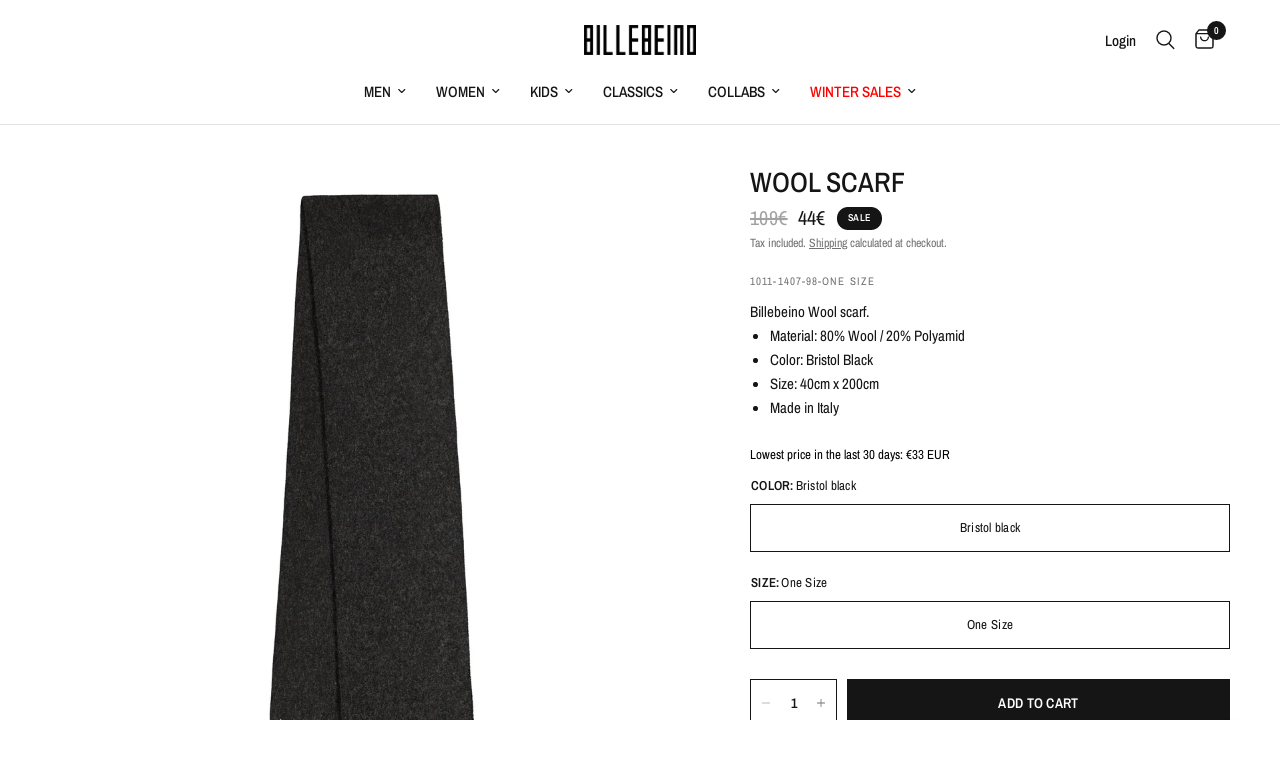

--- FILE ---
content_type: text/html; charset=utf-8
request_url: https://eu.billebeino.com/products/wool-scarf
body_size: 60560
content:
<!doctype html><html class="no-js" lang="en" dir="ltr">
<head>
 
	<script id="pandectes-rules">   /* PANDECTES-GDPR: DO NOT MODIFY AUTO GENERATED CODE OF THIS SCRIPT */      window.PandectesSettings = {"store":{"id":26390134861,"plan":"premium","theme":"Reformation Live 10.10.2025","primaryLocale":"en","adminMode":false,"headless":false,"storefrontRootDomain":"","checkoutRootDomain":"","storefrontAccessToken":""},"tsPublished":1760077884,"declaration":{"showPurpose":false,"showProvider":false,"showDateGenerated":false},"language":{"unpublished":[],"languageMode":"Single","fallbackLanguage":"en","languageDetection":"browser","languagesSupported":[]},"texts":{"managed":{"headerText":{"en":"This website uses cookies"},"consentText":{"en":"This website uses cookies to ensure a better user experience. We also use cookies for analytical and marketing purposes. You can manage your cookie settings in the preferences section."},"linkText":{"en":"Learn more"},"imprintText":{"en":"Imprint"},"googleLinkText":{"en":"Google's Privacy Terms"},"allowButtonText":{"en":"Accept"},"denyButtonText":{"en":"Decline"},"dismissButtonText":{"en":"Ok"},"leaveSiteButtonText":{"en":"Leave this site"},"preferencesButtonText":{"en":"Preferences"},"cookiePolicyText":{"en":"Cookie policy"},"preferencesPopupTitleText":{"en":"Manage consent preferences"},"preferencesPopupIntroText":{"en":"When you visit any web site, it may store or retrieve information on your browser, mostly in the form of cookies. This information might be about you, your preferences or your device and is mostly used to make the site work as you expect it to. The information does not usually directly identify you, but it can give you a more personalized web experience."},"preferencesPopupSaveButtonText":{"en":"Save preferences & exit"},"preferencesPopupCloseButtonText":{"en":"Close"},"preferencesPopupAcceptAllButtonText":{"en":"Accept all"},"preferencesPopupRejectAllButtonText":{"en":"Reject all"},"cookiesDetailsText":{"en":"Cookies details"},"preferencesPopupAlwaysAllowedText":{"en":"Always allowed"},"accessSectionParagraphText":{"en":"You have the right to be able to access your personal data at any time. This includes your account information, your order records as well as any GDPR related requests you have made so far. You have the right to request a full report of your data."},"accessSectionTitleText":{"en":"Data Portability"},"accessSectionAccountInfoActionText":{"en":"Personal data"},"accessSectionDownloadReportActionText":{"en":"Request export"},"accessSectionGDPRRequestsActionText":{"en":"Data subject requests"},"accessSectionOrdersRecordsActionText":{"en":"Orders"},"rectificationSectionParagraphText":{"en":"You have the right to request your data to be updated whenever you think it is appropriate."},"rectificationSectionTitleText":{"en":"Data Rectification"},"rectificationCommentPlaceholder":{"en":"Describe what you want to be updated"},"rectificationCommentValidationError":{"en":"Comment is required"},"rectificationSectionEditAccountActionText":{"en":"Request an update"},"erasureSectionTitleText":{"en":"Right to be Forgotten"},"erasureSectionParagraphText":{"en":"Use this option if you want to remove your personal and other data from our store. Keep in mind that this process will delete your account, so you will no longer be able to access or use it anymore."},"erasureSectionRequestDeletionActionText":{"en":"Request personal data deletion"},"consentDate":{"en":"Consent date"},"consentId":{"en":"Consent ID"},"consentSectionChangeConsentActionText":{"en":"Change consent preference"},"consentSectionConsentedText":{"en":"You consented to the cookies policy of this website on"},"consentSectionNoConsentText":{"en":"You have not consented to the cookies policy of this website."},"consentSectionTitleText":{"en":"Your cookie consent"},"consentStatus":{"en":"Consent preference"},"confirmationFailureMessage":{"en":"Your request was not verified. Please try again and if problem persists, contact store owner for assistance"},"confirmationFailureTitle":{"en":"A problem occurred"},"confirmationSuccessMessage":{"en":"We will soon get back to you as to your request."},"confirmationSuccessTitle":{"en":"Your request is verified"},"guestsSupportEmailFailureMessage":{"en":"Your request was not submitted. Please try again and if problem persists, contact store owner for assistance."},"guestsSupportEmailFailureTitle":{"en":"A problem occurred"},"guestsSupportEmailPlaceholder":{"en":"E-mail address"},"guestsSupportEmailSuccessMessage":{"en":"If you are registered as a customer of this store, you will soon receive an email with instructions on how to proceed."},"guestsSupportEmailSuccessTitle":{"en":"Thank you for your request"},"guestsSupportEmailValidationError":{"en":"Email is not valid"},"guestsSupportInfoText":{"en":"Please login with your customer account to further proceed."},"submitButton":{"en":"Submit"},"submittingButton":{"en":"Submitting..."},"cancelButton":{"en":"Cancel"},"declIntroText":{"en":"We use cookies to optimize website functionality, analyze the performance, and provide personalized experience to you. Some cookies are essential to make the website operate and function correctly. Those cookies cannot be disabled. In this window you can manage your preference of cookies."},"declName":{"en":"Name"},"declPurpose":{"en":"Purpose"},"declType":{"en":"Type"},"declRetention":{"en":"Retention"},"declProvider":{"en":"Provider"},"declFirstParty":{"en":"First-party"},"declThirdParty":{"en":"Third-party"},"declSeconds":{"en":"seconds"},"declMinutes":{"en":"minutes"},"declHours":{"en":"hours"},"declDays":{"en":"days"},"declWeeks":{"en":"week(s)"},"declMonths":{"en":"months"},"declYears":{"en":"years"},"declSession":{"en":"Session"},"declDomain":{"en":"Domain"},"declPath":{"en":"Path"}},"categories":{"strictlyNecessaryCookiesTitleText":{"en":"Strictly necessary cookies"},"strictlyNecessaryCookiesDescriptionText":{"en":"These cookies are essential in order to enable you to move around the website and use its features, such as accessing secure areas of the website. Without these cookies services you have asked for, like shopping baskets or e-billing, cannot be provided."},"functionalityCookiesTitleText":{"en":"Functionality cookies"},"functionalityCookiesDescriptionText":{"en":"These cookies allow the website to remember choices you make (such as your user name, language or the region you are in) and provide enhanced, more personal features. For instance, a website may be able to provide you with local weather reports or traffic news by storing in a cookie the region in which you are currently located. These cookies can also be used to remember changes you have made to text size, fonts and other parts of web pages that you can customise. They may also be used to provide services you have asked for such as watching a video or commenting on a blog. The information these cookies collect may be anonymised and they cannot track your browsing activity on other websites."},"performanceCookiesTitleText":{"en":"Performance cookies"},"performanceCookiesDescriptionText":{"en":"These cookies collect information about how visitors use a website, for instance which pages visitors go to most often, and if they get error messages from web pages. These cookies don’t collect information that identifies a visitor. All information these cookies collect is aggregated and therefore anonymous. It is only used to improve how a website works."},"targetingCookiesTitleText":{"en":"Targeting cookies"},"targetingCookiesDescriptionText":{"en":"These cookies are used to deliver adverts more relevant to you and your interests They are also used to limit the number of times you see an advertisement as well as help measure the effectiveness of the advertising campaign. They are usually placed by advertising networks with the website operator’s permission. They remember that you have visited a website and this information is shared with other organisations such as advertisers. Quite often targeting or advertising cookies will be linked to site functionality provided by the other organisation."},"unclassifiedCookiesTitleText":{"en":"Unclassified cookies"},"unclassifiedCookiesDescriptionText":{"en":"Unclassified cookies are cookies that we are in the process of classifying, together with the providers of individual cookies."}},"auto":{}},"library":{"previewMode":false,"fadeInTimeout":0,"defaultBlocked":7,"showLink":true,"showImprintLink":false,"showGoogleLink":false,"enabled":true,"cookie":{"expiryDays":365,"secure":true,"domain":""},"dismissOnScroll":false,"dismissOnWindowClick":false,"dismissOnTimeout":false,"palette":{"popup":{"background":"#000000","backgroundForCalculations":{"a":1,"b":0,"g":0,"r":0},"text":"#FFFFFF"},"button":{"background":"transparent","backgroundForCalculations":{"a":1,"b":0,"g":0,"r":0},"text":"#FFFFFF","textForCalculation":{"a":1,"b":255,"g":255,"r":255},"border":"#FFFFFF"}},"content":{"href":"https://eu.billebeino.com/pages/terms-of-service","imprintHref":"/","close":"&#10005;","target":"_blank","logo":"<img class=\"cc-banner-logo\" style=\"max-height: 40px;\" src=\"https://cdn.shopify.com/s/files/1/0263/9013/4861/t/93/assets/pandectes-logo.png?v=1760077598\" alt=\"Cookie banner\" />"},"window":"<div role=\"dialog\" aria-label=\"{{header}}\" aria-describedby=\"cookieconsent:desc\" id=\"cookie-consent-dialogBox\" class=\"cc-window-wrapper cc-bottom-center-wrapper\"><div class=\"pd-cookie-banner-window cc-window {{classes}}\"><!--googleoff: all-->{{children}}<!--googleon: all--></div></div>","compliance":{"custom":"<div class=\"cc-compliance cc-highlight\">{{preferences}}{{allow}}</div>"},"type":"custom","layouts":{"basic":"{{logo}}{{messagelink}}{{compliance}}"},"position":"bottom-center","theme":"wired","revokable":false,"animateRevokable":false,"revokableReset":false,"revokableLogoUrl":"https://cdn.shopify.com/s/files/1/0263/9013/4861/t/93/assets/pandectes-reopen-logo.png?v=1760077598","revokablePlacement":"bottom-left","revokableMarginHorizontal":15,"revokableMarginVertical":15,"static":false,"autoAttach":true,"hasTransition":true,"blacklistPage":[""],"elements":{"close":"<button aria-label=\"Close\" type=\"button\" class=\"cc-close\">{{close}}</button>","dismiss":"<button type=\"button\" class=\"cc-btn cc-btn-decision cc-dismiss\">{{dismiss}}</button>","allow":"<button type=\"button\" class=\"cc-btn cc-btn-decision cc-allow\">{{allow}}</button>","deny":"<button type=\"button\" class=\"cc-btn cc-btn-decision cc-deny\">{{deny}}</button>","preferences":"<button type=\"button\" class=\"cc-btn cc-settings\" onclick=\"Pandectes.fn.openPreferences()\">{{preferences}}</button>"}},"geolocation":{"brOnly":false,"caOnly":false,"euOnly":false},"dsr":{"guestsSupport":false,"accessSectionDownloadReportAuto":false},"banner":{"resetTs":1635773144,"extraCss":"        .cc-banner-logo {max-width: 40em!important;}    @media(min-width: 768px) {.cc-window.cc-floating{max-width: 40em!important;width: 40em!important;}}    .cc-message, .pd-cookie-banner-window .cc-header, .cc-logo {text-align: center}    .cc-window-wrapper{z-index: 16777100;}    .cc-window{z-index: 16777100;font-size: 15px!important;font-family: inherit;}    .pd-cookie-banner-window .cc-header{font-size: 15px!important;font-family: inherit;}    .pd-cp-ui{font-family: inherit; background-color: #000000;color:#FFFFFF;}    button.pd-cp-btn, a.pd-cp-btn{}    input + .pd-cp-preferences-slider{background-color: rgba(255, 255, 255, 0.3)}    .pd-cp-scrolling-section::-webkit-scrollbar{background-color: rgba(255, 255, 255, 0.3)}    input:checked + .pd-cp-preferences-slider{background-color: rgba(255, 255, 255, 1)}    .pd-cp-scrolling-section::-webkit-scrollbar-thumb {background-color: rgba(255, 255, 255, 1)}    .pd-cp-ui-close{color:#FFFFFF;}    .pd-cp-preferences-slider:before{background-color: #000000}    .pd-cp-title:before {border-color: #FFFFFF!important}    .pd-cp-preferences-slider{background-color:#FFFFFF}    .pd-cp-toggle{color:#FFFFFF!important}    @media(max-width:699px) {.pd-cp-ui-close-top svg {fill: #FFFFFF}}    .pd-cp-toggle:hover,.pd-cp-toggle:visited,.pd-cp-toggle:active{color:#FFFFFF!important}    .pd-cookie-banner-window {box-shadow: 0 0 18px rgb(0 0 0 / 20%);}  .cc-color-override-582648488.cc-window {opacity:0.8;}.pd-cp-btn{color:#fff!important;}","customJavascript":{},"showPoweredBy":false,"logoHeight":40,"revokableTrigger":false,"hybridStrict":false,"cookiesBlockedByDefault":"7","isActive":true,"implicitSavePreferences":false,"cookieIcon":false,"blockBots":false,"showCookiesDetails":true,"hasTransition":true,"blockingPage":false,"showOnlyLandingPage":false,"leaveSiteUrl":"https://www.google.com","linkRespectStoreLang":false},"cookies":{"0":[{"name":"secure_customer_sig","type":"http","domain":"eu.billebeino.com","path":"/","provider":"Shopify","firstParty":true,"retention":"1 day(s)","session":false,"expires":1,"unit":"declDays","purpose":{"en":"Used in connection with customer login."}},{"name":"localization","type":"http","domain":"us.billebeino.com","path":"/","provider":"Shopify","firstParty":false,"retention":"1 day(s)","session":false,"expires":1,"unit":"declDays","purpose":{"en":""}},{"name":"_secure_session_id","type":"http","domain":"eu.billebeino.com","path":"/","provider":"Shopify","firstParty":true,"retention":"1 day(s)","session":false,"expires":1,"unit":"declDays","purpose":{"en":""}},{"name":"cart","type":"http","domain":"eu.billebeino.com","path":"/","provider":"Shopify","firstParty":true,"retention":"1 day(s)","session":false,"expires":1,"unit":"declDays","purpose":{"en":"Necessary for the shopping cart functionality on the website."}},{"name":"cart_sig","type":"http","domain":"eu.billebeino.com","path":"/","provider":"Shopify","firstParty":true,"retention":"1 day(s)","session":false,"expires":1,"unit":"declDays","purpose":{"en":"Shopify analytics."}},{"name":"cart_ts","type":"http","domain":"eu.billebeino.com","path":"/","provider":"Shopify","firstParty":true,"retention":"1 day(s)","session":false,"expires":1,"unit":"declDays","purpose":{"en":"Used in connection with checkout."}},{"name":"cart_ver","type":"http","domain":"eu.billebeino.com","path":"/","provider":"Shopify","firstParty":true,"retention":"1 day(s)","session":false,"expires":1,"unit":"declDays","purpose":{"en":"Used in connection with shopping cart."}},{"name":"_tracking_consent","type":"http","domain":".billebeino.com","path":"/","provider":"Shopify","firstParty":false,"retention":"1 year(s)","session":false,"expires":1,"unit":"declYears","purpose":{"en":"Tracking preferences."}},{"name":"_shopify_tm","type":"http","domain":".billebeino.com","path":"/","provider":"Shopify","firstParty":false,"retention":"1 year(s)","session":false,"expires":1,"unit":"declYears","purpose":{"en":"Used for managing customer privacy settings."}},{"name":"localization","type":"http","domain":"eu.billebeino.com","path":"/","provider":"Shopify","firstParty":true,"retention":"1 year(s)","session":false,"expires":1,"unit":"declYears","purpose":{"en":""}},{"name":"_shopify_tw","type":"http","domain":".billebeino.com","path":"/","provider":"Shopify","firstParty":false,"retention":"1 year(s)","session":false,"expires":1,"unit":"declYears","purpose":{"en":"Used for managing customer privacy settings."}},{"name":"keep_alive","type":"http","domain":"eu.billebeino.com","path":"/","provider":"Shopify","firstParty":true,"retention":"1 year(s)","session":false,"expires":1,"unit":"declYears","purpose":{"en":"Used in connection with buyer localization."}},{"name":"cart_currency","type":"http","domain":"eu.billebeino.com","path":"/","provider":"Shopify","firstParty":true,"retention":"1 year(s)","session":false,"expires":1,"unit":"declYears","purpose":{"en":"The cookie is necessary for the secure checkout and payment function on the website. This function is provided by shopify.com."}},{"name":"_shopify_m","type":"http","domain":".billebeino.com","path":"/","provider":"Shopify","firstParty":false,"retention":"1 year(s)","session":false,"expires":1,"unit":"declYears","purpose":{"en":"Used for managing customer privacy settings."}},{"name":"_pandectes_gdpr","type":"http","domain":".eu.billebeino.com","path":"/","provider":"Pandectes","firstParty":true,"retention":"1 year(s)","session":false,"expires":1,"unit":"declYears","purpose":{"en":"Used for the functionality of the cookies consent banner."}},{"name":"_cmp_a","type":"http","domain":".billebeino.com","path":"/","provider":"Shopify","firstParty":false,"retention":"1 day(s)","session":false,"expires":1,"unit":"declDays","purpose":{"en":"Used for managing customer privacy settings."}},{"name":"wpm-domain-test","type":"http","domain":"com","path":"/","provider":"Shopify","firstParty":false,"retention":"Session","session":true,"expires":1,"unit":"declSeconds","purpose":{"en":"Used to test the storage of parameters about products added to the cart or payment currency"}},{"name":"checkout_session_lookup","type":"http","domain":"eu.billebeino.com","path":"/","provider":"Shopify","firstParty":true,"retention":"3 ","session":false,"expires":3,"unit":"declSession","purpose":{"en":"Used in connection with checkout."}},{"name":"dynamic_checkout_shown_on_cart","type":"http","domain":"eu.billebeino.com","path":"/","provider":"Shopify","firstParty":true,"retention":"30 minute(s)","session":false,"expires":30,"unit":"declMinutes","purpose":{"en":"Used in connection with checkout."}},{"name":"checkout_session_token__cn__Z2NwLWV1cm9wZS13ZXN0MzowMUhRMEtLU0MxNlhUTTQ0MEU2RzdWS05FTQ","type":"http","domain":"eu.billebeino.com","path":"/","provider":"Shopify","firstParty":true,"retention":"3 ","session":false,"expires":3,"unit":"declSession","purpose":{"en":""}}],"1":[{"name":"_y","type":"http","domain":".billebeino.com","path":"/","provider":"Shopify","firstParty":true,"retention":"1 day(s)","session":false,"expires":1,"unit":"declDays","purpose":{"en":"Shopify analytics."}},{"name":"_s","type":"http","domain":".billebeino.com","path":"/","provider":"Shopify","firstParty":true,"retention":"1 day(s)","session":false,"expires":1,"unit":"declDays","purpose":{"en":"Shopify analytics."}},{"name":"VISITOR_INFO1_LIVE","type":"http","domain":".youtube.com","path":"/","provider":"Google","firstParty":false,"retention":"1 day(s)","session":false,"expires":1,"unit":"declDays","purpose":{"en":"A cookie that YouTube sets that measures your bandwidth to determine whether you get the new player interface or the old."}},{"name":"secure_customer_sig","type":"http","domain":"us.billebeino.com","path":"/","provider":"Shopify","firstParty":true,"retention":"1 day(s)","session":false,"expires":1,"unit":"declDays","purpose":{"en":"Used in connection with customer login."}},{"name":"_shopify_country","type":"http","domain":"us.billebeino.com","path":"/","provider":"Shopify","firstParty":true,"retention":"1 day(s)","session":false,"expires":1,"unit":"declDays","purpose":{"en":"Cookie is placed by Shopify to store location data."}},{"name":"cart_currency","type":"http","domain":"us.billebeino.com","path":"/","provider":"Shopify","firstParty":true,"retention":"1 day(s)","session":false,"expires":1,"unit":"declDays","purpose":{"en":"The cookie is necessary for the secure checkout and payment function on the website. This function is provided by shopify.com."}},{"name":"shopify_pay_redirect","type":"http","domain":"us.billebeino.com","path":"/","provider":"Shopify","firstParty":true,"retention":"1 day(s)","session":false,"expires":1,"unit":"declDays","purpose":{"en":"The cookie is necessary for the secure checkout and payment function on the website. This function is provided by shopify.com."}},{"name":"soundest-views","type":"http","domain":".us.billebeino.com","path":"/","provider":"Omnisend","firstParty":true,"retention":"Session","session":true,"expires":1,"unit":"declDays","purpose":{"en":"Used to count number of pageview in a session."}},{"name":"Cart","type":"http","domain":"eu.billebeino.com","path":"/","provider":"Shopify","firstParty":true,"retention":"1 day(s)","session":false,"expires":1,"unit":"declDays","purpose":{"en":"Used in connection with shopping cart."}},{"name":"Secret","type":"http","domain":"eu.billebeino.com","path":"/","provider":"Unknown","firstParty":true,"retention":"1 day(s)","session":false,"expires":1,"unit":"declDays","purpose":{"en":""}},{"name":"Secure_customer_sig","type":"http","domain":"eu.billebeino.com","path":"/","provider":"Shopify","firstParty":true,"retention":"1 day(s)","session":false,"expires":1,"unit":"declDays","purpose":{"en":"Used in connection with customer login."}},{"name":"_ab","type":"http","domain":"eu.billebeino.com","path":"/","provider":"Shopify","firstParty":true,"retention":"1 day(s)","session":false,"expires":1,"unit":"declDays","purpose":{"en":"Used in connection with access to admin."}},{"name":"_pay_session","type":"http","domain":"eu.billebeino.com","path":"/","provider":"Shopify","firstParty":true,"retention":"1 day(s)","session":false,"expires":1,"unit":"declDays","purpose":{"en":"The cookie is necessary for the secure checkout and payment function on the website. This function is provided by shopify.com."}},{"name":"_shopify_m","type":"http","domain":"eu.billebeino.com","path":"/","provider":"Shopify","firstParty":true,"retention":"1 day(s)","session":false,"expires":1,"unit":"declDays","purpose":{"en":"Used for managing customer privacy settings."}},{"name":"_shopify_tm","type":"http","domain":"eu.billebeino.com","path":"/","provider":"Shopify","firstParty":true,"retention":"1 day(s)","session":false,"expires":1,"unit":"declDays","purpose":{"en":"Used for managing customer privacy settings."}},{"name":"_shopify_tw","type":"http","domain":"eu.billebeino.com","path":"/","provider":"Shopify","firstParty":true,"retention":"1 day(s)","session":false,"expires":1,"unit":"declDays","purpose":{"en":"Used for managing customer privacy settings."}},{"name":"_storefront_u","type":"http","domain":"eu.billebeino.com","path":"/","provider":"Shopify","firstParty":true,"retention":"1 day(s)","session":false,"expires":1,"unit":"declDays","purpose":{"en":"Used to facilitate updating customer account information."}},{"name":"_tracking_consent","type":"http","domain":"eu.billebeino.com","path":"/","provider":"Shopify","firstParty":true,"retention":"1 day(s)","session":false,"expires":1,"unit":"declDays","purpose":{"en":"Tracking preferences."}},{"name":"checkout","type":"http","domain":"eu.billebeino.com","path":"/","provider":"Shopify","firstParty":true,"retention":"1 day(s)","session":false,"expires":1,"unit":"declDays","purpose":{"en":"Used in connection with checkout."}},{"name":"checkout_token","type":"http","domain":"eu.billebeino.com","path":"/","provider":"Shopify","firstParty":true,"retention":"1 day(s)","session":false,"expires":1,"unit":"declDays","purpose":{"en":"Used in connection with checkout."}},{"name":"cookietest","type":"http","domain":"eu.billebeino.com","path":"/","provider":"Unknown","firstParty":true,"retention":"1 day(s)","session":false,"expires":1,"unit":"declDays","purpose":{"en":""}},{"name":"master_device_id","type":"http","domain":"eu.billebeino.com","path":"/","provider":"Shopify","firstParty":true,"retention":"1 day(s)","session":false,"expires":1,"unit":"declDays","purpose":{"en":"Used in connection with merchant login."}},{"name":"previous_checkout_token","type":"http","domain":"eu.billebeino.com","path":"/","provider":"Shopify","firstParty":true,"retention":"1 day(s)","session":false,"expires":1,"unit":"declDays","purpose":{"en":"Used in connection with checkout."}},{"name":"previous_step","type":"http","domain":"eu.billebeino.com","path":"/","provider":"Shopify","firstParty":true,"retention":"1 day(s)","session":false,"expires":1,"unit":"declDays","purpose":{"en":"Used in connection with checkout."}},{"name":"remember_me","type":"http","domain":"eu.billebeino.com","path":"/","provider":"Shopify","firstParty":true,"retention":"1 day(s)","session":false,"expires":1,"unit":"declDays","purpose":{"en":"Used in connection with checkout."}},{"name":"storefront_digest","type":"http","domain":"eu.billebeino.com","path":"/","provider":"Shopify","firstParty":true,"retention":"1 day(s)","session":false,"expires":1,"unit":"declDays","purpose":{"en":"Used in connection with customer login."}},{"name":"tracked_start_checkout","type":"http","domain":"eu.billebeino.com","path":"/","provider":"Shopify","firstParty":true,"retention":"1 day(s)","session":false,"expires":1,"unit":"declDays","purpose":{"en":"Used in connection with checkout."}},{"name":"_pandectes_gdpr","type":"http","domain":"eu.billebeino.com","path":"/","provider":"Pandectes","firstParty":true,"retention":"1 year(s)","session":false,"expires":1,"unit":"declYears","purpose":{"en":"Used for the functionality of the cookies consent banner."}},{"name":"_shopify_evids","type":"http","domain":".billebeino.com","path":"/","provider":"Shopify","firstParty":false,"retention":"Session","session":true,"expires":1,"unit":"declDays","purpose":{"en":"Shopify analytics."}},{"name":"_shopify_evids","type":"http","domain":"eu.billebeino.com","path":"/","provider":"Shopify","firstParty":true,"retention":"Session","session":true,"expires":1,"unit":"declDays","purpose":{"en":"Shopify analytics."}},{"name":"_shopify_d","type":"http","domain":".billebeino.com","path":"/","provider":"Shopify","firstParty":false,"retention":"Session","session":true,"expires":1,"unit":"declDays","purpose":{"en":"Shopify analytics."}},{"name":"_pinterest_ct_ua","type":"http","domain":".ct.pinterest.com","path":"/","provider":"Pinterest","firstParty":false,"retention":"1 year(s)","session":false,"expires":1,"unit":"declYears","purpose":{"en":"Used to group actions across pages."}},{"name":"locale_bar_accepted","type":"http","domain":"eu.billebeino.com","path":"/","provider":"GrizzlyAppsSRL","firstParty":true,"retention":"Session","session":true,"expires":-54,"unit":"declYears","purpose":{"en":"This cookie is provided by the app (BEST Currency Converter) and is used to secure the currency chosen by the customer."}},{"name":"l7_az","type":"http","domain":".paypal.com","path":"/","provider":"Paypal","firstParty":false,"retention":"30 minute(s)","session":false,"expires":30,"unit":"declMinutes","purpose":{"en":"This cookie is necessary for the PayPal login-function on the website."}},{"name":"ts_c","type":"http","domain":".paypal.com","path":"/","provider":"Paypal","firstParty":false,"retention":"1 year(s)","session":false,"expires":1,"unit":"declYears","purpose":{"en":"Used in context with the PayPal payment-function on the website. The cookie is necessary for making a safe transaction through PayPal."}},{"name":"ts","type":"http","domain":".paypal.com","path":"/","provider":"Paypal","firstParty":false,"retention":"1 year(s)","session":false,"expires":1,"unit":"declYears","purpose":{"en":"Used in context with the PayPal payment-function on the website. The cookie is necessary for making a safe transaction through PayPal."}},{"name":"tsrce","type":"http","domain":".paypal.com","path":"/","provider":"Paypal","firstParty":false,"retention":"3 day(s)","session":false,"expires":3,"unit":"declDays","purpose":{"en":"PayPal cookie: when making a payment via PayPal these cookies are issued – PayPal session/security"}},{"name":"enforce_policy","type":"http","domain":".paypal.com","path":"/","provider":"Paypal","firstParty":false,"retention":"1 year(s)","session":false,"expires":1,"unit":"declYears","purpose":{"en":"This cookie is provided by Paypal. The cookie is used in context with transactions on the website - The cookie is necessary for secure transactions."}},{"name":"LANG","type":"http","domain":".paypal.com","path":"/","provider":"Unknown","firstParty":false,"retention":"8 hour(s)","session":false,"expires":8,"unit":"declHours","purpose":{"en":"It is used to store language preferences."}},{"name":"nsid","type":"http","domain":"www.paypal.com","path":"/","provider":"Paypal","firstParty":false,"retention":"Session","session":true,"expires":-54,"unit":"declYears","purpose":{"en":"Provides fraud prevention"}},{"name":"x-pp-s","type":"http","domain":".paypal.com","path":"/","provider":"Paypal","firstParty":false,"retention":"Session","session":true,"expires":-54,"unit":"declYears","purpose":{"en":"This cookie is generally provided by PayPal and supports payment services in the website."}},{"name":"__paypal_storage__","type":"html_local","domain":"https://eu.billebeino.com","path":"/","provider":"Paypal","firstParty":true,"retention":"Local Storage","session":false,"expires":1,"unit":"declYears","purpose":{"en":"Used to store account details."}},{"name":"__test__localStorage__","type":"html_local","domain":"https://eu.billebeino.com","path":"/","provider":"Paypal","firstParty":true,"retention":"Local Storage","session":false,"expires":1,"unit":"declYears","purpose":{"en":"Used to test the availability and functionality of the local storage feature."}}],"2":[{"name":"_orig_referrer","type":"http","domain":".billebeino.com","path":"/","provider":"Shopify","firstParty":true,"retention":"1 day(s)","session":false,"expires":1,"unit":"declDays","purpose":{"en":"Tracks landing pages."}},{"name":"_landing_page","type":"http","domain":".billebeino.com","path":"/","provider":"Shopify","firstParty":true,"retention":"1 day(s)","session":false,"expires":1,"unit":"declDays","purpose":{"en":"Tracks landing pages."}},{"name":"_shopify_y","type":"http","domain":".billebeino.com","path":"/","provider":"Shopify","firstParty":true,"retention":"1 day(s)","session":false,"expires":1,"unit":"declDays","purpose":{"en":"Shopify analytics."}},{"name":"_shopify_s","type":"http","domain":".billebeino.com","path":"/","provider":"Shopify","firstParty":true,"retention":"1 day(s)","session":false,"expires":1,"unit":"declDays","purpose":{"en":"Shopify analytics."}},{"name":"_shopify_sa_p","type":"http","domain":".billebeino.com","path":"/","provider":"Shopify","firstParty":true,"retention":"1 day(s)","session":false,"expires":1,"unit":"declDays","purpose":{"en":"Shopify analytics relating to marketing & referrals."}},{"name":"_ga","type":"http","domain":".billebeino.com","path":"/","provider":"Google","firstParty":true,"retention":"1 day(s)","session":false,"expires":1,"unit":"declDays","purpose":{"en":"Cookie is set by Google Analytics with unknown functionality"}},{"name":"_gid","type":"http","domain":".billebeino.com","path":"/","provider":"Google","firstParty":true,"retention":"1 day(s)","session":false,"expires":1,"unit":"declDays","purpose":{"en":"Cookie is placed by Google Analytics to count and track pageviews."}},{"name":"_gat","type":"http","domain":".billebeino.com","path":"/","provider":"Google","firstParty":true,"retention":"1 day(s)","session":false,"expires":1,"unit":"declDays","purpose":{"en":"Cookie is placed by Google Analytics to filter requests from bots."}},{"name":"_shopify_sa_t","type":"http","domain":".billebeino.com","path":"/","provider":"Shopify","firstParty":true,"retention":"1 day(s)","session":false,"expires":1,"unit":"declDays","purpose":{"en":"Shopify analytics relating to marketing & referrals."}},{"name":"_shopify_fs","type":"http","domain":"eu.billebeino.com","path":"/","provider":"Shopify","firstParty":true,"retention":"1 day(s)","session":false,"expires":1,"unit":"declDays","purpose":{"en":"Shopify analytics."}},{"name":"_clck","type":"http","domain":".billebeino.com","path":"/","provider":"Microsoft","firstParty":false,"retention":"1 year(s)","session":false,"expires":1,"unit":"declYears","purpose":{"en":"Used by Microsoft Clarity to store a unique user ID."}},{"name":"__cf_bm","type":"http","domain":".forms.soundestlink.com","path":"/","provider":"CloudFlare","firstParty":false,"retention":"30 minute(s)","session":false,"expires":30,"unit":"declMinutes","purpose":{"en":"Used to manage incoming traffic that matches criteria associated with bots."}},{"name":"_shopify_s","type":"http","domain":"eu.billebeino.com","path":"/","provider":"Shopify","firstParty":true,"retention":"30 minute(s)","session":false,"expires":30,"unit":"declMinutes","purpose":{"en":"Shopify analytics."}},{"name":"_shopify_sa_t","type":"http","domain":"eu.billebeino.com","path":"/","provider":"Shopify","firstParty":true,"retention":"30 minute(s)","session":false,"expires":30,"unit":"declMinutes","purpose":{"en":"Shopify analytics relating to marketing & referrals."}},{"name":"_shopify_sa_p","type":"http","domain":"eu.billebeino.com","path":"/","provider":"Shopify","firstParty":true,"retention":"30 minute(s)","session":false,"expires":30,"unit":"declMinutes","purpose":{"en":"Shopify analytics relating to marketing & referrals."}},{"name":"_clsk","type":"http","domain":".billebeino.com","path":"/","provider":"Microsoft","firstParty":false,"retention":"1 day(s)","session":false,"expires":1,"unit":"declDays","purpose":{"en":"Used by Microsoft Clarity to store a unique user ID.\t"}},{"name":"unique_interaction_id","type":"http","domain":"eu.billebeino.com","path":"/","provider":"Shopify","firstParty":true,"retention":"10 minute(s)","session":false,"expires":10,"unit":"declMinutes","purpose":{"en":"Shopify analytics."}},{"name":"_shopify_s","type":"http","domain":"com","path":"/","provider":"Shopify","firstParty":false,"retention":"Session","session":true,"expires":1,"unit":"declSeconds","purpose":{"en":"Shopify analytics."}},{"name":"_shopify_ga","type":"http","domain":"eu.billebeino.com","path":"/","provider":"Shopify","firstParty":true,"retention":"Session","session":true,"expires":-54,"unit":"declYears","purpose":{"en":"Shopify and Google Analytics."}},{"name":"_boomr_clss","type":"html_local","domain":"https://eu.billebeino.com","path":"/","provider":"Shopify","firstParty":true,"retention":"Local Storage","session":false,"expires":1,"unit":"declYears","purpose":{"en":"Used to monitor and optimize the performance of Shopify stores."}},{"name":"_ga_DHL090S5YF","type":"http","domain":".billebeino.com","path":"/","provider":"Google","firstParty":false,"retention":"1 year(s)","session":false,"expires":1,"unit":"declYears","purpose":{"en":""}}],"4":[{"name":"_gcl_au","type":"http","domain":".billebeino.com","path":"/","provider":"Google","firstParty":true,"retention":"1 day(s)","session":false,"expires":1,"unit":"declDays","purpose":{"en":"Cookie is placed by Google Tag Manager to track conversions."}},{"name":"YSC","type":"http","domain":".youtube.com","path":"/","provider":"Google","firstParty":false,"retention":"Session","session":true,"expires":1,"unit":"declDays","purpose":{"en":"Registers a unique ID to keep statistics of what videos from YouTube the user has seen."}},{"name":"_fbp","type":"http","domain":".billebeino.com","path":"/","provider":"Facebook","firstParty":true,"retention":"1 day(s)","session":false,"expires":1,"unit":"declDays","purpose":{"en":"Cookie is placed by Facebook to track visits across websites."}},{"name":"fr","type":"http","domain":".facebook.com","path":"/","provider":"Facebook","firstParty":false,"retention":"1 day(s)","session":false,"expires":1,"unit":"declDays","purpose":{"en":"Is used to deliver, measure and improve the relevancy of ads"}},{"name":"IDE","type":"http","domain":".doubleclick.net","path":"/","provider":"Google","firstParty":false,"retention":"1 day(s)","session":false,"expires":1,"unit":"declDays","purpose":{"en":"To measure the visitors’ actions after they click through from an advert. Expires after 1 year."}},{"name":"soundestID","type":"http","domain":".eu.billebeino.com","path":"/","provider":"Omnisend","firstParty":true,"retention":"Session","session":true,"expires":1,"unit":"declDays","purpose":{"en":"Used to identify an anonymous contact."}},{"name":"omnisendAnonymousID","type":"http","domain":".eu.billebeino.com","path":"/","provider":"Omnisend","firstParty":true,"retention":"1 day(s)","session":false,"expires":1,"unit":"declDays","purpose":{"en":"This cookie is used to identify a session of an anonymous contact or a contact."}},{"name":"omnisendSessionID","type":"http","domain":".eu.billebeino.com","path":"/","provider":"Omnisend","firstParty":true,"retention":"1 day(s)","session":false,"expires":1,"unit":"declDays","purpose":{"en":"Used to identify a session of an anonymous contact or a contact."}},{"name":"soundestID","type":"http","domain":".us.billebeino.com","path":"/","provider":"Omnisend","firstParty":true,"retention":"Session","session":true,"expires":1,"unit":"declDays","purpose":{"en":"Used to identify an anonymous contact."}},{"name":"omnisendAnonymousID","type":"http","domain":".us.billebeino.com","path":"/","provider":"Omnisend","firstParty":true,"retention":"1 day(s)","session":false,"expires":1,"unit":"declDays","purpose":{"en":"This cookie is used to identify a session of an anonymous contact or a contact."}},{"name":"omnisendSessionID","type":"http","domain":".us.billebeino.com","path":"/","provider":"Omnisend","firstParty":true,"retention":"1 day(s)","session":false,"expires":1,"unit":"declDays","purpose":{"en":"Used to identify a session of an anonymous contact or a contact."}},{"name":"_shopify_d\t","type":"http","domain":"eu.billebeino.com","path":"/","provider":"Unknown","firstParty":true,"retention":"1 day(s)","session":false,"expires":1,"unit":"declDays","purpose":{"en":""}},{"name":"_ttp","type":"http","domain":".tiktok.com","path":"/","provider":"TikTok","firstParty":false,"retention":"1 year(s)","session":false,"expires":1,"unit":"declYears","purpose":{"en":"To measure and improve the performance of your advertising campaigns and to personalize the user's experience (including ads) on TikTok."}},{"name":"test_cookie","type":"http","domain":".doubleclick.net","path":"/","provider":"Google","firstParty":false,"retention":"15 minute(s)","session":false,"expires":15,"unit":"declMinutes","purpose":{"en":"To measure the visitors’ actions after they click through from an advert. Expires after each visit."}},{"name":"_pin_unauth","type":"http","domain":".eu.billebeino.com","path":"/","provider":"Pinterest","firstParty":true,"retention":"1 year(s)","session":false,"expires":1,"unit":"declYears","purpose":{"en":"Used to group actions for users who cannot be identified by Pinterest."}},{"name":"_ttp","type":"http","domain":".billebeino.com","path":"/","provider":"TikTok","firstParty":false,"retention":"1 year(s)","session":false,"expires":1,"unit":"declYears","purpose":{"en":"To measure and improve the performance of your advertising campaigns and to personalize the user's experience (including ads) on TikTok."}},{"name":"MUID","type":"http","domain":".bing.com","path":"/","provider":"Microsoft","firstParty":false,"retention":"1 year(s)","session":false,"expires":1,"unit":"declYears","purpose":{"en":"Cookie is placed by Microsoft to track visits across websites."}},{"name":"_tt_enable_cookie","type":"http","domain":".billebeino.com","path":"/","provider":"TikTok","firstParty":false,"retention":"1 year(s)","session":false,"expires":1,"unit":"declYears","purpose":{"en":"Used to identify a visitor."}},{"name":"wpm-domain-test","type":"http","domain":"billebeino.com","path":"/","provider":"Shopify","firstParty":false,"retention":"Session","session":true,"expires":1,"unit":"declSeconds","purpose":{"en":"Used to test the storage of parameters about products added to the cart or payment currency"}},{"name":"wpm-domain-test","type":"http","domain":"eu.billebeino.com","path":"/","provider":"Shopify","firstParty":true,"retention":"Session","session":true,"expires":1,"unit":"declSeconds","purpose":{"en":"Used to test the storage of parameters about products added to the cart or payment currency"}},{"name":"MUID","type":"http","domain":".clarity.ms","path":"/","provider":"Microsoft","firstParty":false,"retention":"1 year(s)","session":false,"expires":1,"unit":"declYears","purpose":{"en":"Cookie is placed by Microsoft to track visits across websites."}},{"name":"lastExternalReferrerTime","type":"html_local","domain":"https://eu.billebeino.com","path":"/","provider":"Facebook","firstParty":true,"retention":"Local Storage","session":false,"expires":1,"unit":"declYears","purpose":{"en":"Contains the timestamp of the last update of the lastExternalReferrer cookie."}},{"name":"lastExternalReferrer","type":"html_local","domain":"https://eu.billebeino.com","path":"/","provider":"Facebook","firstParty":true,"retention":"Local Storage","session":false,"expires":1,"unit":"declYears","purpose":{"en":"Detects how the user reached the website by registering their last URL-address."}},{"name":"tt_sessionId","type":"html_session","domain":"https://eu.billebeino.com","path":"/","provider":"TikTok","firstParty":true,"retention":"Session","session":true,"expires":1,"unit":"declYears","purpose":{"en":"Used by the social networking service, TikTok, for tracking the use of embedded services."}},{"name":"tt_appInfo","type":"html_session","domain":"https://eu.billebeino.com","path":"/","provider":"TikTok","firstParty":true,"retention":"Session","session":true,"expires":1,"unit":"declYears","purpose":{"en":"Used by the social networking service, TikTok, for tracking the use of embedded services."}},{"name":"tt_pixel_session_index","type":"html_session","domain":"https://eu.billebeino.com","path":"/","provider":"TikTok","firstParty":true,"retention":"Session","session":true,"expires":1,"unit":"declYears","purpose":{"en":"Used by the social networking service, TikTok, for tracking the use of embedded services."}}],"8":[{"name":"aph_timer_end477067_474421","type":"http","domain":"eu.billebeino.com","path":"/","provider":"Unknown","firstParty":true,"retention":"1 day(s)","session":false,"expires":1,"unit":"declDays","purpose":{"en":""}},{"name":"pct_previous_pathname","type":"http","domain":"eu.billebeino.com","path":"/","provider":"Unknown","firstParty":true,"retention":"Session","session":true,"expires":1,"unit":"declDays","purpose":{"en":""}},{"name":"rk.uid","type":"http","domain":"recommendations.loopclub.io","path":"/","provider":"Unknown","firstParty":false,"retention":"1 day(s)","session":false,"expires":1,"unit":"declDays","purpose":{"en":""}},{"name":"_lo_uid","type":"http","domain":".billebeino.com","path":"/","provider":"Unknown","firstParty":true,"retention":"1 day(s)","session":false,"expires":1,"unit":"declDays","purpose":{"en":""}},{"name":"_lorid","type":"http","domain":".billebeino.com","path":"/","provider":"Unknown","firstParty":true,"retention":"1 day(s)","session":false,"expires":1,"unit":"declDays","purpose":{"en":""}},{"name":"_lo_v","type":"http","domain":".billebeino.com","path":"/","provider":"Unknown","firstParty":true,"retention":"1 day(s)","session":false,"expires":1,"unit":"declDays","purpose":{"en":""}},{"name":"__lotl","type":"http","domain":".billebeino.com","path":"/","provider":"Unknown","firstParty":true,"retention":"1 day(s)","session":false,"expires":1,"unit":"declDays","purpose":{"en":""}},{"name":"rk_uid","type":"http","domain":"us.billebeino.com","path":"/","provider":"Unknown","firstParty":true,"retention":"1 day(s)","session":false,"expires":1,"unit":"declDays","purpose":{"en":""}},{"name":"qab_previous_pathname","type":"http","domain":"eu.billebeino.com","path":"/","provider":"Unknown","firstParty":true,"retention":"Session","session":true,"expires":1,"unit":"declDays","purpose":{"en":""}},{"name":"omnisendShopifyCart","type":"http","domain":".eu.billebeino.com","path":"/","provider":"Unknown","firstParty":true,"retention":"Session","session":true,"expires":-54,"unit":"declYears","purpose":{"en":""}},{"name":"CLID","type":"http","domain":"www.clarity.ms","path":"/","provider":"Unknown","firstParty":false,"retention":"1 year(s)","session":false,"expires":1,"unit":"declYears","purpose":{"en":""}},{"name":"ar_debug","type":"http","domain":".pinterest.com","path":"/","provider":"Unknown","firstParty":false,"retention":"1 year(s)","session":false,"expires":1,"unit":"declYears","purpose":{"en":""}},{"name":"rk_uid","type":"http","domain":"eu.billebeino.com","path":"/","provider":"Unknown","firstParty":true,"retention":"Session","session":true,"expires":-54,"unit":"declYears","purpose":{"en":""}},{"name":"SRM_B","type":"http","domain":".c.bing.com","path":"/","provider":"Unknown","firstParty":false,"retention":"1 year(s)","session":false,"expires":1,"unit":"declYears","purpose":{"en":""}},{"name":"SM","type":"http","domain":".c.clarity.ms","path":"/","provider":"Unknown","firstParty":false,"retention":"Session","session":true,"expires":-54,"unit":"declYears","purpose":{"en":""}},{"name":"MR","type":"http","domain":".c.bing.com","path":"/","provider":"Unknown","firstParty":false,"retention":"1 ","session":false,"expires":1,"unit":"declSession","purpose":{"en":""}},{"name":"rk_uid","type":"http","domain":"loopclub.io","path":"/","provider":"Unknown","firstParty":false,"retention":"Session","session":true,"expires":1,"unit":"declSeconds","purpose":{"en":""}},{"name":"MR","type":"http","domain":".c.clarity.ms","path":"/","provider":"Unknown","firstParty":false,"retention":"1 ","session":false,"expires":1,"unit":"declSession","purpose":{"en":""}},{"name":"ANONCHK","type":"http","domain":".c.clarity.ms","path":"/","provider":"Unknown","firstParty":false,"retention":"10 minute(s)","session":false,"expires":10,"unit":"declMinutes","purpose":{"en":""}},{"name":"queue_token","type":"http","domain":"eu.billebeino.com","path":"/","provider":"Unknown","firstParty":true,"retention":"55 minute(s)","session":false,"expires":55,"unit":"declMinutes","purpose":{"en":""}},{"name":"rps_userid","type":"html_local","domain":"https://eu.billebeino.com","path":"/","provider":"Unknown","firstParty":true,"retention":"Local Storage","session":false,"expires":1,"unit":"declYears","purpose":{"en":""}},{"name":"spurit-global-multitabs.id","type":"html_local","domain":"https://eu.billebeino.com","path":"/","provider":"Unknown","firstParty":true,"retention":"Local Storage","session":false,"expires":1,"unit":"declYears","purpose":{"en":""}},{"name":"smile_shopify_data","type":"html_local","domain":"https://eu.billebeino.com","path":"/","provider":"Unknown","firstParty":true,"retention":"Local Storage","session":false,"expires":1,"unit":"declYears","purpose":{"en":""}},{"name":"rps_shopify_session","type":"html_local","domain":"https://eu.billebeino.com","path":"/","provider":"Unknown","firstParty":true,"retention":"Local Storage","session":false,"expires":1,"unit":"declYears","purpose":{"en":""}},{"name":"rps_session_expiration_date_billebeino-eu.myshopify.com","type":"html_local","domain":"https://eu.billebeino.com","path":"/","provider":"Unknown","firstParty":true,"retention":"Local Storage","session":false,"expires":1,"unit":"declYears","purpose":{"en":""}},{"name":"gspaginatecontent","type":"html_session","domain":"https://eu.billebeino.com","path":"/","provider":"Unknown","firstParty":true,"retention":"Session","session":true,"expires":1,"unit":"declYears","purpose":{"en":""}},{"name":"geoip_detect","type":"html_session","domain":"https://eu.billebeino.com","path":"/","provider":"Unknown","firstParty":true,"retention":"Session","session":true,"expires":1,"unit":"declYears","purpose":{"en":""}},{"name":"gscollectioncontent","type":"html_session","domain":"https://eu.billebeino.com","path":"/","provider":"Unknown","firstParty":true,"retention":"Session","session":true,"expires":1,"unit":"declYears","purpose":{"en":""}},{"name":"_cltk","type":"html_session","domain":"https://eu.billebeino.com","path":"/","provider":"Unknown","firstParty":true,"retention":"Session","session":true,"expires":1,"unit":"declYears","purpose":{"en":""}},{"name":"gscollectionurl","type":"html_session","domain":"https://eu.billebeino.com","path":"/","provider":"Unknown","firstParty":true,"retention":"Session","session":true,"expires":1,"unit":"declYears","purpose":{"en":""}},{"name":"rps_sessionid","type":"html_session","domain":"https://eu.billebeino.com","path":"/","provider":"Unknown","firstParty":true,"retention":"Session","session":true,"expires":1,"unit":"declYears","purpose":{"en":""}},{"name":"is_eu","type":"html_session","domain":"https://eu.billebeino.com","path":"/","provider":"Unknown","firstParty":true,"retention":"Session","session":true,"expires":1,"unit":"declYears","purpose":{"en":""}},{"name":"spurit-global-tab-id","type":"html_session","domain":"https://eu.billebeino.com","path":"/","provider":"Unknown","firstParty":true,"retention":"Session","session":true,"expires":1,"unit":"declYears","purpose":{"en":""}},{"name":"gscollectionpagenr","type":"html_session","domain":"https://eu.billebeino.com","path":"/","provider":"Unknown","firstParty":true,"retention":"Session","session":true,"expires":1,"unit":"declYears","purpose":{"en":""}},{"name":"gsproductviewed","type":"html_session","domain":"https://eu.billebeino.com","path":"/","provider":"Unknown","firstParty":true,"retention":"Session","session":true,"expires":1,"unit":"declYears","purpose":{"en":""}},{"name":"rk_uid","type":"html_local","domain":"https://eu.billebeino.com","path":"/","provider":"Unknown","firstParty":true,"retention":"Local Storage","session":false,"expires":1,"unit":"declYears","purpose":{"en":""}},{"name":"local-storage-test","type":"html_local","domain":"https://eu.billebeino.com","path":"/","provider":"Unknown","firstParty":true,"retention":"Local Storage","session":false,"expires":1,"unit":"declYears","purpose":{"en":""}},{"name":"test","type":"html_session","domain":"https://eu.billebeino.com","path":"/","provider":"Unknown","firstParty":true,"retention":"Session","session":true,"expires":1,"unit":"declYears","purpose":{"en":""}}]},"blocker":{"isActive":false,"googleConsentMode":{"id":"","analyticsId":"","isActive":false,"adStorageCategory":4,"analyticsStorageCategory":2,"personalizationStorageCategory":1,"functionalityStorageCategory":1,"customEvent":true,"securityStorageCategory":0,"redactData":false,"urlPassthrough":false},"facebookPixel":{"id":"","isActive":false,"ldu":false},"microsoft":{},"rakuten":{"isActive":false,"cmp":false,"ccpa":false},"clarity":{},"defaultBlocked":7,"patterns":{"whiteList":[],"blackList":{"1":[],"2":[],"4":[],"8":[]},"iframesWhiteList":[],"iframesBlackList":{"1":[],"2":[],"4":[],"8":[]},"beaconsWhiteList":[],"beaconsBlackList":{"1":[],"2":[],"4":[],"8":[]}}}}      !function(){"use strict";window.PandectesRules=window.PandectesRules||{},window.PandectesRules.manualBlacklist={1:[],2:[],4:[]},window.PandectesRules.blacklistedIFrames={1:[],2:[],4:[]},window.PandectesRules.blacklistedCss={1:[],2:[],4:[]},window.PandectesRules.blacklistedBeacons={1:[],2:[],4:[]};const e="javascript/blocked",t=["US-CA","US-VA","US-CT","US-UT","US-CO","US-MT","US-TX","US-OR","US-IA","US-NE","US-NH","US-DE","US-NJ","US-TN","US-MN"],n=["AT","BE","BG","HR","CY","CZ","DK","EE","FI","FR","DE","GR","HU","IE","IT","LV","LT","LU","MT","NL","PL","PT","RO","SK","SI","ES","SE","GB","LI","NO","IS"];function a(e){return new RegExp(e.replace(/[/\\.+?$()]/g,"\\$&").replace("*","(.*)"))}const o=(e,t="log")=>{new URLSearchParams(window.location.search).get("log")&&console[t](`PandectesRules: ${e}`)};function s(e){const t=document.createElement("script");t.async=!0,t.src=e,document.head.appendChild(t)}const r=window.PandectesRulesSettings||window.PandectesSettings,i=function(){if(void 0!==window.dataLayer&&Array.isArray(window.dataLayer)){if(window.dataLayer.some((e=>"pandectes_full_scan"===e.event)))return!0}return!1}(),c=((e="_pandectes_gdpr")=>{const t=("; "+document.cookie).split("; "+e+"=");let n;if(t.length<2)n={};else{const e=t.pop().split(";");n=window.atob(e.shift())}const a=(e=>{try{return JSON.parse(e)}catch(e){return!1}})(n);return!1!==a?a:n})(),{banner:{isActive:l},blocker:{defaultBlocked:d,patterns:u}}=r,g=c&&null!==c.preferences&&void 0!==c.preferences?c.preferences:null,p=i?0:l?null===g?d:g:0,f={1:!(1&p),2:!(2&p),4:!(4&p)},{blackList:h,whiteList:y,iframesBlackList:w,iframesWhiteList:m,beaconsBlackList:b,beaconsWhiteList:k}=u,_={blackList:[],whiteList:[],iframesBlackList:{1:[],2:[],4:[],8:[]},iframesWhiteList:[],beaconsBlackList:{1:[],2:[],4:[],8:[]},beaconsWhiteList:[]};[1,2,4].map((e=>{f[e]||(_.blackList.push(...h[e].length?h[e].map(a):[]),_.iframesBlackList[e]=w[e].length?w[e].map(a):[],_.beaconsBlackList[e]=b[e].length?b[e].map(a):[])})),_.whiteList=y.length?y.map(a):[],_.iframesWhiteList=m.length?m.map(a):[],_.beaconsWhiteList=k.length?k.map(a):[];const v={scripts:[],iframes:{1:[],2:[],4:[]},beacons:{1:[],2:[],4:[]},css:{1:[],2:[],4:[]}},L=(t,n)=>t&&(!n||n!==e)&&(!_.blackList||_.blackList.some((e=>e.test(t))))&&(!_.whiteList||_.whiteList.every((e=>!e.test(t)))),S=(e,t)=>{const n=_.iframesBlackList[t],a=_.iframesWhiteList;return e&&(!n||n.some((t=>t.test(e))))&&(!a||a.every((t=>!t.test(e))))},C=(e,t)=>{const n=_.beaconsBlackList[t],a=_.beaconsWhiteList;return e&&(!n||n.some((t=>t.test(e))))&&(!a||a.every((t=>!t.test(e))))},A=new MutationObserver((e=>{for(let t=0;t<e.length;t++){const{addedNodes:n}=e[t];for(let e=0;e<n.length;e++){const t=n[e],a=t.dataset&&t.dataset.cookiecategory;if(1===t.nodeType&&"LINK"===t.tagName){const e=t.dataset&&t.dataset.href;if(e&&a)switch(a){case"functionality":case"C0001":v.css[1].push(e);break;case"performance":case"C0002":v.css[2].push(e);break;case"targeting":case"C0003":v.css[4].push(e)}}}}}));var $=new MutationObserver((t=>{for(let n=0;n<t.length;n++){const{addedNodes:a}=t[n];for(let t=0;t<a.length;t++){const n=a[t],s=n.src||n.dataset&&n.dataset.src,r=n.dataset&&n.dataset.cookiecategory;if(1===n.nodeType&&"IFRAME"===n.tagName){if(s){let e=!1;S(s,1)||"functionality"===r||"C0001"===r?(e=!0,v.iframes[1].push(s)):S(s,2)||"performance"===r||"C0002"===r?(e=!0,v.iframes[2].push(s)):(S(s,4)||"targeting"===r||"C0003"===r)&&(e=!0,v.iframes[4].push(s)),e&&(n.removeAttribute("src"),n.setAttribute("data-src",s))}}else if(1===n.nodeType&&"IMG"===n.tagName){if(s){let e=!1;C(s,1)?(e=!0,v.beacons[1].push(s)):C(s,2)?(e=!0,v.beacons[2].push(s)):C(s,4)&&(e=!0,v.beacons[4].push(s)),e&&(n.removeAttribute("src"),n.setAttribute("data-src",s))}}else if(1===n.nodeType&&"SCRIPT"===n.tagName){const t=n.type;let a=!1;if(L(s,t)?(o(`rule blocked: ${s}`),a=!0):s&&r?o(`manually blocked @ ${r}: ${s}`):r&&o(`manually blocked @ ${r}: inline code`),a){v.scripts.push([n,t]),n.type=e;const a=function(t){n.getAttribute("type")===e&&t.preventDefault(),n.removeEventListener("beforescriptexecute",a)};n.addEventListener("beforescriptexecute",a),n.parentElement&&n.parentElement.removeChild(n)}}}}}));const P=document.createElement,E={src:Object.getOwnPropertyDescriptor(HTMLScriptElement.prototype,"src"),type:Object.getOwnPropertyDescriptor(HTMLScriptElement.prototype,"type")};window.PandectesRules.unblockCss=e=>{const t=v.css[e]||[];t.length&&o(`Unblocking CSS for ${e}`),t.forEach((e=>{const t=document.querySelector(`link[data-href^="${e}"]`);t.removeAttribute("data-href"),t.href=e})),v.css[e]=[]},window.PandectesRules.unblockIFrames=e=>{const t=v.iframes[e]||[];t.length&&o(`Unblocking IFrames for ${e}`),_.iframesBlackList[e]=[],t.forEach((e=>{const t=document.querySelector(`iframe[data-src^="${e}"]`);t.removeAttribute("data-src"),t.src=e})),v.iframes[e]=[]},window.PandectesRules.unblockBeacons=e=>{const t=v.beacons[e]||[];t.length&&o(`Unblocking Beacons for ${e}`),_.beaconsBlackList[e]=[],t.forEach((e=>{const t=document.querySelector(`img[data-src^="${e}"]`);t.removeAttribute("data-src"),t.src=e})),v.beacons[e]=[]},window.PandectesRules.unblockInlineScripts=function(e){const t=1===e?"functionality":2===e?"performance":"targeting",n=document.querySelectorAll(`script[type="javascript/blocked"][data-cookiecategory="${t}"]`);o(`unblockInlineScripts: ${n.length} in ${t}`),n.forEach((function(e){const t=document.createElement("script");t.type="text/javascript",e.hasAttribute("src")?t.src=e.getAttribute("src"):t.textContent=e.textContent,document.head.appendChild(t),e.parentNode.removeChild(e)}))},window.PandectesRules.unblockInlineCss=function(e){const t=1===e?"functionality":2===e?"performance":"targeting",n=document.querySelectorAll(`link[data-cookiecategory="${t}"]`);o(`unblockInlineCss: ${n.length} in ${t}`),n.forEach((function(e){e.href=e.getAttribute("data-href")}))},window.PandectesRules.unblock=function(e){e.length<1?(_.blackList=[],_.whiteList=[],_.iframesBlackList=[],_.iframesWhiteList=[]):(_.blackList&&(_.blackList=_.blackList.filter((t=>e.every((e=>"string"==typeof e?!t.test(e):e instanceof RegExp?t.toString()!==e.toString():void 0))))),_.whiteList&&(_.whiteList=[..._.whiteList,...e.map((e=>{if("string"==typeof e){const t=".*"+a(e)+".*";if(_.whiteList.every((e=>e.toString()!==t.toString())))return new RegExp(t)}else if(e instanceof RegExp&&_.whiteList.every((t=>t.toString()!==e.toString())))return e;return null})).filter(Boolean)]));let t=0;[...v.scripts].forEach((([e,n],a)=>{if(function(e){const t=e.getAttribute("src");return _.blackList&&_.blackList.every((e=>!e.test(t)))||_.whiteList&&_.whiteList.some((e=>e.test(t)))}(e)){const o=document.createElement("script");for(let t=0;t<e.attributes.length;t++){let n=e.attributes[t];"src"!==n.name&&"type"!==n.name&&o.setAttribute(n.name,e.attributes[t].value)}o.setAttribute("src",e.src),o.setAttribute("type",n||"application/javascript"),document.head.appendChild(o),v.scripts.splice(a-t,1),t++}})),0==_.blackList.length&&0===_.iframesBlackList[1].length&&0===_.iframesBlackList[2].length&&0===_.iframesBlackList[4].length&&0===_.beaconsBlackList[1].length&&0===_.beaconsBlackList[2].length&&0===_.beaconsBlackList[4].length&&(o("Disconnecting observers"),$.disconnect(),A.disconnect())};const{store:{adminMode:B,headless:T,storefrontRootDomain:R,checkoutRootDomain:I,storefrontAccessToken:O},banner:{isActive:N},blocker:U}=r,{defaultBlocked:D}=U;N&&function(e){if(window.Shopify&&window.Shopify.customerPrivacy)return void e();let t=null;window.Shopify&&window.Shopify.loadFeatures&&window.Shopify.trackingConsent?e():t=setInterval((()=>{window.Shopify&&window.Shopify.loadFeatures&&(clearInterval(t),window.Shopify.loadFeatures([{name:"consent-tracking-api",version:"0.1"}],(t=>{t?o("Shopify.customerPrivacy API - failed to load"):(o(`shouldShowBanner() -> ${window.Shopify.trackingConsent.shouldShowBanner()} | saleOfDataRegion() -> ${window.Shopify.trackingConsent.saleOfDataRegion()}`),e())})))}),10)}((()=>{!function(){const e=window.Shopify.trackingConsent;if(!1!==e.shouldShowBanner()||null!==g||7!==D)try{const t=B&&!(window.Shopify&&window.Shopify.AdminBarInjector);let n={preferences:!(1&p)||i||t,analytics:!(2&p)||i||t,marketing:!(4&p)||i||t};T&&(n.headlessStorefront=!0,n.storefrontRootDomain=R?.length?R:window.location.hostname,n.checkoutRootDomain=I?.length?I:`checkout.${window.location.hostname}`,n.storefrontAccessToken=O?.length?O:""),e.firstPartyMarketingAllowed()===n.marketing&&e.analyticsProcessingAllowed()===n.analytics&&e.preferencesProcessingAllowed()===n.preferences||e.setTrackingConsent(n,(function(e){e&&e.error?o("Shopify.customerPrivacy API - failed to setTrackingConsent"):o(`setTrackingConsent(${JSON.stringify(n)})`)}))}catch(e){o("Shopify.customerPrivacy API - exception")}}(),function(){if(T){const e=window.Shopify.trackingConsent,t=e.currentVisitorConsent();if(navigator.globalPrivacyControl&&""===t.sale_of_data){const t={sale_of_data:!1,headlessStorefront:!0};t.storefrontRootDomain=R?.length?R:window.location.hostname,t.checkoutRootDomain=I?.length?I:`checkout.${window.location.hostname}`,t.storefrontAccessToken=O?.length?O:"",e.setTrackingConsent(t,(function(e){e&&e.error?o(`Shopify.customerPrivacy API - failed to setTrackingConsent({${JSON.stringify(t)})`):o(`setTrackingConsent(${JSON.stringify(t)})`)}))}}}()}));const M="[Pandectes :: Google Consent Mode debug]:";function z(...e){const t=e[0],n=e[1],a=e[2];if("consent"!==t)return"config"===t?"config":void 0;const{ad_storage:o,ad_user_data:s,ad_personalization:r,functionality_storage:i,analytics_storage:c,personalization_storage:l,security_storage:d}=a,u={Command:t,Mode:n,ad_storage:o,ad_user_data:s,ad_personalization:r,functionality_storage:i,analytics_storage:c,personalization_storage:l,security_storage:d};return console.table(u),"default"===n&&("denied"===o&&"denied"===s&&"denied"===r&&"denied"===i&&"denied"===c&&"denied"===l||console.warn(`${M} all types in a "default" command should be set to "denied" except for security_storage that should be set to "granted"`)),n}let j=!1,x=!1;function q(e){e&&("default"===e?(j=!0,x&&console.warn(`${M} "default" command was sent but there was already an "update" command before it.`)):"update"===e?(x=!0,j||console.warn(`${M} "update" command was sent but there was no "default" command before it.`)):"config"===e&&(j||console.warn(`${M} a tag read consent state before a "default" command was sent.`)))}const{banner:{isActive:F,hybridStrict:W},geolocation:{caOnly:H=!1,euOnly:G=!1,brOnly:J=!1,jpOnly:V=!1,thOnly:K=!1,chOnly:Z=!1,zaOnly:Y=!1,canadaOnly:X=!1,globalVisibility:Q=!0},blocker:{defaultBlocked:ee=7,googleConsentMode:{isActive:te,onlyGtm:ne=!1,customEvent:ae,id:oe="",analyticsId:se="",adwordsId:re="",redactData:ie,urlPassthrough:ce,adStorageCategory:le,analyticsStorageCategory:de,functionalityStorageCategory:ue,personalizationStorageCategory:ge,securityStorageCategory:pe,dataLayerProperty:fe="dataLayer",waitForUpdate:he=0,useNativeChannel:ye=!1,debugMode:we=!1}}}=r;function me(){window[fe].push(arguments)}window[fe]=window[fe]||[];const be={hasInitialized:!1,useNativeChannel:!1,ads_data_redaction:!1,url_passthrough:!1,data_layer_property:"dataLayer",storage:{ad_storage:"granted",ad_user_data:"granted",ad_personalization:"granted",analytics_storage:"granted",functionality_storage:"granted",personalization_storage:"granted",security_storage:"granted"}};if(F&&te){we&&(ke=fe||"dataLayer",window[ke].forEach((e=>{q(z(...e))})),window[ke].push=function(...e){return q(z(...e[0])),Array.prototype.push.apply(this,e)});const e=0===(ee&le)?"granted":"denied",a=0===(ee&de)?"granted":"denied",o=0===(ee&ue)?"granted":"denied",r=0===(ee&ge)?"granted":"denied",i=0===(ee&pe)?"granted":"denied";be.hasInitialized=!0,be.useNativeChannel=ye,be.url_passthrough=ce,be.ads_data_redaction="denied"===e&&ie,be.storage.ad_storage=e,be.storage.ad_user_data=e,be.storage.ad_personalization=e,be.storage.analytics_storage=a,be.storage.functionality_storage=o,be.storage.personalization_storage=r,be.storage.security_storage=i,be.data_layer_property=fe||"dataLayer",me("set","developer_id.dMTZkMj",!0),be.ads_data_redaction&&me("set","ads_data_redaction",be.ads_data_redaction),be.url_passthrough&&me("set","url_passthrough",be.url_passthrough),function(){const e=p!==ee?{wait_for_update:he||500}:he?{wait_for_update:he}:{};Q&&!W?me("consent","default",{...be.storage,...e}):(me("consent","default",{...be.storage,...e,region:[...G||W?n:[],...H&&!W?t:[],...J&&!W?["BR"]:[],...V&&!W?["JP"]:[],...!1===X||W?[]:["CA"],...K&&!W?["TH"]:[],...Z&&!W?["CH"]:[],...Y&&!W?["ZA"]:[]]}),me("consent","default",{ad_storage:"granted",ad_user_data:"granted",ad_personalization:"granted",analytics_storage:"granted",functionality_storage:"granted",personalization_storage:"granted",security_storage:"granted",...e}));if(null!==g){const e=0===(p&le)?"granted":"denied",t=0===(p&de)?"granted":"denied",n=0===(p&ue)?"granted":"denied",a=0===(p&ge)?"granted":"denied",o=0===(p&pe)?"granted":"denied";be.storage.ad_storage=e,be.storage.ad_user_data=e,be.storage.ad_personalization=e,be.storage.analytics_storage=t,be.storage.functionality_storage=n,be.storage.personalization_storage=a,be.storage.security_storage=o,me("consent","update",be.storage)}me("js",new Date);const a="https://www.googletagmanager.com";if(oe.length){const e=oe.split(",");window[be.data_layer_property].push({"gtm.start":(new Date).getTime(),event:"gtm.js"});for(let t=0;t<e.length;t++){const n="dataLayer"!==be.data_layer_property?`&l=${be.data_layer_property}`:"";s(`${a}/gtm.js?id=${e[t].trim()}${n}`)}}if(se.length){const e=se.split(",");for(let t=0;t<e.length;t++){const n=e[t].trim();n.length&&(s(`${a}/gtag/js?id=${n}`),me("config",n,{send_page_view:!1}))}}if(re.length){const e=re.split(",");for(let t=0;t<e.length;t++){const n=e[t].trim();n.length&&(s(`${a}/gtag/js?id=${n}`),me("config",n,{allow_enhanced_conversions:!0}))}}}()}else if(ne){const e="https://www.googletagmanager.com";if(oe.length){const t=oe.split(",");for(let n=0;n<t.length;n++){const a="dataLayer"!==be.data_layer_property?`&l=${be.data_layer_property}`:"";s(`${e}/gtm.js?id=${t[n].trim()}${a}`)}}}var ke;const{blocker:{klaviyoIsActive:_e,googleConsentMode:{adStorageCategory:ve}}}=r;_e&&window.addEventListener("PandectesEvent_OnConsent",(function(e){const{preferences:t}=e.detail;if(null!=t){const e=0===(t&ve)?"granted":"denied";void 0!==window.klaviyo&&window.klaviyo.isIdentified()&&window.klaviyo.push(["identify",{ad_personalization:e,ad_user_data:e}])}}));const{banner:{revokableTrigger:Le}}=r;Le&&(window.onload=async()=>{for await(let e of((e,t=1e3,n=1e4)=>{const a=new WeakMap;return{async*[Symbol.asyncIterator](){const o=Date.now();for(;Date.now()-o<n;){const n=document.querySelectorAll(e);for(const e of n)a.has(e)||(a.set(e,!0),yield e);await new Promise((e=>setTimeout(e,t)))}}}})('a[href*="#reopenBanner"]'))e.onclick=e=>{e.preventDefault(),window.Pandectes.fn.revokeConsent()}});const{banner:{isActive:Se},blocker:{defaultBlocked:Ce=7,microsoft:{isActive:Ae,uetTags:$e,dataLayerProperty:Pe="uetq"}={isActive:!1,uetTags:"",dataLayerProperty:"uetq"},clarity:{isActive:Ee,id:Be}={isActive:!1,id:""}}}=r,Te={hasInitialized:!1,data_layer_property:"uetq",storage:{ad_storage:"granted"}};if(Se&&Ae){if(function(e,t,n){const a=new Date;a.setTime(a.getTime()+24*n*60*60*1e3);const o="expires="+a.toUTCString();document.cookie=`${e}=${t}; ${o}; path=/; secure; samesite=strict`}("_uetmsdns","0",365),$e.length){const e=$e.split(",");for(let t=0;t<e.length;t++)e[t].trim().length&&ze(e[t])}const e=4&Ce?"denied":"granted";if(Te.hasInitialized=!0,Te.storage.ad_storage=e,window[Pe]=window[Pe]||[],window[Pe].push("consent","default",Te.storage),null!==g){const e=4&p?"denied":"granted";Te.storage.ad_storage=e,window[Pe].push("consent","update",Te.storage)}}var Re,Ie,Oe,Ne,Ue,De,Me;function ze(e){const t=document.createElement("script");t.type="text/javascript",t.async=!0,t.src="//bat.bing.com/bat.js",t.onload=function(){const t={ti:e,cookieFlags:"SameSite=None;Secure"};t.q=window[Pe],window[Pe]=new UET(t),window[Pe].push("pageLoad")},document.head.appendChild(t)}Ee&&Se&&(Be.length&&(Re=window,Ie=document,Ne="script",Ue=Be,Re[Oe="clarity"]=Re[Oe]||function(){(Re[Oe].q=Re[Oe].q||[]).push(arguments)},(De=Ie.createElement(Ne)).async=1,De.src="https://www.clarity.ms/tag/"+Ue,(Me=Ie.getElementsByTagName(Ne)[0]).parentNode.insertBefore(De,Me)),window.addEventListener("PandectesEvent_OnConsent",(e=>{["new","revoke"].includes(e.detail?.consentType)&&"function"==typeof window.clarity&&(2&e.detail?.preferences?window.clarity("consent",!1):window.clarity("consent"))}))),window.PandectesRules.gcm=be;const{banner:{isActive:je},blocker:{isActive:xe}}=r;o(`Prefs: ${p} | Banner: ${je?"on":"off"} | Blocker: ${xe?"on":"off"}`);const qe=null===g&&/\/checkouts\//.test(window.location.pathname);0!==p&&!1===i&&xe&&!qe&&(o("Blocker will execute"),document.createElement=function(...t){if("script"!==t[0].toLowerCase())return P.bind?P.bind(document)(...t):P;const n=P.bind(document)(...t);try{Object.defineProperties(n,{src:{...E.src,set(t){L(t,n.type)&&E.type.set.call(this,e),E.src.set.call(this,t)}},type:{...E.type,get(){const t=E.type.get.call(this);return t===e||L(this.src,t)?null:t},set(t){const a=L(n.src,n.type)?e:t;E.type.set.call(this,a)}}}),n.setAttribute=function(t,a){if("type"===t){const t=L(n.src,n.type)?e:a;E.type.set.call(n,t)}else"src"===t?(L(a,n.type)&&E.type.set.call(n,e),E.src.set.call(n,a)):HTMLScriptElement.prototype.setAttribute.call(n,t,a)}}catch(e){console.warn("Yett: unable to prevent script execution for script src ",n.src,".\n",'A likely cause would be because you are using a third-party browser extension that monkey patches the "document.createElement" function.')}return n},$.observe(document.documentElement,{childList:!0,subtree:!0}),A.observe(document.documentElement,{childList:!0,subtree:!0}))}();
</script>
	<meta charset="utf-8">
	<meta http-equiv="X-UA-Compatible" content="IE=edge,chrome=1">
	<meta name="viewport" content="width=device-width, initial-scale=1, maximum-scale=5, viewport-fit=cover">
	<meta name="theme-color" content="#ffffff">
	<link rel="canonical" href="https://eu.billebeino.com/products/wool-scarf">
	<link rel="preconnect" href="https://cdn.shopify.com" crossorigin>
	<link rel="preload" as="style" href="//eu.billebeino.com/cdn/shop/t/93/assets/app.css?v=112180443574894725051760077598">
<link rel="preload" as="style" href="//eu.billebeino.com/cdn/shop/t/93/assets/product.css?v=14334439235146951601764847902">
<link rel="preload" as="image" href="//eu.billebeino.com/cdn/shop/files/wool-scarf.jpg?v=1722868385&width=375" imagesrcset="//eu.billebeino.com/cdn/shop/files/wool-scarf.jpg?v=1722868385&width=375 375w,//eu.billebeino.com/cdn/shop/files/wool-scarf.jpg?v=1722868385&width=640 640w,//eu.billebeino.com/cdn/shop/files/wool-scarf.jpg?v=1722868385&width=960 960w" imagesizes="auto">




<link href="//eu.billebeino.com/cdn/shop/t/93/assets/animations.min.js?v=125778792411641688251760077598" as="script" rel="preload">

<link href="//eu.billebeino.com/cdn/shop/t/93/assets/header.js?v=53973329853117484881760077597" as="script" rel="preload">
<link href="//eu.billebeino.com/cdn/shop/t/93/assets/vendor.min.js?v=24387807840910288901760077598" as="script" rel="preload">
<link href="//eu.billebeino.com/cdn/shop/t/93/assets/app.js?v=102655523405455894281760077598" as="script" rel="preload">
<link href="//eu.billebeino.com/cdn/shop/t/93/assets/slideshow.js?v=3694593534833641341760077598" as="script" rel="preload">

<script>
window.lazySizesConfig = window.lazySizesConfig || {};
window.lazySizesConfig.expand = 250;
window.lazySizesConfig.loadMode = 1;
window.lazySizesConfig.loadHidden = false;
</script>


	<link rel="icon" type="image/png" href="//eu.billebeino.com/cdn/shop/files/Nimeton_malli.png?crop=center&height=32&v=1734595242&width=32">

	<title>
	WOOL SCARF &ndash; Billebeino EU
	</title>

	
	<meta name="description" content="Billebeino Wool scarf. Material: 80% Wool / 20% Polyamid Color: Bristol Black Size: 40cm x 200cm Made in Italy">
	
<link rel="preconnect" href="https://fonts.shopifycdn.com" crossorigin>

<meta property="og:site_name" content="Billebeino EU">
<meta property="og:url" content="https://eu.billebeino.com/products/wool-scarf">
<meta property="og:title" content="WOOL SCARF">
<meta property="og:type" content="product">
<meta property="og:description" content="Billebeino Wool scarf. Material: 80% Wool / 20% Polyamid Color: Bristol Black Size: 40cm x 200cm Made in Italy"><meta property="og:image" content="http://eu.billebeino.com/cdn/shop/files/wool-scarf.jpg?v=1722868385">
  <meta property="og:image:secure_url" content="https://eu.billebeino.com/cdn/shop/files/wool-scarf.jpg?v=1722868385">
  <meta property="og:image:width" content="1600">
  <meta property="og:image:height" content="1600"><meta property="og:price:amount" content="44">
  <meta property="og:price:currency" content="EUR"><meta name="twitter:card" content="summary_large_image">
<meta name="twitter:title" content="WOOL SCARF">
<meta name="twitter:description" content="Billebeino Wool scarf. Material: 80% Wool / 20% Polyamid Color: Bristol Black Size: 40cm x 200cm Made in Italy">


	<link href="//eu.billebeino.com/cdn/shop/t/93/assets/app.css?v=112180443574894725051760077598" rel="stylesheet" type="text/css" media="all" />

	<style data-shopify>
	@font-face {
  font-family: "Archivo Narrow";
  font-weight: 400;
  font-style: normal;
  font-display: swap;
  src: url("//eu.billebeino.com/cdn/fonts/archivo_narrow/archivonarrow_n4.5c3bab850a22055c235cf940f895d873a8689d70.woff2") format("woff2"),
       url("//eu.billebeino.com/cdn/fonts/archivo_narrow/archivonarrow_n4.ea12dd22d3319d164475c1d047ae8f973041a9ff.woff") format("woff");
}

@font-face {
  font-family: "Archivo Narrow";
  font-weight: 500;
  font-style: normal;
  font-display: swap;
  src: url("//eu.billebeino.com/cdn/fonts/archivo_narrow/archivonarrow_n5.d7d2ed7fbf03e65de95fbf4dd65b8f16594058a7.woff2") format("woff2"),
       url("//eu.billebeino.com/cdn/fonts/archivo_narrow/archivonarrow_n5.1b34a2bfca6fa7ceb43f421bf0098175c735e91b.woff") format("woff");
}

@font-face {
  font-family: "Archivo Narrow";
  font-weight: 600;
  font-style: normal;
  font-display: swap;
  src: url("//eu.billebeino.com/cdn/fonts/archivo_narrow/archivonarrow_n6.39db873f9e4e9c8ab7083354b267ce7500b7ee9e.woff2") format("woff2"),
       url("//eu.billebeino.com/cdn/fonts/archivo_narrow/archivonarrow_n6.997d285d710a777a602467368cc2fbd11a20033e.woff") format("woff");
}

@font-face {
  font-family: "Archivo Narrow";
  font-weight: 400;
  font-style: italic;
  font-display: swap;
  src: url("//eu.billebeino.com/cdn/fonts/archivo_narrow/archivonarrow_i4.59445c13f0e607542640c8a56f31dcd8ed680cfa.woff2") format("woff2"),
       url("//eu.billebeino.com/cdn/fonts/archivo_narrow/archivonarrow_i4.bbf26c99347034f8df1f87b08c4a929cfc5255c8.woff") format("woff");
}

@font-face {
  font-family: "Archivo Narrow";
  font-weight: 600;
  font-style: italic;
  font-display: swap;
  src: url("//eu.billebeino.com/cdn/fonts/archivo_narrow/archivonarrow_i6.21c69730cb55f9ff454529f520897ee241e78c97.woff2") format("woff2"),
       url("//eu.billebeino.com/cdn/fonts/archivo_narrow/archivonarrow_i6.6c25ccdf80ef4616ffdc61ea3e51d7ed480f0d13.woff") format("woff");
}


		@font-face {
  font-family: "Archivo Narrow";
  font-weight: 600;
  font-style: normal;
  font-display: swap;
  src: url("//eu.billebeino.com/cdn/fonts/archivo_narrow/archivonarrow_n6.39db873f9e4e9c8ab7083354b267ce7500b7ee9e.woff2") format("woff2"),
       url("//eu.billebeino.com/cdn/fonts/archivo_narrow/archivonarrow_n6.997d285d710a777a602467368cc2fbd11a20033e.woff") format("woff");
}

@font-face {
  font-family: "Archivo Narrow";
  font-weight: 400;
  font-style: normal;
  font-display: swap;
  src: url("//eu.billebeino.com/cdn/fonts/archivo_narrow/archivonarrow_n4.5c3bab850a22055c235cf940f895d873a8689d70.woff2") format("woff2"),
       url("//eu.billebeino.com/cdn/fonts/archivo_narrow/archivonarrow_n4.ea12dd22d3319d164475c1d047ae8f973041a9ff.woff") format("woff");
}

h1,h2,h3,h4,h5,h6,
	.h1,.h2,.h3,.h4,.h5,.h6,
	.logolink.text-logo,
	.heading-font,
	.h1-xlarge,
	.h1-large,
	.customer-addresses .my-address .address-index {
		font-style: normal;
		font-weight: 600;
		font-family: "Archivo Narrow", sans-serif;
	}
	body,
	.body-font,
	.thb-product-detail .product-title {
		font-style: normal;
		font-weight: 400;
		font-family: "Archivo Narrow", sans-serif;
	}
	:root {
		--mobile-swipe-width: calc(90vw - 30px);
		--font-body-scale: 1.0;
		--font-body-line-height-scale: 1.0;
		--font-body-letter-spacing: 0.0em;
		--font-body-medium-weight: 500;
    --font-body-bold-weight: 600;
		--font-announcement-scale: 1.0;
		--font-heading-scale: 1.0;
		--font-heading-line-height-scale: 1.0;
		--font-heading-letter-spacing: 0.0em;
		--font-navigation-scale: 1.0;
		--font-product-title-scale: 1.0;
		--font-product-title-line-height-scale: 1.0;
		--button-letter-spacing: 0.02em;

		--bg-body: #ffffff;
		--bg-body-rgb: 255,255,255;
		--bg-body-darken: #f7f7f7;
		--payment-terms-background-color: #ffffff;
		--color-body: #151515;
		--color-body-rgb: 21,21,21;
		--color-accent: #151515;
		--color-accent-rgb: 21,21,21;
		--color-border: #E2E2E2;
		--color-form-border: #dedede;
		--color-overlay-rgb: 0,0,0;

		--shopify-accelerated-checkout-button-block-size: 48px;
		--shopify-accelerated-checkout-inline-alignment: center;
		--shopify-accelerated-checkout-skeleton-animation-duration: 0.25s;

		--color-announcement-bar-text: #ffffff;
		--color-announcement-bar-bg: #151515;

		--color-header-bg: #ffffff;
		--color-header-bg-rgb: 255,255,255;
		--color-header-text: #151515;
		--color-header-text-rgb: 21,21,21;
		--color-header-links: #151515;
		--color-header-links-rgb: 21,21,21;
		--color-header-links-hover: #151515;
		--color-header-icons: #151515;
		--color-header-border: #E2E2E2;

		--solid-button-background: #151515;
		--solid-button-label: #ffffff;
		--outline-button-label: #151515;
		--button-border-radius: 0px;
		--shopify-accelerated-checkout-button-border-radius: 0px;

		--color-price: #151515;
		--color-star: #FD9A52;
		--color-dots: #151515;

		--color-inventory-instock: #279A4B;
		--color-inventory-lowstock: #FB9E5B;

		--section-spacing-mobile: 50px;
		--section-spacing-desktop: 90px;

		--color-badge-text: #ffffff;
		--color-badge-sold-out: #939393;
		--color-badge-sale: #151515;



--color-badge-preorder: #666666;
		--badge-corner-radius: 13px;

		--color-footer-text: #FFFFFF;
		--color-footer-text-rgb: 255,255,255;
		--color-footer-link: #FFFFFF;
		--color-footer-link-hover: #FFFFFF;
		--color-footer-border: #444444;
		--color-footer-border-rgb: 68,68,68;
		--color-footer-bg: #151515;
	}
</style>


	<script>
		window.theme = window.theme || {};
		theme = {
			settings: {
				money_with_currency_format:"{{amount_no_decimals}}€",
				cart_drawer:true,
				product_id: 6718693834829,
			},
			routes: {
				root_url: '/',
				cart_url: '/cart',
				cart_add_url: '/cart/add',
				search_url: '/search',
				cart_change_url: '/cart/change',
				cart_update_url: '/cart/update',
				predictive_search_url: '/search/suggest',
			},
			variantStrings: {
        addToCart: `Add to cart`,
        soldOut: `Sold out`,
        unavailable: `Unavailable`,
        preOrder: `Pre-order`,
      },
			strings: {
				requiresTerms: `You must agree with the terms and conditions of sales to check out`,
				shippingEstimatorNoResults: `Sorry, we do not ship to your address.`,
				shippingEstimatorOneResult: `There is one shipping rate for your address:`,
				shippingEstimatorMultipleResults: `There are several shipping rates for your address:`,
				shippingEstimatorError: `One or more error occurred while retrieving shipping rates:`
			}
		};
	</script>
	<script>window.performance && window.performance.mark && window.performance.mark('shopify.content_for_header.start');</script><meta name="google-site-verification" content="Vy5Lmvdp_JaFKjA8xSQf2T0x3lLPIKhBHU5aOJc6WHM">
<meta id="shopify-digital-wallet" name="shopify-digital-wallet" content="/26390134861/digital_wallets/dialog">
<meta name="shopify-checkout-api-token" content="247140c29cd244d6cf021b21fda5f461">
<meta id="in-context-paypal-metadata" data-shop-id="26390134861" data-venmo-supported="false" data-environment="production" data-locale="en_US" data-paypal-v4="true" data-currency="EUR">
<link rel="alternate" type="application/json+oembed" href="https://eu.billebeino.com/products/wool-scarf.oembed">
<script async="async" src="/checkouts/internal/preloads.js?locale=en-FI"></script>
<script id="apple-pay-shop-capabilities" type="application/json">{"shopId":26390134861,"countryCode":"FI","currencyCode":"EUR","merchantCapabilities":["supports3DS"],"merchantId":"gid:\/\/shopify\/Shop\/26390134861","merchantName":"Billebeino EU","requiredBillingContactFields":["postalAddress","email","phone"],"requiredShippingContactFields":["postalAddress","email","phone"],"shippingType":"shipping","supportedNetworks":["visa","masterCard"],"total":{"type":"pending","label":"Billebeino EU","amount":"1.00"},"shopifyPaymentsEnabled":true,"supportsSubscriptions":true}</script>
<script id="shopify-features" type="application/json">{"accessToken":"247140c29cd244d6cf021b21fda5f461","betas":["rich-media-storefront-analytics"],"domain":"eu.billebeino.com","predictiveSearch":true,"shopId":26390134861,"locale":"en"}</script>
<script>var Shopify = Shopify || {};
Shopify.shop = "billebeino-eu.myshopify.com";
Shopify.locale = "en";
Shopify.currency = {"active":"EUR","rate":"1.0"};
Shopify.country = "FI";
Shopify.theme = {"name":"Reformation Live 10.10.2025","id":177878008137,"schema_name":"Reformation","schema_version":"6.0.0","theme_store_id":null,"role":"main"};
Shopify.theme.handle = "null";
Shopify.theme.style = {"id":null,"handle":null};
Shopify.cdnHost = "eu.billebeino.com/cdn";
Shopify.routes = Shopify.routes || {};
Shopify.routes.root = "/";</script>
<script type="module">!function(o){(o.Shopify=o.Shopify||{}).modules=!0}(window);</script>
<script>!function(o){function n(){var o=[];function n(){o.push(Array.prototype.slice.apply(arguments))}return n.q=o,n}var t=o.Shopify=o.Shopify||{};t.loadFeatures=n(),t.autoloadFeatures=n()}(window);</script>
<script id="shop-js-analytics" type="application/json">{"pageType":"product"}</script>
<script defer="defer" async type="module" src="//eu.billebeino.com/cdn/shopifycloud/shop-js/modules/v2/client.init-shop-cart-sync_BApSsMSl.en.esm.js"></script>
<script defer="defer" async type="module" src="//eu.billebeino.com/cdn/shopifycloud/shop-js/modules/v2/chunk.common_CBoos6YZ.esm.js"></script>
<script type="module">
  await import("//eu.billebeino.com/cdn/shopifycloud/shop-js/modules/v2/client.init-shop-cart-sync_BApSsMSl.en.esm.js");
await import("//eu.billebeino.com/cdn/shopifycloud/shop-js/modules/v2/chunk.common_CBoos6YZ.esm.js");

  window.Shopify.SignInWithShop?.initShopCartSync?.({"fedCMEnabled":true,"windoidEnabled":true});

</script>
<script>(function() {
  var isLoaded = false;
  function asyncLoad() {
    if (isLoaded) return;
    isLoaded = true;
    var urls = ["https:\/\/js.smile.io\/v1\/smile-shopify.js?shop=billebeino-eu.myshopify.com","https:\/\/static2.rapidsearch.dev\/resultpage.js?shop=billebeino-eu.myshopify.com","https:\/\/cdn.hextom.com\/js\/emailcollectionbar.js?shop=billebeino-eu.myshopify.com"];
    for (var i = 0; i < urls.length; i++) {
      var s = document.createElement('script');
      s.type = 'text/javascript';
      s.async = true;
      s.src = urls[i];
      var x = document.getElementsByTagName('script')[0];
      x.parentNode.insertBefore(s, x);
    }
  };
  if(window.attachEvent) {
    window.attachEvent('onload', asyncLoad);
  } else {
    window.addEventListener('load', asyncLoad, false);
  }
})();</script>
<script id="__st">var __st={"a":26390134861,"offset":7200,"reqid":"1be5402f-9dbc-4f97-9b6a-c3e79ec87d6b-1768891608","pageurl":"eu.billebeino.com\/products\/wool-scarf","u":"cae06dd334bd","p":"product","rtyp":"product","rid":6718693834829};</script>
<script>window.ShopifyPaypalV4VisibilityTracking = true;</script>
<script id="captcha-bootstrap">!function(){'use strict';const t='contact',e='account',n='new_comment',o=[[t,t],['blogs',n],['comments',n],[t,'customer']],c=[[e,'customer_login'],[e,'guest_login'],[e,'recover_customer_password'],[e,'create_customer']],r=t=>t.map((([t,e])=>`form[action*='/${t}']:not([data-nocaptcha='true']) input[name='form_type'][value='${e}']`)).join(','),a=t=>()=>t?[...document.querySelectorAll(t)].map((t=>t.form)):[];function s(){const t=[...o],e=r(t);return a(e)}const i='password',u='form_key',d=['recaptcha-v3-token','g-recaptcha-response','h-captcha-response',i],f=()=>{try{return window.sessionStorage}catch{return}},m='__shopify_v',_=t=>t.elements[u];function p(t,e,n=!1){try{const o=window.sessionStorage,c=JSON.parse(o.getItem(e)),{data:r}=function(t){const{data:e,action:n}=t;return t[m]||n?{data:e,action:n}:{data:t,action:n}}(c);for(const[e,n]of Object.entries(r))t.elements[e]&&(t.elements[e].value=n);n&&o.removeItem(e)}catch(o){console.error('form repopulation failed',{error:o})}}const l='form_type',E='cptcha';function T(t){t.dataset[E]=!0}const w=window,h=w.document,L='Shopify',v='ce_forms',y='captcha';let A=!1;((t,e)=>{const n=(g='f06e6c50-85a8-45c8-87d0-21a2b65856fe',I='https://cdn.shopify.com/shopifycloud/storefront-forms-hcaptcha/ce_storefront_forms_captcha_hcaptcha.v1.5.2.iife.js',D={infoText:'Protected by hCaptcha',privacyText:'Privacy',termsText:'Terms'},(t,e,n)=>{const o=w[L][v],c=o.bindForm;if(c)return c(t,g,e,D).then(n);var r;o.q.push([[t,g,e,D],n]),r=I,A||(h.body.append(Object.assign(h.createElement('script'),{id:'captcha-provider',async:!0,src:r})),A=!0)});var g,I,D;w[L]=w[L]||{},w[L][v]=w[L][v]||{},w[L][v].q=[],w[L][y]=w[L][y]||{},w[L][y].protect=function(t,e){n(t,void 0,e),T(t)},Object.freeze(w[L][y]),function(t,e,n,w,h,L){const[v,y,A,g]=function(t,e,n){const i=e?o:[],u=t?c:[],d=[...i,...u],f=r(d),m=r(i),_=r(d.filter((([t,e])=>n.includes(e))));return[a(f),a(m),a(_),s()]}(w,h,L),I=t=>{const e=t.target;return e instanceof HTMLFormElement?e:e&&e.form},D=t=>v().includes(t);t.addEventListener('submit',(t=>{const e=I(t);if(!e)return;const n=D(e)&&!e.dataset.hcaptchaBound&&!e.dataset.recaptchaBound,o=_(e),c=g().includes(e)&&(!o||!o.value);(n||c)&&t.preventDefault(),c&&!n&&(function(t){try{if(!f())return;!function(t){const e=f();if(!e)return;const n=_(t);if(!n)return;const o=n.value;o&&e.removeItem(o)}(t);const e=Array.from(Array(32),(()=>Math.random().toString(36)[2])).join('');!function(t,e){_(t)||t.append(Object.assign(document.createElement('input'),{type:'hidden',name:u})),t.elements[u].value=e}(t,e),function(t,e){const n=f();if(!n)return;const o=[...t.querySelectorAll(`input[type='${i}']`)].map((({name:t})=>t)),c=[...d,...o],r={};for(const[a,s]of new FormData(t).entries())c.includes(a)||(r[a]=s);n.setItem(e,JSON.stringify({[m]:1,action:t.action,data:r}))}(t,e)}catch(e){console.error('failed to persist form',e)}}(e),e.submit())}));const S=(t,e)=>{t&&!t.dataset[E]&&(n(t,e.some((e=>e===t))),T(t))};for(const o of['focusin','change'])t.addEventListener(o,(t=>{const e=I(t);D(e)&&S(e,y())}));const B=e.get('form_key'),M=e.get(l),P=B&&M;t.addEventListener('DOMContentLoaded',(()=>{const t=y();if(P)for(const e of t)e.elements[l].value===M&&p(e,B);[...new Set([...A(),...v().filter((t=>'true'===t.dataset.shopifyCaptcha))])].forEach((e=>S(e,t)))}))}(h,new URLSearchParams(w.location.search),n,t,e,['guest_login'])})(!0,!0)}();</script>
<script integrity="sha256-4kQ18oKyAcykRKYeNunJcIwy7WH5gtpwJnB7kiuLZ1E=" data-source-attribution="shopify.loadfeatures" defer="defer" src="//eu.billebeino.com/cdn/shopifycloud/storefront/assets/storefront/load_feature-a0a9edcb.js" crossorigin="anonymous"></script>
<script data-source-attribution="shopify.dynamic_checkout.dynamic.init">var Shopify=Shopify||{};Shopify.PaymentButton=Shopify.PaymentButton||{isStorefrontPortableWallets:!0,init:function(){window.Shopify.PaymentButton.init=function(){};var t=document.createElement("script");t.src="https://eu.billebeino.com/cdn/shopifycloud/portable-wallets/latest/portable-wallets.en.js",t.type="module",document.head.appendChild(t)}};
</script>
<script data-source-attribution="shopify.dynamic_checkout.buyer_consent">
  function portableWalletsHideBuyerConsent(e){var t=document.getElementById("shopify-buyer-consent"),n=document.getElementById("shopify-subscription-policy-button");t&&n&&(t.classList.add("hidden"),t.setAttribute("aria-hidden","true"),n.removeEventListener("click",e))}function portableWalletsShowBuyerConsent(e){var t=document.getElementById("shopify-buyer-consent"),n=document.getElementById("shopify-subscription-policy-button");t&&n&&(t.classList.remove("hidden"),t.removeAttribute("aria-hidden"),n.addEventListener("click",e))}window.Shopify?.PaymentButton&&(window.Shopify.PaymentButton.hideBuyerConsent=portableWalletsHideBuyerConsent,window.Shopify.PaymentButton.showBuyerConsent=portableWalletsShowBuyerConsent);
</script>
<script>
  function portableWalletsCleanup(e){e&&e.src&&console.error("Failed to load portable wallets script "+e.src);var t=document.querySelectorAll("shopify-accelerated-checkout .shopify-payment-button__skeleton, shopify-accelerated-checkout-cart .wallet-cart-button__skeleton"),e=document.getElementById("shopify-buyer-consent");for(let e=0;e<t.length;e++)t[e].remove();e&&e.remove()}function portableWalletsNotLoadedAsModule(e){e instanceof ErrorEvent&&"string"==typeof e.message&&e.message.includes("import.meta")&&"string"==typeof e.filename&&e.filename.includes("portable-wallets")&&(window.removeEventListener("error",portableWalletsNotLoadedAsModule),window.Shopify.PaymentButton.failedToLoad=e,"loading"===document.readyState?document.addEventListener("DOMContentLoaded",window.Shopify.PaymentButton.init):window.Shopify.PaymentButton.init())}window.addEventListener("error",portableWalletsNotLoadedAsModule);
</script>

<script type="module" src="https://eu.billebeino.com/cdn/shopifycloud/portable-wallets/latest/portable-wallets.en.js" onError="portableWalletsCleanup(this)" crossorigin="anonymous"></script>
<script nomodule>
  document.addEventListener("DOMContentLoaded", portableWalletsCleanup);
</script>

<link id="shopify-accelerated-checkout-styles" rel="stylesheet" media="screen" href="https://eu.billebeino.com/cdn/shopifycloud/portable-wallets/latest/accelerated-checkout-backwards-compat.css" crossorigin="anonymous">
<style id="shopify-accelerated-checkout-cart">
        #shopify-buyer-consent {
  margin-top: 1em;
  display: inline-block;
  width: 100%;
}

#shopify-buyer-consent.hidden {
  display: none;
}

#shopify-subscription-policy-button {
  background: none;
  border: none;
  padding: 0;
  text-decoration: underline;
  font-size: inherit;
  cursor: pointer;
}

#shopify-subscription-policy-button::before {
  box-shadow: none;
}

      </style>

<script>window.performance && window.performance.mark && window.performance.mark('shopify.content_for_header.end');</script> <!-- Header hook for plugins -->

	<script>document.documentElement.className = document.documentElement.className.replace('no-js', 'js');</script>
	
  


  <script type="text/javascript">
    window.RapidSearchAdmin = false;
  </script>


<!-- BEGIN app block: shopify://apps/pandectes-gdpr/blocks/banner/58c0baa2-6cc1-480c-9ea6-38d6d559556a -->
  
    
      <!-- TCF is active, scripts are loaded above -->
      
      <script>
        
        window.addEventListener('DOMContentLoaded', function(){
          const script = document.createElement('script');
          
            script.src = "https://cdn.shopify.com/extensions/019bd5ea-1b0e-7a2f-9987-841d0997d3f9/gdpr-230/assets/pandectes-core.js";
          
          script.defer = true;
          document.body.appendChild(script);
        })
      </script>
    
  


<!-- END app block --><!-- BEGIN app block: shopify://apps/powerful-form-builder/blocks/app-embed/e4bcb1eb-35b2-42e6-bc37-bfe0e1542c9d --><script type="text/javascript" hs-ignore data-cookieconsent="ignore">
  var Globo = Globo || {};
  var globoFormbuilderRecaptchaInit = function(){};
  var globoFormbuilderHcaptchaInit = function(){};
  window.Globo.FormBuilder = window.Globo.FormBuilder || {};
  window.Globo.FormBuilder.shop = {"configuration":{"money_format":"{{amount_no_decimals}}€"},"pricing":{"features":{"bulkOrderForm":true,"cartForm":true,"fileUpload":30,"removeCopyright":true,"restrictedEmailDomains":false}},"settings":{"copyright":"Powered by <a href=\"https://globosoftware.net\" target=\"_blank\">Globo</a> <a href=\"https://apps.shopify.com/form-builder-contact-form\" target=\"_blank\">Contact Form</a>","hideWaterMark":false,"reCaptcha":{"recaptchaType":"v2","siteKey":false,"languageCode":"en"},"scrollTop":false,"customCssCode":"","customCssEnabled":false,"additionalColumns":[]},"encryption_form_id":1,"url":"https://app.powerfulform.com/","CDN_URL":"https://dxo9oalx9qc1s.cloudfront.net"};

  if(window.Globo.FormBuilder.shop.settings.customCssEnabled && window.Globo.FormBuilder.shop.settings.customCssCode){
    const customStyle = document.createElement('style');
    customStyle.type = 'text/css';
    customStyle.innerHTML = window.Globo.FormBuilder.shop.settings.customCssCode;
    document.head.appendChild(customStyle);
  }

  window.Globo.FormBuilder.forms = [];
    
      
      
      
      window.Globo.FormBuilder.forms[14286] = {"14286":{"elements":[{"id":"group-1","type":"group","label":"Reklamaatiolomake","description":"","elements":[{"id":"name-1","type":"name","label":"Nimi","placeholder":"","description":"","limitCharacters":false,"characters":100,"hideLabel":false,"keepPositionLabel":false,"columnWidth":50,"required":true,"ifHideLabel":false},{"id":"email-1","type":"email","label":"Sähköposti","placeholder":"","description":"","limitCharacters":false,"characters":100,"hideLabel":false,"keepPositionLabel":false,"columnWidth":50,"required":true},{"id":"text-1","type":"text","label":"Tilausnumero","placeholder":"#","description":"","limitCharacters":true,"characters":"7","hideLabel":false,"keepPositionLabel":false,"columnWidth":50,"required":true},{"id":"text-2","type":"text","label":"Tuote","placeholder":"Tuotteen nimi","description":"","limitCharacters":false,"characters":100,"hideLabel":false,"keepPositionLabel":false,"columnWidth":50,"required":true},{"id":"textarea-1","type":"textarea","label":"Reklamaation syy","placeholder":"Kuvaile tuotteessa olevaa vikaa.","description":"","limitCharacters":false,"characters":100,"hideLabel":false,"keepPositionLabel":false,"columnWidth":100,"required":true},{"id":"textarea-2","type":"textarea","label":"Kerro, miten pesit tuotteen?","placeholder":"Veden lämpötila, pesuaine jne.","description":"","limitCharacters":false,"characters":100,"hideLabel":false,"keepPositionLabel":false,"columnWidth":100,"required":true},{"id":"file-1","type":"file","label":"Lataa kuvat","button-text":"Choose file","placeholder":{"en":"Choose file or drag here"},"allowed-multiple":true,"allowed-extensions":["jpg","jpeg","png"],"description":"","uploadPending":"File is uploading. Please wait a second...","uploadSuccess":"File uploaded successfully","hideLabel":false,"keepPositionLabel":false,"columnWidth":100}]}],"errorMessage":{"required":"Pakollinen kenttä*","invalid":"Virheellinen*","invalidEmail":"Tarkista sähköpostiosoite ","invalidURL":"Tarkista URL-osoite","fileSizeLimit":"Liian suuri tiedosto. Suurin sallittu tiedostokoko 30MB.","fileNotAllowed":"Tiedostomuoto ei sallittu.","requiredCaptcha":"Please, enter the captcha","invalidName":"Tarkista nimi","invalidPhone":"Tarkista puhelinnumero","invalidNumber":"Tarkista numero","invalidPassword":"Virheellinen salasana","confirmPasswordNotMatch":"Salasanat eivät täsmää"},"appearance":{"layout":"default","width":600,"style":"classic","mainColor":"rgba(11,11,11,1)","floatingIcon":"\u003csvg aria-hidden=\"true\" focusable=\"false\" data-prefix=\"far\" data-icon=\"envelope\" class=\"svg-inline--fa fa-envelope fa-w-16\" role=\"img\" xmlns=\"http:\/\/www.w3.org\/2000\/svg\" viewBox=\"0 0 512 512\"\u003e\u003cpath fill=\"currentColor\" d=\"M464 64H48C21.49 64 0 85.49 0 112v288c0 26.51 21.49 48 48 48h416c26.51 0 48-21.49 48-48V112c0-26.51-21.49-48-48-48zm0 48v40.805c-22.422 18.259-58.168 46.651-134.587 106.49-16.841 13.247-50.201 45.072-73.413 44.701-23.208.375-56.579-31.459-73.413-44.701C106.18 199.465 70.425 171.067 48 152.805V112h416zM48 400V214.398c22.914 18.251 55.409 43.862 104.938 82.646 21.857 17.205 60.134 55.186 103.062 54.955 42.717.231 80.509-37.199 103.053-54.947 49.528-38.783 82.032-64.401 104.947-82.653V400H48z\"\u003e\u003c\/path\u003e\u003c\/svg\u003e","floatingText":null,"displayOnAllPage":false,"formType":"normalForm","background":"color","backgroundColor":"#fff","descriptionColor":"#6c757d","headingColor":"#000","labelColor":"#000","optionColor":"#000","paragraphBackground":"#fff","paragraphColor":"#000","colorScheme":{"solidButton":{"red":11,"green":11,"blue":11},"solidButtonLabel":{"red":255,"green":255,"blue":255},"text":{"red":0,"green":0,"blue":0},"outlineButton":{"red":11,"green":11,"blue":11},"background":{"red":255,"green":255,"blue":255}},"imageLayout":"none","fontSize":"medium"},"afterSubmit":{"action":"clearForm","message":"\u003ch4\u003eKiitos ilmoituksesta, palaamme sinulle asiaan mahdollisimman pian. \u003c\/h4\u003e\u003cp\u003e\u003cbr\u003e\u003c\/p\u003e\u003cp\u003eAsiakaspalvelumme palvelee arkisin klo 9-17. Vastausaika vaihtelee 1-4 arkipäivän välillä. Huomioithan, että kampanja-aikoina (Black Friday, joulu jne.) asiakaspalvelu saattaa ajoittain ruuhkautua.\u003c\/p\u003e\u003cp\u003e\u003cbr\u003e\u003c\/p\u003e\u003cp\u003eMukavaa päivää!\u003c\/p\u003e","redirectUrl":null},"footer":{"description":"","previousText":"Previous","nextText":"Next","submitText":{"en":"Lähetä"},"submitAlignment":"left"},"header":{"active":true,"title":"Reklamaatiolomake","description":"\u003cp\u003eTäytä ja lähetä allaoleva lomake huolellisesti, niin palaamme sinulle ohjeiden kanssa. Mikäli huomaat vastaanottamassasi tuotteessa jonkin virheen, olethan meihin suoraan yhteydessä alla olevan lomakkeen kautta.\u003c\/p\u003e\u003cp\u003e\u003cbr\u003e\u003c\/p\u003e\u003cp\u003eHuomioithan ennen lomakkeen täyttöä, että viallisesta tuotteesta tulee ilmoittaa kohtuullisen ajan sisällä tuotteen ostopäivästä. Käsittelemme vain verkkokaupastamme ostettujen viallisten tuotteiden reklamaatioita. Mikäli tuote on ostettu jälleenmyyjiltämme, olethan heihin yhteydessä.\u003c\/p\u003e","headerAlignment":"left"},"isStepByStepForm":true,"publish":{"requiredLogin":false,"requiredLoginMessage":"Please \u003ca href='\/account\/login' title='login'\u003elogin\u003c\/a\u003e to continue","publishType":"embedCode","selectTime":"forever","setCookie":"1","setCookieHours":"1","setCookieWeeks":"1"},"reCaptcha":{"enable":false,"note":"Please make sure that you have set Google reCaptcha v2 Site key and Secret key in \u003ca href=\"\/admin\/settings\"\u003eSettings\u003c\/a\u003e"},"html":"\n\u003cdiv class=\"globo-form default-form globo-form-id-14286 \" data-locale=\"en\" \u003e\n\n\u003cstyle\u003e\n\n\n    :root .globo-form-app[data-id=\"14286\"]{\n        \n        --gfb-color-solidButton: 11,11,11;\n        --gfb-color-solidButtonColor: rgb(var(--gfb-color-solidButton));\n        --gfb-color-solidButtonLabel: 255,255,255;\n        --gfb-color-solidButtonLabelColor: rgb(var(--gfb-color-solidButtonLabel));\n        --gfb-color-text: 0,0,0;\n        --gfb-color-textColor: rgb(var(--gfb-color-text));\n        --gfb-color-outlineButton: 11,11,11;\n        --gfb-color-outlineButtonColor: rgb(var(--gfb-color-outlineButton));\n        --gfb-color-background: 255,255,255;\n        --gfb-color-backgroundColor: rgb(var(--gfb-color-background));\n        \n        --gfb-main-color: rgba(11,11,11,1);\n        --gfb-primary-color: var(--gfb-color-solidButtonColor, var(--gfb-main-color));\n        --gfb-primary-text-color: var(--gfb-color-solidButtonLabelColor, #FFF);\n        --gfb-form-width: 600px;\n        --gfb-font-family: inherit;\n        --gfb-font-style: inherit;\n        --gfb--image: 40%;\n        --gfb-image-ratio-draft: var(--gfb--image);\n        --gfb-image-ratio: var(--gfb-image-ratio-draft);\n        \n        --gfb-bg-temp-color: #FFF;\n        --gfb-bg-position: ;\n        \n            --gfb-bg-temp-color: #fff;\n        \n        --gfb-bg-color: var(--gfb-color-backgroundColor, var(--gfb-bg-temp-color));\n        \n    }\n    \n.globo-form-id-14286 .globo-form-app{\n    max-width: 600px;\n    width: -webkit-fill-available;\n    \n    background-color: var(--gfb-bg-color);\n    \n    \n}\n\n.globo-form-id-14286 .globo-form-app .globo-heading{\n    color: var(--gfb-color-textColor, #000)\n}\n\n\n.globo-form-id-14286 .globo-form-app .header {\n    text-align:left;\n}\n\n\n.globo-form-id-14286 .globo-form-app .globo-description,\n.globo-form-id-14286 .globo-form-app .header .globo-description{\n    --gfb-color-description: rgba(var(--gfb-color-text), 0.8);\n    color: var(--gfb-color-description, #6c757d);\n}\n.globo-form-id-14286 .globo-form-app .globo-label,\n.globo-form-id-14286 .globo-form-app .globo-form-control label.globo-label,\n.globo-form-id-14286 .globo-form-app .globo-form-control label.globo-label span.label-content{\n    color: var(--gfb-color-textColor, #000);\n    text-align: left;\n}\n.globo-form-id-14286 .globo-form-app .globo-label.globo-position-label{\n    height: 20px !important;\n}\n.globo-form-id-14286 .globo-form-app .globo-form-control .help-text.globo-description,\n.globo-form-id-14286 .globo-form-app .globo-form-control span.globo-description{\n    --gfb-color-description: rgba(var(--gfb-color-text), 0.8);\n    color: var(--gfb-color-description, #6c757d);\n}\n.globo-form-id-14286 .globo-form-app .globo-form-control .checkbox-wrapper .globo-option,\n.globo-form-id-14286 .globo-form-app .globo-form-control .radio-wrapper .globo-option\n{\n    color: var(--gfb-color-textColor, #000);\n}\n.globo-form-id-14286 .globo-form-app .footer,\n.globo-form-id-14286 .globo-form-app .gfb__footer{\n    text-align:left;\n}\n.globo-form-id-14286 .globo-form-app .footer button,\n.globo-form-id-14286 .globo-form-app .gfb__footer button{\n    border:1px solid var(--gfb-primary-color);\n    \n}\n.globo-form-id-14286 .globo-form-app .footer button.submit,\n.globo-form-id-14286 .globo-form-app .gfb__footer button.submit\n.globo-form-id-14286 .globo-form-app .footer button.checkout,\n.globo-form-id-14286 .globo-form-app .gfb__footer button.checkout,\n.globo-form-id-14286 .globo-form-app .footer button.action.loading .spinner,\n.globo-form-id-14286 .globo-form-app .gfb__footer button.action.loading .spinner{\n    background-color: var(--gfb-primary-color);\n    color : #ffffff;\n}\n.globo-form-id-14286 .globo-form-app .globo-form-control .star-rating\u003efieldset:not(:checked)\u003elabel:before {\n    content: url('data:image\/svg+xml; utf8, \u003csvg aria-hidden=\"true\" focusable=\"false\" data-prefix=\"far\" data-icon=\"star\" class=\"svg-inline--fa fa-star fa-w-18\" role=\"img\" xmlns=\"http:\/\/www.w3.org\/2000\/svg\" viewBox=\"0 0 576 512\"\u003e\u003cpath fill=\"rgba(11,11,11,1)\" d=\"M528.1 171.5L382 150.2 316.7 17.8c-11.7-23.6-45.6-23.9-57.4 0L194 150.2 47.9 171.5c-26.2 3.8-36.7 36.1-17.7 54.6l105.7 103-25 145.5c-4.5 26.3 23.2 46 46.4 33.7L288 439.6l130.7 68.7c23.2 12.2 50.9-7.4 46.4-33.7l-25-145.5 105.7-103c19-18.5 8.5-50.8-17.7-54.6zM388.6 312.3l23.7 138.4L288 385.4l-124.3 65.3 23.7-138.4-100.6-98 139-20.2 62.2-126 62.2 126 139 20.2-100.6 98z\"\u003e\u003c\/path\u003e\u003c\/svg\u003e');\n}\n.globo-form-id-14286 .globo-form-app .globo-form-control .star-rating\u003efieldset\u003einput:checked ~ label:before {\n    content: url('data:image\/svg+xml; utf8, \u003csvg aria-hidden=\"true\" focusable=\"false\" data-prefix=\"fas\" data-icon=\"star\" class=\"svg-inline--fa fa-star fa-w-18\" role=\"img\" xmlns=\"http:\/\/www.w3.org\/2000\/svg\" viewBox=\"0 0 576 512\"\u003e\u003cpath fill=\"rgba(11,11,11,1)\" d=\"M259.3 17.8L194 150.2 47.9 171.5c-26.2 3.8-36.7 36.1-17.7 54.6l105.7 103-25 145.5c-4.5 26.3 23.2 46 46.4 33.7L288 439.6l130.7 68.7c23.2 12.2 50.9-7.4 46.4-33.7l-25-145.5 105.7-103c19-18.5 8.5-50.8-17.7-54.6L382 150.2 316.7 17.8c-11.7-23.6-45.6-23.9-57.4 0z\"\u003e\u003c\/path\u003e\u003c\/svg\u003e');\n}\n.globo-form-id-14286 .globo-form-app .globo-form-control .star-rating\u003efieldset:not(:checked)\u003elabel:hover:before,\n.globo-form-id-14286 .globo-form-app .globo-form-control .star-rating\u003efieldset:not(:checked)\u003elabel:hover ~ label:before{\n    content : url('data:image\/svg+xml; utf8, \u003csvg aria-hidden=\"true\" focusable=\"false\" data-prefix=\"fas\" data-icon=\"star\" class=\"svg-inline--fa fa-star fa-w-18\" role=\"img\" xmlns=\"http:\/\/www.w3.org\/2000\/svg\" viewBox=\"0 0 576 512\"\u003e\u003cpath fill=\"rgba(11,11,11,1)\" d=\"M259.3 17.8L194 150.2 47.9 171.5c-26.2 3.8-36.7 36.1-17.7 54.6l105.7 103-25 145.5c-4.5 26.3 23.2 46 46.4 33.7L288 439.6l130.7 68.7c23.2 12.2 50.9-7.4 46.4-33.7l-25-145.5 105.7-103c19-18.5 8.5-50.8-17.7-54.6L382 150.2 316.7 17.8c-11.7-23.6-45.6-23.9-57.4 0z\"\u003e\u003c\/path\u003e\u003c\/svg\u003e')\n}\n.globo-form-id-14286 .globo-form-app .globo-form-control .checkbox-wrapper .checkbox-input:checked ~ .checkbox-label:before {\n    border-color: var(--gfb-primary-color);\n    box-shadow: 0 4px 6px rgba(50,50,93,0.11), 0 1px 3px rgba(0,0,0,0.08);\n    background-color: var(--gfb-primary-color);\n}\n.globo-form-id-14286 .globo-form-app .step.-completed .step__number,\n.globo-form-id-14286 .globo-form-app .line.-progress,\n.globo-form-id-14286 .globo-form-app .line.-start{\n    background-color: var(--gfb-primary-color);\n}\n.globo-form-id-14286 .globo-form-app .checkmark__check,\n.globo-form-id-14286 .globo-form-app .checkmark__circle{\n    stroke: var(--gfb-primary-color);\n}\n.globo-form-id-14286 .floating-button{\n    background-color: var(--gfb-primary-color);\n}\n.globo-form-id-14286 .globo-form-app .globo-form-control .checkbox-wrapper .checkbox-input ~ .checkbox-label:before,\n.globo-form-app .globo-form-control .radio-wrapper .radio-input ~ .radio-label:after{\n    border-color : var(--gfb-primary-color);\n}\n.globo-form-id-14286 .flatpickr-day.selected, \n.globo-form-id-14286 .flatpickr-day.startRange, \n.globo-form-id-14286 .flatpickr-day.endRange, \n.globo-form-id-14286 .flatpickr-day.selected.inRange, \n.globo-form-id-14286 .flatpickr-day.startRange.inRange, \n.globo-form-id-14286 .flatpickr-day.endRange.inRange, \n.globo-form-id-14286 .flatpickr-day.selected:focus, \n.globo-form-id-14286 .flatpickr-day.startRange:focus, \n.globo-form-id-14286 .flatpickr-day.endRange:focus, \n.globo-form-id-14286 .flatpickr-day.selected:hover, \n.globo-form-id-14286 .flatpickr-day.startRange:hover, \n.globo-form-id-14286 .flatpickr-day.endRange:hover, \n.globo-form-id-14286 .flatpickr-day.selected.prevMonthDay, \n.globo-form-id-14286 .flatpickr-day.startRange.prevMonthDay, \n.globo-form-id-14286 .flatpickr-day.endRange.prevMonthDay, \n.globo-form-id-14286 .flatpickr-day.selected.nextMonthDay, \n.globo-form-id-14286 .flatpickr-day.startRange.nextMonthDay, \n.globo-form-id-14286 .flatpickr-day.endRange.nextMonthDay {\n    background: var(--gfb-primary-color);\n    border-color: var(--gfb-primary-color);\n}\n.globo-form-id-14286 .globo-paragraph {\n    background: #fff;\n    color: var(--gfb-color-textColor, #000);\n    width: 100%!important;\n}\n\n[dir=\"rtl\"] .globo-form-app .header .title,\n[dir=\"rtl\"] .globo-form-app .header .description,\n[dir=\"rtl\"] .globo-form-id-14286 .globo-form-app .globo-heading,\n[dir=\"rtl\"] .globo-form-id-14286 .globo-form-app .globo-label,\n[dir=\"rtl\"] .globo-form-id-14286 .globo-form-app .globo-form-control label.globo-label,\n[dir=\"rtl\"] .globo-form-id-14286 .globo-form-app .globo-form-control label.globo-label span.label-content{\n    text-align: right;\n}\n\n[dir=\"rtl\"] .globo-form-app .line {\n    left: unset;\n    right: 50%;\n}\n\n[dir=\"rtl\"] .globo-form-id-14286 .globo-form-app .line.-start {\n    left: unset;    \n    right: 0%;\n}\n\n\u003c\/style\u003e\n\n\n\n\n\u003cdiv class=\"globo-form-app default-layout gfb-style-classic  gfb-font-size-medium\" data-id=14286\u003e\n    \n    \u003cdiv class=\"header dismiss hidden\" onclick=\"Globo.FormBuilder.closeModalForm(this)\"\u003e\n        \u003csvg width=20 height=20 viewBox=\"0 0 20 20\" class=\"\" focusable=\"false\" aria-hidden=\"true\"\u003e\u003cpath d=\"M11.414 10l4.293-4.293a.999.999 0 1 0-1.414-1.414L10 8.586 5.707 4.293a.999.999 0 1 0-1.414 1.414L8.586 10l-4.293 4.293a.999.999 0 1 0 1.414 1.414L10 11.414l4.293 4.293a.997.997 0 0 0 1.414 0 .999.999 0 0 0 0-1.414L11.414 10z\" fill-rule=\"evenodd\"\u003e\u003c\/path\u003e\u003c\/svg\u003e\n    \u003c\/div\u003e\n    \u003cform class=\"g-container\" novalidate action=\"https:\/\/app.powerfulform.com\/api\/front\/form\/14286\/send\" method=\"POST\" enctype=\"multipart\/form-data\" data-id=14286\u003e\n        \n            \n            \u003cdiv class=\"header\"\u003e\n                \u003ch3 class=\"title globo-heading\"\u003eReklamaatiolomake\u003c\/h3\u003e\n                \n                \u003cdiv class=\"description globo-description\"\u003e\u003cp\u003eTäytä ja lähetä allaoleva lomake huolellisesti, niin palaamme sinulle ohjeiden kanssa. Mikäli huomaat vastaanottamassasi tuotteessa jonkin virheen, olethan meihin suoraan yhteydessä alla olevan lomakkeen kautta.\u003c\/p\u003e\u003cp\u003e\u003cbr\u003e\u003c\/p\u003e\u003cp\u003eHuomioithan ennen lomakkeen täyttöä, että viallisesta tuotteesta tulee ilmoittaa kohtuullisen ajan sisällä tuotteen ostopäivästä. Käsittelemme vain verkkokaupastamme ostettujen viallisten tuotteiden reklamaatioita. Mikäli tuote on ostettu jälleenmyyjiltämme, olethan heihin yhteydessä.\u003c\/p\u003e\u003c\/div\u003e\n                \n            \u003c\/div\u003e\n            \n        \n        \n            \u003cdiv class=\"globo-formbuilder-wizard\" data-id=14286\u003e\n                \u003cdiv class=\"wizard__content\"\u003e\n                    \u003cheader class=\"wizard__header\"\u003e\n                        \u003cdiv class=\"wizard__steps\"\u003e\n                        \u003cnav class=\"steps hidden\"\u003e\n                            \n                            \n                                \n                            \n                            \n                                \n                                \n                                \n                                \n                                \u003cdiv class=\"step last \" data-element-id=\"group-1\"  data-step=\"0\" \u003e\n                                    \u003cdiv class=\"step__content\"\u003e\n                                        \u003cp class=\"step__number\"\u003e\u003c\/p\u003e\n                                        \u003csvg class=\"checkmark\" xmlns=\"http:\/\/www.w3.org\/2000\/svg\" width=52 height=52 viewBox=\"0 0 52 52\"\u003e\n                                            \u003ccircle class=\"checkmark__circle\" cx=\"26\" cy=\"26\" r=\"25\" fill=\"none\"\/\u003e\n                                            \u003cpath class=\"checkmark__check\" fill=\"none\" d=\"M14.1 27.2l7.1 7.2 16.7-16.8\"\/\u003e\n                                        \u003c\/svg\u003e\n                                        \u003cdiv class=\"lines\"\u003e\n                                            \n                                                \u003cdiv class=\"line -start\"\u003e\u003c\/div\u003e\n                                            \n                                            \u003cdiv class=\"line -background\"\u003e\n                                            \u003c\/div\u003e\n                                            \u003cdiv class=\"line -progress\"\u003e\n                                            \u003c\/div\u003e\n                                        \u003c\/div\u003e  \n                                    \u003c\/div\u003e\n                                \u003c\/div\u003e\n                            \n                        \u003c\/nav\u003e\n                        \u003c\/div\u003e\n                    \u003c\/header\u003e\n                    \u003cdiv class=\"panels\"\u003e\n                        \n                        \n                        \n                        \n                        \u003cdiv class=\"panel \" data-element-id=\"group-1\" data-id=14286  data-step=\"0\" style=\"padding-top:0\"\u003e\n                            \n                                \n                                    \n\n\n\n\n\n\n\n\n\n\n\n\n\n\n\n    \n\n\n\n\n\n\n\n\n\n\u003cdiv class=\"globo-form-control layout-2-column \"  data-type='name'\u003e\n\n    \n        \n\u003clabel tabindex=\"0\" for=\"14286-name-1\" class=\"classic-label globo-label gfb__label-v2 \" data-label=\"Nimi\"\u003e\n    \u003cspan class=\"label-content\" data-label=\"Nimi\"\u003eNimi\u003c\/span\u003e\n    \n        \u003cspan class=\"text-danger text-smaller\"\u003e *\u003c\/span\u003e\n    \n\u003c\/label\u003e\n\n    \n\n    \u003cdiv class=\"globo-form-input\"\u003e\n        \n        \n        \u003cinput type=\"text\"  data-type=\"name\" class=\"classic-input\" id=\"14286-name-1\" name=\"name-1\" placeholder=\"\" presence  \u003e\n    \u003c\/div\u003e\n    \n    \u003csmall class=\"messages\"\u003e\u003c\/small\u003e\n\u003c\/div\u003e\n\n\n                                \n                                    \n\n\n\n\n\n\n\n\n\n\n\n\n\n\n\n    \n\n\n\n\n\n\n\n\n\n\u003cdiv class=\"globo-form-control layout-2-column \"  data-type='email'\u003e\n    \n    \n        \n\u003clabel tabindex=\"0\" for=\"14286-email-1\" class=\"classic-label globo-label gfb__label-v2 \" data-label=\"Sähköposti\"\u003e\n    \u003cspan class=\"label-content\" data-label=\"Sähköposti\"\u003eSähköposti\u003c\/span\u003e\n    \n        \u003cspan class=\"text-danger text-smaller\"\u003e *\u003c\/span\u003e\n    \n\u003c\/label\u003e\n\n    \n\n    \u003cdiv class=\"globo-form-input\"\u003e\n        \n        \n        \u003cinput type=\"text\"  data-type=\"email\" class=\"classic-input\" id=\"14286-email-1\" name=\"email-1\" placeholder=\"\" presence  \u003e\n    \u003c\/div\u003e\n    \n    \u003csmall class=\"messages\"\u003e\u003c\/small\u003e\n\u003c\/div\u003e\n\n\n                                \n                                    \n\n\n\n\n\n\n\n\n\n\n\n\n\n\n\n    \n\n\n\n\n\n\n\n\n\n\u003cdiv class=\"globo-form-control layout-2-column \"  data-type='text'\u003e\n    \n    \n        \n\u003clabel tabindex=\"0\" for=\"14286-text-1\" class=\"classic-label globo-label gfb__label-v2 \" data-label=\"Tilausnumero\"\u003e\n    \u003cspan class=\"label-content\" data-label=\"Tilausnumero\"\u003eTilausnumero\u003c\/span\u003e\n    \n        \u003cspan class=\"text-danger text-smaller\"\u003e *\u003c\/span\u003e\n    \n\u003c\/label\u003e\n\n    \n\n    \u003cdiv class=\"globo-form-input\"\u003e\n        \n        \n        \u003cinput type=\"text\"  data-type=\"text\" class=\"classic-input\" id=\"14286-text-1\" name=\"text-1\" placeholder=\"#\" presence maxlength=\"7\" \u003e\n    \u003c\/div\u003e\n    \n    \u003csmall class=\"messages\"\u003e\u003c\/small\u003e\n\u003c\/div\u003e\n\n\n\n                                \n                                    \n\n\n\n\n\n\n\n\n\n\n\n\n\n\n\n    \n\n\n\n\n\n\n\n\n\n\u003cdiv class=\"globo-form-control layout-2-column \"  data-type='text'\u003e\n    \n    \n        \n\u003clabel tabindex=\"0\" for=\"14286-text-2\" class=\"classic-label globo-label gfb__label-v2 \" data-label=\"Tuote\"\u003e\n    \u003cspan class=\"label-content\" data-label=\"Tuote\"\u003eTuote\u003c\/span\u003e\n    \n        \u003cspan class=\"text-danger text-smaller\"\u003e *\u003c\/span\u003e\n    \n\u003c\/label\u003e\n\n    \n\n    \u003cdiv class=\"globo-form-input\"\u003e\n        \n        \n        \u003cinput type=\"text\"  data-type=\"text\" class=\"classic-input\" id=\"14286-text-2\" name=\"text-2\" placeholder=\"Tuotteen nimi\" presence  \u003e\n    \u003c\/div\u003e\n    \n    \u003csmall class=\"messages\"\u003e\u003c\/small\u003e\n\u003c\/div\u003e\n\n\n\n                                \n                                    \n\n\n\n\n\n\n\n\n\n\n\n\n\n\n\n    \n\n\n\n\n\n\n\n\n\n\u003cdiv class=\"globo-form-control layout-1-column \"  data-type='textarea'\u003e\n    \n    \n        \n\u003clabel tabindex=\"0\" for=\"14286-textarea-1\" class=\"classic-label globo-label gfb__label-v2 \" data-label=\"Reklamaation syy\"\u003e\n    \u003cspan class=\"label-content\" data-label=\"Reklamaation syy\"\u003eReklamaation syy\u003c\/span\u003e\n    \n        \u003cspan class=\"text-danger text-smaller\"\u003e *\u003c\/span\u003e\n    \n\u003c\/label\u003e\n\n    \n\n    \u003cdiv class=\"globo-form-input\"\u003e\n        \n        \u003ctextarea id=\"14286-textarea-1\"  data-type=\"textarea\" class=\"classic-input\" rows=\"3\" name=\"textarea-1\" placeholder=\"Kuvaile tuotteessa olevaa vikaa.\" presence  \u003e\u003c\/textarea\u003e\n    \u003c\/div\u003e\n    \n    \u003csmall class=\"messages\"\u003e\u003c\/small\u003e\n\u003c\/div\u003e\n\n\n                                \n                                    \n\n\n\n\n\n\n\n\n\n\n\n\n\n\n\n    \n\n\n\n\n\n\n\n\n\n\u003cdiv class=\"globo-form-control layout-1-column \"  data-type='textarea'\u003e\n    \n    \n        \n\u003clabel tabindex=\"0\" for=\"14286-textarea-2\" class=\"classic-label globo-label gfb__label-v2 \" data-label=\"Kerro, miten pesit tuotteen?\"\u003e\n    \u003cspan class=\"label-content\" data-label=\"Kerro, miten pesit tuotteen?\"\u003eKerro, miten pesit tuotteen?\u003c\/span\u003e\n    \n        \u003cspan class=\"text-danger text-smaller\"\u003e *\u003c\/span\u003e\n    \n\u003c\/label\u003e\n\n    \n\n    \u003cdiv class=\"globo-form-input\"\u003e\n        \n        \u003ctextarea id=\"14286-textarea-2\"  data-type=\"textarea\" class=\"classic-input\" rows=\"3\" name=\"textarea-2\" placeholder=\"Veden lämpötila, pesuaine jne.\" presence  \u003e\u003c\/textarea\u003e\n    \u003c\/div\u003e\n    \n    \u003csmall class=\"messages\"\u003e\u003c\/small\u003e\n\u003c\/div\u003e\n\n\n                                \n                                    \n\n\n\n\n\n\n\n\n\n\n\n\n\n\n\n    \n\n\n\n\n\n\n\n\n\n\u003cdiv class=\"globo-form-control layout-1-column \"  data-type='file'\u003e\n    \n    \n        \n\u003clabel tabindex=\"0\" for=\"14286-file-1\" class=\"classic-label globo-label gfb__label-v2 \" data-label=\"Lataa kuvat\"\u003e\n    \u003cspan class=\"label-content\" data-label=\"Lataa kuvat\"\u003eLataa kuvat\u003c\/span\u003e\n    \n        \u003cspan\u003e\u003c\/span\u003e\n    \n\u003c\/label\u003e\n\n    \n\n    \u003cdiv class=\"globo-form-input\"\u003e\n        \n        \u003cinput type=\"file\"  data-type=\"file\" class=\"classic-input\" id=\"14286-file-1\"  multiple name=\"file-1[]\" \n            placeholder=\"Choose file or drag here\"  data-allowed-extensions=\"jpg,jpeg,png\" data-file-size-limit=\"\" \u003e\n    \u003c\/div\u003e\n    \n    \u003csmall class=\"messages\"\u003e\u003c\/small\u003e\n\u003c\/div\u003e\n\n\n                                \n                            \n                            \n                                \n                            \n                        \u003c\/div\u003e\n                        \n                    \u003c\/div\u003e\n                    \n                    \u003cdiv class=\"message error\" data-other-error=\"\"\u003e\n                        \u003cdiv class=\"content\"\u003e\u003c\/div\u003e\n                        \u003cdiv class=\"dismiss\" onclick=\"Globo.FormBuilder.dismiss(this)\"\u003e\n                            \u003csvg width=20 height=20 viewBox=\"0 0 20 20\" class=\"\" focusable=\"false\" aria-hidden=\"true\"\u003e\u003cpath d=\"M11.414 10l4.293-4.293a.999.999 0 1 0-1.414-1.414L10 8.586 5.707 4.293a.999.999 0 1 0-1.414 1.414L8.586 10l-4.293 4.293a.999.999 0 1 0 1.414 1.414L10 11.414l4.293 4.293a.997.997 0 0 0 1.414 0 .999.999 0 0 0 0-1.414L11.414 10z\" fill-rule=\"evenodd\"\u003e\u003c\/path\u003e\u003c\/svg\u003e\n                        \u003c\/div\u003e\n                    \u003c\/div\u003e\n                    \n                        \n                        \n                        \u003cdiv class=\"message success\"\u003e\n                            \n                            \u003cdiv class=\"gfb__discount-wrapper\" onclick=\"Globo.FormBuilder.handleCopyDiscountCode(this)\"\u003e\n                                \u003cdiv class=\"gfb__content-discount\"\u003e\n                                    \u003cspan class=\"gfb__discount-code\"\u003e\u003c\/span\u003e\n                                    \u003cdiv class=\"gfb__copy\"\u003e\n                                        \u003csvg xmlns=\"http:\/\/www.w3.org\/2000\/svg\" viewBox=\"0 0 448 512\"\u003e\u003cpath d=\"M384 336H192c-8.8 0-16-7.2-16-16V64c0-8.8 7.2-16 16-16l140.1 0L400 115.9V320c0 8.8-7.2 16-16 16zM192 384H384c35.3 0 64-28.7 64-64V115.9c0-12.7-5.1-24.9-14.1-33.9L366.1 14.1c-9-9-21.2-14.1-33.9-14.1H192c-35.3 0-64 28.7-64 64V320c0 35.3 28.7 64 64 64zM64 128c-35.3 0-64 28.7-64 64V448c0 35.3 28.7 64 64 64H256c35.3 0 64-28.7 64-64V416H272v32c0 8.8-7.2 16-16 16H64c-8.8 0-16-7.2-16-16V192c0-8.8 7.2-16 16-16H96V128H64z\"\/\u003e\u003c\/svg\u003e\n                                    \u003c\/div\u003e\n                                    \u003cdiv class=\"gfb__copied\"\u003e\n                                        \u003csvg xmlns=\"http:\/\/www.w3.org\/2000\/svg\" viewBox=\"0 0 448 512\"\u003e\u003cpath d=\"M438.6 105.4c12.5 12.5 12.5 32.8 0 45.3l-256 256c-12.5 12.5-32.8 12.5-45.3 0l-128-128c-12.5-12.5-12.5-32.8 0-45.3s32.8-12.5 45.3 0L160 338.7 393.4 105.4c12.5-12.5 32.8-12.5 45.3 0z\"\/\u003e\u003c\/svg\u003e\n                                    \u003c\/div\u003e        \n                                \u003c\/div\u003e\n                            \u003c\/div\u003e\n                            \u003cdiv class=\"content\"\u003e\u003ch4\u003eKiitos ilmoituksesta, palaamme sinulle asiaan mahdollisimman pian. \u003c\/h4\u003e\u003cp\u003e\u003cbr\u003e\u003c\/p\u003e\u003cp\u003eAsiakaspalvelumme palvelee arkisin klo 9-17. Vastausaika vaihtelee 1-4 arkipäivän välillä. Huomioithan, että kampanja-aikoina (Black Friday, joulu jne.) asiakaspalvelu saattaa ajoittain ruuhkautua.\u003c\/p\u003e\u003cp\u003e\u003cbr\u003e\u003c\/p\u003e\u003cp\u003eMukavaa päivää!\u003c\/p\u003e\u003c\/div\u003e\n                            \u003cdiv class=\"dismiss\" onclick=\"Globo.FormBuilder.dismiss(this)\"\u003e\n                                \u003csvg width=20 height=20 width=20 height=20 viewBox=\"0 0 20 20\" class=\"\" focusable=\"false\" aria-hidden=\"true\"\u003e\u003cpath d=\"M11.414 10l4.293-4.293a.999.999 0 1 0-1.414-1.414L10 8.586 5.707 4.293a.999.999 0 1 0-1.414 1.414L8.586 10l-4.293 4.293a.999.999 0 1 0 1.414 1.414L10 11.414l4.293 4.293a.997.997 0 0 0 1.414 0 .999.999 0 0 0 0-1.414L11.414 10z\" fill-rule=\"evenodd\"\u003e\u003c\/path\u003e\u003c\/svg\u003e\n                            \u003c\/div\u003e\n                        \u003c\/div\u003e\n                        \n                        \n                    \n                    \u003cdiv class=\"gfb__footer wizard__footer\"\u003e\n                        \n                            \n                        \n                        \u003cbutton type=\"button\" class=\"action previous hidden classic-button\"\u003ePrevious\u003c\/button\u003e\n                        \u003cbutton type=\"button\" class=\"action next submit classic-button\" data-submitting-text=\"\" data-submit-text='\u003cspan class=\"spinner\"\u003e\u003c\/span\u003eLähetä' data-next-text=\"Next\" \u003e\u003cspan class=\"spinner\"\u003e\u003c\/span\u003eNext\u003c\/button\u003e\n                        \n                        \u003cp class=\"wizard__congrats-message\"\u003e\u003c\/p\u003e\n                    \u003c\/div\u003e\n                \u003c\/div\u003e\n            \u003c\/div\u003e\n        \n        \u003cinput type=\"hidden\" value=\"\" name=\"customer[id]\"\u003e\n        \u003cinput type=\"hidden\" value=\"\" name=\"customer[email]\"\u003e\n        \u003cinput type=\"hidden\" value=\"\" name=\"customer[name]\"\u003e\n        \u003cinput type=\"hidden\" value=\"\" name=\"page[title]\"\u003e\n        \u003cinput type=\"hidden\" value=\"\" name=\"page[href]\"\u003e\n        \u003cinput type=\"hidden\" value=\"\" name=\"_keyLabel\"\u003e\n    \u003c\/form\u003e\n    \n    \n    \u003cdiv class=\"message success\"\u003e\n        \n        \u003cdiv class=\"gfb__discount-wrapper\" onclick=\"Globo.FormBuilder.handleCopyDiscountCode(this)\"\u003e\n            \u003cdiv class=\"gfb__content-discount\"\u003e\n                \u003cspan class=\"gfb__discount-code\"\u003e\u003c\/span\u003e\n                \u003cdiv class=\"gfb__copy\"\u003e\n                    \u003csvg xmlns=\"http:\/\/www.w3.org\/2000\/svg\" viewBox=\"0 0 448 512\"\u003e\u003cpath d=\"M384 336H192c-8.8 0-16-7.2-16-16V64c0-8.8 7.2-16 16-16l140.1 0L400 115.9V320c0 8.8-7.2 16-16 16zM192 384H384c35.3 0 64-28.7 64-64V115.9c0-12.7-5.1-24.9-14.1-33.9L366.1 14.1c-9-9-21.2-14.1-33.9-14.1H192c-35.3 0-64 28.7-64 64V320c0 35.3 28.7 64 64 64zM64 128c-35.3 0-64 28.7-64 64V448c0 35.3 28.7 64 64 64H256c35.3 0 64-28.7 64-64V416H272v32c0 8.8-7.2 16-16 16H64c-8.8 0-16-7.2-16-16V192c0-8.8 7.2-16 16-16H96V128H64z\"\/\u003e\u003c\/svg\u003e\n                \u003c\/div\u003e\n                \u003cdiv class=\"gfb__copied\"\u003e\n                    \u003csvg xmlns=\"http:\/\/www.w3.org\/2000\/svg\" viewBox=\"0 0 448 512\"\u003e\u003cpath d=\"M438.6 105.4c12.5 12.5 12.5 32.8 0 45.3l-256 256c-12.5 12.5-32.8 12.5-45.3 0l-128-128c-12.5-12.5-12.5-32.8 0-45.3s32.8-12.5 45.3 0L160 338.7 393.4 105.4c12.5-12.5 32.8-12.5 45.3 0z\"\/\u003e\u003c\/svg\u003e\n                \u003c\/div\u003e        \n            \u003c\/div\u003e\n        \u003c\/div\u003e\n        \u003cdiv class=\"content\"\u003e\u003ch4\u003eKiitos ilmoituksesta, palaamme sinulle asiaan mahdollisimman pian. \u003c\/h4\u003e\u003cp\u003e\u003cbr\u003e\u003c\/p\u003e\u003cp\u003eAsiakaspalvelumme palvelee arkisin klo 9-17. Vastausaika vaihtelee 1-4 arkipäivän välillä. Huomioithan, että kampanja-aikoina (Black Friday, joulu jne.) asiakaspalvelu saattaa ajoittain ruuhkautua.\u003c\/p\u003e\u003cp\u003e\u003cbr\u003e\u003c\/p\u003e\u003cp\u003eMukavaa päivää!\u003c\/p\u003e\u003c\/div\u003e\n        \u003cdiv class=\"dismiss\" onclick=\"Globo.FormBuilder.dismiss(this)\"\u003e\n            \u003csvg width=20 height=20 viewBox=\"0 0 20 20\" class=\"\" focusable=\"false\" aria-hidden=\"true\"\u003e\u003cpath d=\"M11.414 10l4.293-4.293a.999.999 0 1 0-1.414-1.414L10 8.586 5.707 4.293a.999.999 0 1 0-1.414 1.414L8.586 10l-4.293 4.293a.999.999 0 1 0 1.414 1.414L10 11.414l4.293 4.293a.997.997 0 0 0 1.414 0 .999.999 0 0 0 0-1.414L11.414 10z\" fill-rule=\"evenodd\"\u003e\u003c\/path\u003e\u003c\/svg\u003e\n        \u003c\/div\u003e\n    \u003c\/div\u003e\n    \n    \n\u003c\/div\u003e\n\n\u003c\/div\u003e\n"}}[14286];
      
    
      
      
      
      window.Globo.FormBuilder.forms[14986] = {"14986":{"elements":[{"id":"group-1","type":"group","label":"","description":"","elements":[{"id":"name-1","type":"name","label":"Name","placeholder":"","description":"","limitCharacters":false,"characters":100,"hideLabel":false,"keepPositionLabel":false,"columnWidth":50,"required":true,"ifHideLabel":false},{"id":"email-1","type":"email","label":"Email","placeholder":"","description":"","limitCharacters":false,"characters":100,"hideLabel":false,"keepPositionLabel":false,"columnWidth":50,"required":true},{"id":"text-1","type":"text","label":"Order number","placeholder":"#","description":"","limitCharacters":true,"characters":"7","hideLabel":false,"keepPositionLabel":false,"columnWidth":50,"required":true},{"id":"text-2","type":"text","label":"Product","placeholder":"Product name","description":"","limitCharacters":false,"characters":100,"hideLabel":false,"keepPositionLabel":false,"columnWidth":50,"required":true},{"id":"textarea-1","type":"textarea","label":"Reason for claim","placeholder":"Describe the issue with the product","description":"","limitCharacters":false,"characters":100,"hideLabel":false,"keepPositionLabel":false,"columnWidth":100,"required":true},{"id":"textarea-2","type":"textarea","label":"Describe how you washed the product?","placeholder":"Water temperature, laundry detergent etc.","description":"","limitCharacters":false,"characters":100,"hideLabel":false,"keepPositionLabel":false,"columnWidth":100,"required":true},{"id":"file-1","type":"file","label":"Upload images","button-text":"Choose file","placeholder":"","allowed-multiple":true,"allowed-extensions":["jpg","jpeg","png"],"description":"","uploadPending":"File is uploading. Please wait a second...","uploadSuccess":"File uploaded successfully","hideLabel":false,"keepPositionLabel":false,"columnWidth":100}]}],"errorMessage":{"required":"Please fill in field","invalid":"Invalid","invalidEmail":"Invalid email","invalidURL":"Invalid URL","fileSizeLimit":"File too big. Max file size 30MB.","fileNotAllowed":"File extension not allowed","requiredCaptcha":"Please, enter the captcha","invalidName":"Invalid name"},"appearance":{"layout":"default","width":600,"style":"classic","mainColor":"rgba(11,11,11,1)","floatingIcon":"\u003csvg aria-hidden=\"true\" focusable=\"false\" data-prefix=\"far\" data-icon=\"envelope\" class=\"svg-inline--fa fa-envelope fa-w-16\" role=\"img\" xmlns=\"http:\/\/www.w3.org\/2000\/svg\" viewBox=\"0 0 512 512\"\u003e\u003cpath fill=\"currentColor\" d=\"M464 64H48C21.49 64 0 85.49 0 112v288c0 26.51 21.49 48 48 48h416c26.51 0 48-21.49 48-48V112c0-26.51-21.49-48-48-48zm0 48v40.805c-22.422 18.259-58.168 46.651-134.587 106.49-16.841 13.247-50.201 45.072-73.413 44.701-23.208.375-56.579-31.459-73.413-44.701C106.18 199.465 70.425 171.067 48 152.805V112h416zM48 400V214.398c22.914 18.251 55.409 43.862 104.938 82.646 21.857 17.205 60.134 55.186 103.062 54.955 42.717.231 80.509-37.199 103.053-54.947 49.528-38.783 82.032-64.401 104.947-82.653V400H48z\"\u003e\u003c\/path\u003e\u003c\/svg\u003e","floatingText":null,"displayOnAllPage":false,"formType":"normalForm","background":"color","backgroundColor":"#fff","descriptionColor":"#6c757d","headingColor":"#000","labelColor":"#000","optionColor":"#000","paragraphBackground":"#fff","paragraphColor":"#000","colorScheme":{"solidButton":{"red":11,"green":11,"blue":11,"alpha":1},"solidButtonLabel":{"red":255,"green":255,"blue":255},"text":{"red":0,"green":0,"blue":0},"outlineButton":{"red":11,"green":11,"blue":11,"alpha":1},"background":{"red":255,"green":255,"blue":255}}},"afterSubmit":{"action":"clearForm","message":"\u003cp\u003eThank you for submitting the form. We will get back to you as soon as possible with further instructions.\u003c\/p\u003e\u003cp\u003e\u003cbr\u003e\u003c\/p\u003e\u003cp\u003ePlease be aware that during promotional periods (Black Friday, Christmas, etc.), customer service may experience occasional delays due to high demand.\u003c\/p\u003e\u003cp\u003e\u003cbr\u003e\u003c\/p\u003e\u003cp\u003e\u003cspan style=\"font-size: 1em; font-weight: var(--p-font-weight-regular); color: var(--p-color-text); letter-spacing: initial;\"\u003eHave a great day!\u003c\/span\u003e\u003c\/p\u003e","redirectUrl":null},"footer":{"description":"","previousText":"Previous","nextText":"Next","submitText":"Submit"},"header":{"active":true,"title":"Claims","description":"\u003cp\u003eIf you notice any defects in the product you have received, please fill out the form below.\u003c\/p\u003e\u003cp\u003e\u003cbr\u003e\u003c\/p\u003e\u003cp\u003ePlease note that any defective product should be reported within a reasonable time from the date of purchase.\u003cstrong\u003e We only handle complaints for defective products purchased from our online store\u003c\/strong\u003e. If the product was purchased from our store or retailers, please contact them.\u003c\/p\u003e\u003cp\u003e\u003cbr\u003e\u003c\/p\u003e\u003cp\u003eOur customer service is available on weekdays from 9 am to 5 pm. Response times may vary between 1 to 4 business days. Please be aware that during promotional periods (Black Friday, Christmas, etc.), customer service may experience occasional delays due to high demand.\u003c\/p\u003e\u003cp\u003e\u003cbr\u003e\u003c\/p\u003e","headerAlignment":"left"},"isStepByStepForm":true,"publish":{"requiredLogin":false,"requiredLoginMessage":"Please \u003ca href='\/account\/login' title='login'\u003elogin\u003c\/a\u003e to continue","publishType":"embedCode","selectTime":"forever","setCookie":"1","setCookieHours":"1","setCookieWeeks":"1"},"reCaptcha":{"enable":false,"note":"Please make sure that you have set Google reCaptcha v2 Site key and Secret key in \u003ca href=\"\/admin\/settings\"\u003eSettings\u003c\/a\u003e"},"html":"\n\u003cdiv class=\"globo-form default-form globo-form-id-14986 \" data-locale=\"en\" \u003e\n\n\u003cstyle\u003e\n\n\n    :root .globo-form-app[data-id=\"14986\"]{\n        \n        --gfb-color-solidButton: 11,11,11;\n        --gfb-color-solidButtonColor: rgb(var(--gfb-color-solidButton));\n        --gfb-color-solidButtonLabel: 255,255,255;\n        --gfb-color-solidButtonLabelColor: rgb(var(--gfb-color-solidButtonLabel));\n        --gfb-color-text: 0,0,0;\n        --gfb-color-textColor: rgb(var(--gfb-color-text));\n        --gfb-color-outlineButton: 11,11,11;\n        --gfb-color-outlineButtonColor: rgb(var(--gfb-color-outlineButton));\n        --gfb-color-background: 255,255,255;\n        --gfb-color-backgroundColor: rgb(var(--gfb-color-background));\n        \n        --gfb-main-color: rgba(11,11,11,1);\n        --gfb-primary-color: var(--gfb-color-solidButtonColor, var(--gfb-main-color));\n        --gfb-primary-text-color: var(--gfb-color-solidButtonLabelColor, #FFF);\n        --gfb-form-width: 600px;\n        --gfb-font-family: inherit;\n        --gfb-font-style: inherit;\n        --gfb--image: 40%;\n        --gfb-image-ratio-draft: var(--gfb--image);\n        --gfb-image-ratio: var(--gfb-image-ratio-draft);\n        \n        --gfb-bg-temp-color: #FFF;\n        --gfb-bg-position: ;\n        \n            --gfb-bg-temp-color: #fff;\n        \n        --gfb-bg-color: var(--gfb-color-backgroundColor, var(--gfb-bg-temp-color));\n        \n    }\n    \n.globo-form-id-14986 .globo-form-app{\n    max-width: 600px;\n    width: -webkit-fill-available;\n    \n    background-color: var(--gfb-bg-color);\n    \n    \n}\n\n.globo-form-id-14986 .globo-form-app .globo-heading{\n    color: var(--gfb-color-textColor, #000)\n}\n\n\n.globo-form-id-14986 .globo-form-app .header {\n    text-align:left;\n}\n\n\n.globo-form-id-14986 .globo-form-app .globo-description,\n.globo-form-id-14986 .globo-form-app .header .globo-description{\n    --gfb-color-description: rgba(var(--gfb-color-text), 0.8);\n    color: var(--gfb-color-description, #6c757d);\n}\n.globo-form-id-14986 .globo-form-app .globo-label,\n.globo-form-id-14986 .globo-form-app .globo-form-control label.globo-label,\n.globo-form-id-14986 .globo-form-app .globo-form-control label.globo-label span.label-content{\n    color: var(--gfb-color-textColor, #000);\n    text-align: left;\n}\n.globo-form-id-14986 .globo-form-app .globo-label.globo-position-label{\n    height: 20px !important;\n}\n.globo-form-id-14986 .globo-form-app .globo-form-control .help-text.globo-description,\n.globo-form-id-14986 .globo-form-app .globo-form-control span.globo-description{\n    --gfb-color-description: rgba(var(--gfb-color-text), 0.8);\n    color: var(--gfb-color-description, #6c757d);\n}\n.globo-form-id-14986 .globo-form-app .globo-form-control .checkbox-wrapper .globo-option,\n.globo-form-id-14986 .globo-form-app .globo-form-control .radio-wrapper .globo-option\n{\n    color: var(--gfb-color-textColor, #000);\n}\n.globo-form-id-14986 .globo-form-app .footer,\n.globo-form-id-14986 .globo-form-app .gfb__footer{\n    text-align:;\n}\n.globo-form-id-14986 .globo-form-app .footer button,\n.globo-form-id-14986 .globo-form-app .gfb__footer button{\n    border:1px solid var(--gfb-primary-color);\n    \n}\n.globo-form-id-14986 .globo-form-app .footer button.submit,\n.globo-form-id-14986 .globo-form-app .gfb__footer button.submit\n.globo-form-id-14986 .globo-form-app .footer button.checkout,\n.globo-form-id-14986 .globo-form-app .gfb__footer button.checkout,\n.globo-form-id-14986 .globo-form-app .footer button.action.loading .spinner,\n.globo-form-id-14986 .globo-form-app .gfb__footer button.action.loading .spinner{\n    background-color: var(--gfb-primary-color);\n    color : #ffffff;\n}\n.globo-form-id-14986 .globo-form-app .globo-form-control .star-rating\u003efieldset:not(:checked)\u003elabel:before {\n    content: url('data:image\/svg+xml; utf8, \u003csvg aria-hidden=\"true\" focusable=\"false\" data-prefix=\"far\" data-icon=\"star\" class=\"svg-inline--fa fa-star fa-w-18\" role=\"img\" xmlns=\"http:\/\/www.w3.org\/2000\/svg\" viewBox=\"0 0 576 512\"\u003e\u003cpath fill=\"rgba(11,11,11,1)\" d=\"M528.1 171.5L382 150.2 316.7 17.8c-11.7-23.6-45.6-23.9-57.4 0L194 150.2 47.9 171.5c-26.2 3.8-36.7 36.1-17.7 54.6l105.7 103-25 145.5c-4.5 26.3 23.2 46 46.4 33.7L288 439.6l130.7 68.7c23.2 12.2 50.9-7.4 46.4-33.7l-25-145.5 105.7-103c19-18.5 8.5-50.8-17.7-54.6zM388.6 312.3l23.7 138.4L288 385.4l-124.3 65.3 23.7-138.4-100.6-98 139-20.2 62.2-126 62.2 126 139 20.2-100.6 98z\"\u003e\u003c\/path\u003e\u003c\/svg\u003e');\n}\n.globo-form-id-14986 .globo-form-app .globo-form-control .star-rating\u003efieldset\u003einput:checked ~ label:before {\n    content: url('data:image\/svg+xml; utf8, \u003csvg aria-hidden=\"true\" focusable=\"false\" data-prefix=\"fas\" data-icon=\"star\" class=\"svg-inline--fa fa-star fa-w-18\" role=\"img\" xmlns=\"http:\/\/www.w3.org\/2000\/svg\" viewBox=\"0 0 576 512\"\u003e\u003cpath fill=\"rgba(11,11,11,1)\" d=\"M259.3 17.8L194 150.2 47.9 171.5c-26.2 3.8-36.7 36.1-17.7 54.6l105.7 103-25 145.5c-4.5 26.3 23.2 46 46.4 33.7L288 439.6l130.7 68.7c23.2 12.2 50.9-7.4 46.4-33.7l-25-145.5 105.7-103c19-18.5 8.5-50.8-17.7-54.6L382 150.2 316.7 17.8c-11.7-23.6-45.6-23.9-57.4 0z\"\u003e\u003c\/path\u003e\u003c\/svg\u003e');\n}\n.globo-form-id-14986 .globo-form-app .globo-form-control .star-rating\u003efieldset:not(:checked)\u003elabel:hover:before,\n.globo-form-id-14986 .globo-form-app .globo-form-control .star-rating\u003efieldset:not(:checked)\u003elabel:hover ~ label:before{\n    content : url('data:image\/svg+xml; utf8, \u003csvg aria-hidden=\"true\" focusable=\"false\" data-prefix=\"fas\" data-icon=\"star\" class=\"svg-inline--fa fa-star fa-w-18\" role=\"img\" xmlns=\"http:\/\/www.w3.org\/2000\/svg\" viewBox=\"0 0 576 512\"\u003e\u003cpath fill=\"rgba(11,11,11,1)\" d=\"M259.3 17.8L194 150.2 47.9 171.5c-26.2 3.8-36.7 36.1-17.7 54.6l105.7 103-25 145.5c-4.5 26.3 23.2 46 46.4 33.7L288 439.6l130.7 68.7c23.2 12.2 50.9-7.4 46.4-33.7l-25-145.5 105.7-103c19-18.5 8.5-50.8-17.7-54.6L382 150.2 316.7 17.8c-11.7-23.6-45.6-23.9-57.4 0z\"\u003e\u003c\/path\u003e\u003c\/svg\u003e')\n}\n.globo-form-id-14986 .globo-form-app .globo-form-control .checkbox-wrapper .checkbox-input:checked ~ .checkbox-label:before {\n    border-color: var(--gfb-primary-color);\n    box-shadow: 0 4px 6px rgba(50,50,93,0.11), 0 1px 3px rgba(0,0,0,0.08);\n    background-color: var(--gfb-primary-color);\n}\n.globo-form-id-14986 .globo-form-app .step.-completed .step__number,\n.globo-form-id-14986 .globo-form-app .line.-progress,\n.globo-form-id-14986 .globo-form-app .line.-start{\n    background-color: var(--gfb-primary-color);\n}\n.globo-form-id-14986 .globo-form-app .checkmark__check,\n.globo-form-id-14986 .globo-form-app .checkmark__circle{\n    stroke: var(--gfb-primary-color);\n}\n.globo-form-id-14986 .floating-button{\n    background-color: var(--gfb-primary-color);\n}\n.globo-form-id-14986 .globo-form-app .globo-form-control .checkbox-wrapper .checkbox-input ~ .checkbox-label:before,\n.globo-form-app .globo-form-control .radio-wrapper .radio-input ~ .radio-label:after{\n    border-color : var(--gfb-primary-color);\n}\n.globo-form-id-14986 .flatpickr-day.selected, \n.globo-form-id-14986 .flatpickr-day.startRange, \n.globo-form-id-14986 .flatpickr-day.endRange, \n.globo-form-id-14986 .flatpickr-day.selected.inRange, \n.globo-form-id-14986 .flatpickr-day.startRange.inRange, \n.globo-form-id-14986 .flatpickr-day.endRange.inRange, \n.globo-form-id-14986 .flatpickr-day.selected:focus, \n.globo-form-id-14986 .flatpickr-day.startRange:focus, \n.globo-form-id-14986 .flatpickr-day.endRange:focus, \n.globo-form-id-14986 .flatpickr-day.selected:hover, \n.globo-form-id-14986 .flatpickr-day.startRange:hover, \n.globo-form-id-14986 .flatpickr-day.endRange:hover, \n.globo-form-id-14986 .flatpickr-day.selected.prevMonthDay, \n.globo-form-id-14986 .flatpickr-day.startRange.prevMonthDay, \n.globo-form-id-14986 .flatpickr-day.endRange.prevMonthDay, \n.globo-form-id-14986 .flatpickr-day.selected.nextMonthDay, \n.globo-form-id-14986 .flatpickr-day.startRange.nextMonthDay, \n.globo-form-id-14986 .flatpickr-day.endRange.nextMonthDay {\n    background: var(--gfb-primary-color);\n    border-color: var(--gfb-primary-color);\n}\n.globo-form-id-14986 .globo-paragraph {\n    background: #fff;\n    color: var(--gfb-color-textColor, #000);\n    width: 100%!important;\n}\n\n[dir=\"rtl\"] .globo-form-app .header .title,\n[dir=\"rtl\"] .globo-form-app .header .description,\n[dir=\"rtl\"] .globo-form-id-14986 .globo-form-app .globo-heading,\n[dir=\"rtl\"] .globo-form-id-14986 .globo-form-app .globo-label,\n[dir=\"rtl\"] .globo-form-id-14986 .globo-form-app .globo-form-control label.globo-label,\n[dir=\"rtl\"] .globo-form-id-14986 .globo-form-app .globo-form-control label.globo-label span.label-content{\n    text-align: right;\n}\n\n[dir=\"rtl\"] .globo-form-app .line {\n    left: unset;\n    right: 50%;\n}\n\n[dir=\"rtl\"] .globo-form-id-14986 .globo-form-app .line.-start {\n    left: unset;    \n    right: 0%;\n}\n\n\u003c\/style\u003e\n\n\n\n\n\u003cdiv class=\"globo-form-app default-layout gfb-style-classic  gfb-font-size-medium\" data-id=14986\u003e\n    \n    \u003cdiv class=\"header dismiss hidden\" onclick=\"Globo.FormBuilder.closeModalForm(this)\"\u003e\n        \u003csvg width=20 height=20 viewBox=\"0 0 20 20\" class=\"\" focusable=\"false\" aria-hidden=\"true\"\u003e\u003cpath d=\"M11.414 10l4.293-4.293a.999.999 0 1 0-1.414-1.414L10 8.586 5.707 4.293a.999.999 0 1 0-1.414 1.414L8.586 10l-4.293 4.293a.999.999 0 1 0 1.414 1.414L10 11.414l4.293 4.293a.997.997 0 0 0 1.414 0 .999.999 0 0 0 0-1.414L11.414 10z\" fill-rule=\"evenodd\"\u003e\u003c\/path\u003e\u003c\/svg\u003e\n    \u003c\/div\u003e\n    \u003cform class=\"g-container\" novalidate action=\"https:\/\/app.powerfulform.com\/api\/front\/form\/14986\/send\" method=\"POST\" enctype=\"multipart\/form-data\" data-id=14986\u003e\n        \n            \n            \u003cdiv class=\"header\"\u003e\n                \u003ch3 class=\"title globo-heading\"\u003eClaims\u003c\/h3\u003e\n                \n                \u003cdiv class=\"description globo-description\"\u003e\u003cp\u003eIf you notice any defects in the product you have received, please fill out the form below.\u003c\/p\u003e\u003cp\u003e\u003cbr\u003e\u003c\/p\u003e\u003cp\u003ePlease note that any defective product should be reported within a reasonable time from the date of purchase.\u003cstrong\u003e We only handle complaints for defective products purchased from our online store\u003c\/strong\u003e. If the product was purchased from our store or retailers, please contact them.\u003c\/p\u003e\u003cp\u003e\u003cbr\u003e\u003c\/p\u003e\u003cp\u003eOur customer service is available on weekdays from 9 am to 5 pm. Response times may vary between 1 to 4 business days. Please be aware that during promotional periods (Black Friday, Christmas, etc.), customer service may experience occasional delays due to high demand.\u003c\/p\u003e\u003cp\u003e\u003cbr\u003e\u003c\/p\u003e\u003c\/div\u003e\n                \n            \u003c\/div\u003e\n            \n        \n        \n            \u003cdiv class=\"globo-formbuilder-wizard\" data-id=14986\u003e\n                \u003cdiv class=\"wizard__content\"\u003e\n                    \u003cheader class=\"wizard__header\"\u003e\n                        \u003cdiv class=\"wizard__steps\"\u003e\n                        \u003cnav class=\"steps hidden\"\u003e\n                            \n                            \n                                \n                            \n                            \n                                \n                                \n                                \n                                \n                                \u003cdiv class=\"step last \" data-element-id=\"group-1\"  data-step=\"0\" \u003e\n                                    \u003cdiv class=\"step__content\"\u003e\n                                        \u003cp class=\"step__number\"\u003e\u003c\/p\u003e\n                                        \u003csvg class=\"checkmark\" xmlns=\"http:\/\/www.w3.org\/2000\/svg\" width=52 height=52 viewBox=\"0 0 52 52\"\u003e\n                                            \u003ccircle class=\"checkmark__circle\" cx=\"26\" cy=\"26\" r=\"25\" fill=\"none\"\/\u003e\n                                            \u003cpath class=\"checkmark__check\" fill=\"none\" d=\"M14.1 27.2l7.1 7.2 16.7-16.8\"\/\u003e\n                                        \u003c\/svg\u003e\n                                        \u003cdiv class=\"lines\"\u003e\n                                            \n                                                \u003cdiv class=\"line -start\"\u003e\u003c\/div\u003e\n                                            \n                                            \u003cdiv class=\"line -background\"\u003e\n                                            \u003c\/div\u003e\n                                            \u003cdiv class=\"line -progress\"\u003e\n                                            \u003c\/div\u003e\n                                        \u003c\/div\u003e  \n                                    \u003c\/div\u003e\n                                \u003c\/div\u003e\n                            \n                        \u003c\/nav\u003e\n                        \u003c\/div\u003e\n                    \u003c\/header\u003e\n                    \u003cdiv class=\"panels\"\u003e\n                        \n                        \n                        \n                        \n                        \u003cdiv class=\"panel \" data-element-id=\"group-1\" data-id=14986  data-step=\"0\" style=\"padding-top:0\"\u003e\n                            \n                                \n                                    \n\n\n\n\n\n\n\n\n\n\n\n\n\n\n\n    \n\n\n\n\n\n\n\n\n\n\u003cdiv class=\"globo-form-control layout-2-column \"  data-type='name'\u003e\n\n    \n        \n\u003clabel tabindex=\"0\" for=\"14986-name-1\" class=\"classic-label globo-label gfb__label-v2 \" data-label=\"Name\"\u003e\n    \u003cspan class=\"label-content\" data-label=\"Name\"\u003eName\u003c\/span\u003e\n    \n        \u003cspan class=\"text-danger text-smaller\"\u003e *\u003c\/span\u003e\n    \n\u003c\/label\u003e\n\n    \n\n    \u003cdiv class=\"globo-form-input\"\u003e\n        \n        \n        \u003cinput type=\"text\"  data-type=\"name\" class=\"classic-input\" id=\"14986-name-1\" name=\"name-1\" placeholder=\"\" presence  \u003e\n    \u003c\/div\u003e\n    \n    \u003csmall class=\"messages\"\u003e\u003c\/small\u003e\n\u003c\/div\u003e\n\n\n                                \n                                    \n\n\n\n\n\n\n\n\n\n\n\n\n\n\n\n    \n\n\n\n\n\n\n\n\n\n\u003cdiv class=\"globo-form-control layout-2-column \"  data-type='email'\u003e\n    \n    \n        \n\u003clabel tabindex=\"0\" for=\"14986-email-1\" class=\"classic-label globo-label gfb__label-v2 \" data-label=\"Email\"\u003e\n    \u003cspan class=\"label-content\" data-label=\"Email\"\u003eEmail\u003c\/span\u003e\n    \n        \u003cspan class=\"text-danger text-smaller\"\u003e *\u003c\/span\u003e\n    \n\u003c\/label\u003e\n\n    \n\n    \u003cdiv class=\"globo-form-input\"\u003e\n        \n        \n        \u003cinput type=\"text\"  data-type=\"email\" class=\"classic-input\" id=\"14986-email-1\" name=\"email-1\" placeholder=\"\" presence  \u003e\n    \u003c\/div\u003e\n    \n    \u003csmall class=\"messages\"\u003e\u003c\/small\u003e\n\u003c\/div\u003e\n\n\n                                \n                                    \n\n\n\n\n\n\n\n\n\n\n\n\n\n\n\n    \n\n\n\n\n\n\n\n\n\n\u003cdiv class=\"globo-form-control layout-2-column \"  data-type='text'\u003e\n    \n    \n        \n\u003clabel tabindex=\"0\" for=\"14986-text-1\" class=\"classic-label globo-label gfb__label-v2 \" data-label=\"Order number\"\u003e\n    \u003cspan class=\"label-content\" data-label=\"Order number\"\u003eOrder number\u003c\/span\u003e\n    \n        \u003cspan class=\"text-danger text-smaller\"\u003e *\u003c\/span\u003e\n    \n\u003c\/label\u003e\n\n    \n\n    \u003cdiv class=\"globo-form-input\"\u003e\n        \n        \n        \u003cinput type=\"text\"  data-type=\"text\" class=\"classic-input\" id=\"14986-text-1\" name=\"text-1\" placeholder=\"#\" presence maxlength=\"7\" \u003e\n    \u003c\/div\u003e\n    \n    \u003csmall class=\"messages\"\u003e\u003c\/small\u003e\n\u003c\/div\u003e\n\n\n\n                                \n                                    \n\n\n\n\n\n\n\n\n\n\n\n\n\n\n\n    \n\n\n\n\n\n\n\n\n\n\u003cdiv class=\"globo-form-control layout-2-column \"  data-type='text'\u003e\n    \n    \n        \n\u003clabel tabindex=\"0\" for=\"14986-text-2\" class=\"classic-label globo-label gfb__label-v2 \" data-label=\"Product\"\u003e\n    \u003cspan class=\"label-content\" data-label=\"Product\"\u003eProduct\u003c\/span\u003e\n    \n        \u003cspan class=\"text-danger text-smaller\"\u003e *\u003c\/span\u003e\n    \n\u003c\/label\u003e\n\n    \n\n    \u003cdiv class=\"globo-form-input\"\u003e\n        \n        \n        \u003cinput type=\"text\"  data-type=\"text\" class=\"classic-input\" id=\"14986-text-2\" name=\"text-2\" placeholder=\"Product name\" presence  \u003e\n    \u003c\/div\u003e\n    \n    \u003csmall class=\"messages\"\u003e\u003c\/small\u003e\n\u003c\/div\u003e\n\n\n\n                                \n                                    \n\n\n\n\n\n\n\n\n\n\n\n\n\n\n\n    \n\n\n\n\n\n\n\n\n\n\u003cdiv class=\"globo-form-control layout-1-column \"  data-type='textarea'\u003e\n    \n    \n        \n\u003clabel tabindex=\"0\" for=\"14986-textarea-1\" class=\"classic-label globo-label gfb__label-v2 \" data-label=\"Reason for claim\"\u003e\n    \u003cspan class=\"label-content\" data-label=\"Reason for claim\"\u003eReason for claim\u003c\/span\u003e\n    \n        \u003cspan class=\"text-danger text-smaller\"\u003e *\u003c\/span\u003e\n    \n\u003c\/label\u003e\n\n    \n\n    \u003cdiv class=\"globo-form-input\"\u003e\n        \n        \u003ctextarea id=\"14986-textarea-1\"  data-type=\"textarea\" class=\"classic-input\" rows=\"3\" name=\"textarea-1\" placeholder=\"Describe the issue with the product\" presence  \u003e\u003c\/textarea\u003e\n    \u003c\/div\u003e\n    \n    \u003csmall class=\"messages\"\u003e\u003c\/small\u003e\n\u003c\/div\u003e\n\n\n                                \n                                    \n\n\n\n\n\n\n\n\n\n\n\n\n\n\n\n    \n\n\n\n\n\n\n\n\n\n\u003cdiv class=\"globo-form-control layout-1-column \"  data-type='textarea'\u003e\n    \n    \n        \n\u003clabel tabindex=\"0\" for=\"14986-textarea-2\" class=\"classic-label globo-label gfb__label-v2 \" data-label=\"Describe how you washed the product?\"\u003e\n    \u003cspan class=\"label-content\" data-label=\"Describe how you washed the product?\"\u003eDescribe how you washed the product?\u003c\/span\u003e\n    \n        \u003cspan class=\"text-danger text-smaller\"\u003e *\u003c\/span\u003e\n    \n\u003c\/label\u003e\n\n    \n\n    \u003cdiv class=\"globo-form-input\"\u003e\n        \n        \u003ctextarea id=\"14986-textarea-2\"  data-type=\"textarea\" class=\"classic-input\" rows=\"3\" name=\"textarea-2\" placeholder=\"Water temperature, laundry detergent etc.\" presence  \u003e\u003c\/textarea\u003e\n    \u003c\/div\u003e\n    \n    \u003csmall class=\"messages\"\u003e\u003c\/small\u003e\n\u003c\/div\u003e\n\n\n                                \n                                    \n\n\n\n\n\n\n\n\n\n\n\n\n\n\n\n    \n\n\n\n\n\n\n\n\n\n\u003cdiv class=\"globo-form-control layout-1-column \"  data-type='file'\u003e\n    \n    \n        \n\u003clabel tabindex=\"0\" for=\"14986-file-1\" class=\"classic-label globo-label gfb__label-v2 \" data-label=\"Upload images\"\u003e\n    \u003cspan class=\"label-content\" data-label=\"Upload images\"\u003eUpload images\u003c\/span\u003e\n    \n        \u003cspan\u003e\u003c\/span\u003e\n    \n\u003c\/label\u003e\n\n    \n\n    \u003cdiv class=\"globo-form-input\"\u003e\n        \n        \u003cinput type=\"file\"  data-type=\"file\" class=\"classic-input\" id=\"14986-file-1\"  multiple name=\"file-1[]\" \n            placeholder=\"\"  data-allowed-extensions=\"jpg,jpeg,png\" data-file-size-limit=\"\" \u003e\n    \u003c\/div\u003e\n    \n    \u003csmall class=\"messages\"\u003e\u003c\/small\u003e\n\u003c\/div\u003e\n\n\n                                \n                            \n                            \n                                \n                            \n                        \u003c\/div\u003e\n                        \n                    \u003c\/div\u003e\n                    \n                    \u003cdiv class=\"message error\" data-other-error=\"\"\u003e\n                        \u003cdiv class=\"content\"\u003e\u003c\/div\u003e\n                        \u003cdiv class=\"dismiss\" onclick=\"Globo.FormBuilder.dismiss(this)\"\u003e\n                            \u003csvg width=20 height=20 viewBox=\"0 0 20 20\" class=\"\" focusable=\"false\" aria-hidden=\"true\"\u003e\u003cpath d=\"M11.414 10l4.293-4.293a.999.999 0 1 0-1.414-1.414L10 8.586 5.707 4.293a.999.999 0 1 0-1.414 1.414L8.586 10l-4.293 4.293a.999.999 0 1 0 1.414 1.414L10 11.414l4.293 4.293a.997.997 0 0 0 1.414 0 .999.999 0 0 0 0-1.414L11.414 10z\" fill-rule=\"evenodd\"\u003e\u003c\/path\u003e\u003c\/svg\u003e\n                        \u003c\/div\u003e\n                    \u003c\/div\u003e\n                    \n                        \n                        \n                        \u003cdiv class=\"message success\"\u003e\n                            \n                            \u003cdiv class=\"gfb__discount-wrapper\" onclick=\"Globo.FormBuilder.handleCopyDiscountCode(this)\"\u003e\n                                \u003cdiv class=\"gfb__content-discount\"\u003e\n                                    \u003cspan class=\"gfb__discount-code\"\u003e\u003c\/span\u003e\n                                    \u003cdiv class=\"gfb__copy\"\u003e\n                                        \u003csvg xmlns=\"http:\/\/www.w3.org\/2000\/svg\" viewBox=\"0 0 448 512\"\u003e\u003cpath d=\"M384 336H192c-8.8 0-16-7.2-16-16V64c0-8.8 7.2-16 16-16l140.1 0L400 115.9V320c0 8.8-7.2 16-16 16zM192 384H384c35.3 0 64-28.7 64-64V115.9c0-12.7-5.1-24.9-14.1-33.9L366.1 14.1c-9-9-21.2-14.1-33.9-14.1H192c-35.3 0-64 28.7-64 64V320c0 35.3 28.7 64 64 64zM64 128c-35.3 0-64 28.7-64 64V448c0 35.3 28.7 64 64 64H256c35.3 0 64-28.7 64-64V416H272v32c0 8.8-7.2 16-16 16H64c-8.8 0-16-7.2-16-16V192c0-8.8 7.2-16 16-16H96V128H64z\"\/\u003e\u003c\/svg\u003e\n                                    \u003c\/div\u003e\n                                    \u003cdiv class=\"gfb__copied\"\u003e\n                                        \u003csvg xmlns=\"http:\/\/www.w3.org\/2000\/svg\" viewBox=\"0 0 448 512\"\u003e\u003cpath d=\"M438.6 105.4c12.5 12.5 12.5 32.8 0 45.3l-256 256c-12.5 12.5-32.8 12.5-45.3 0l-128-128c-12.5-12.5-12.5-32.8 0-45.3s32.8-12.5 45.3 0L160 338.7 393.4 105.4c12.5-12.5 32.8-12.5 45.3 0z\"\/\u003e\u003c\/svg\u003e\n                                    \u003c\/div\u003e        \n                                \u003c\/div\u003e\n                            \u003c\/div\u003e\n                            \u003cdiv class=\"content\"\u003e\u003cp\u003eThank you for submitting the form. We will get back to you as soon as possible with further instructions.\u003c\/p\u003e\u003cp\u003e\u003cbr\u003e\u003c\/p\u003e\u003cp\u003ePlease be aware that during promotional periods (Black Friday, Christmas, etc.), customer service may experience occasional delays due to high demand.\u003c\/p\u003e\u003cp\u003e\u003cbr\u003e\u003c\/p\u003e\u003cp\u003e\u003cspan style=\"font-size: 1em; font-weight: var(--p-font-weight-regular); color: var(--p-color-text); letter-spacing: initial;\"\u003eHave a great day!\u003c\/span\u003e\u003c\/p\u003e\u003c\/div\u003e\n                            \u003cdiv class=\"dismiss\" onclick=\"Globo.FormBuilder.dismiss(this)\"\u003e\n                                \u003csvg width=20 height=20 width=20 height=20 viewBox=\"0 0 20 20\" class=\"\" focusable=\"false\" aria-hidden=\"true\"\u003e\u003cpath d=\"M11.414 10l4.293-4.293a.999.999 0 1 0-1.414-1.414L10 8.586 5.707 4.293a.999.999 0 1 0-1.414 1.414L8.586 10l-4.293 4.293a.999.999 0 1 0 1.414 1.414L10 11.414l4.293 4.293a.997.997 0 0 0 1.414 0 .999.999 0 0 0 0-1.414L11.414 10z\" fill-rule=\"evenodd\"\u003e\u003c\/path\u003e\u003c\/svg\u003e\n                            \u003c\/div\u003e\n                        \u003c\/div\u003e\n                        \n                        \n                    \n                    \u003cdiv class=\"gfb__footer wizard__footer\"\u003e\n                        \n                            \n                        \n                        \u003cbutton type=\"button\" class=\"action previous hidden classic-button\"\u003ePrevious\u003c\/button\u003e\n                        \u003cbutton type=\"button\" class=\"action next submit classic-button\" data-submitting-text=\"\" data-submit-text='\u003cspan class=\"spinner\"\u003e\u003c\/span\u003eSubmit' data-next-text=\"Next\" \u003e\u003cspan class=\"spinner\"\u003e\u003c\/span\u003eNext\u003c\/button\u003e\n                        \n                        \u003cp class=\"wizard__congrats-message\"\u003e\u003c\/p\u003e\n                    \u003c\/div\u003e\n                \u003c\/div\u003e\n            \u003c\/div\u003e\n        \n        \u003cinput type=\"hidden\" value=\"\" name=\"customer[id]\"\u003e\n        \u003cinput type=\"hidden\" value=\"\" name=\"customer[email]\"\u003e\n        \u003cinput type=\"hidden\" value=\"\" name=\"customer[name]\"\u003e\n        \u003cinput type=\"hidden\" value=\"\" name=\"page[title]\"\u003e\n        \u003cinput type=\"hidden\" value=\"\" name=\"page[href]\"\u003e\n        \u003cinput type=\"hidden\" value=\"\" name=\"_keyLabel\"\u003e\n    \u003c\/form\u003e\n    \n    \n    \u003cdiv class=\"message success\"\u003e\n        \n        \u003cdiv class=\"gfb__discount-wrapper\" onclick=\"Globo.FormBuilder.handleCopyDiscountCode(this)\"\u003e\n            \u003cdiv class=\"gfb__content-discount\"\u003e\n                \u003cspan class=\"gfb__discount-code\"\u003e\u003c\/span\u003e\n                \u003cdiv class=\"gfb__copy\"\u003e\n                    \u003csvg xmlns=\"http:\/\/www.w3.org\/2000\/svg\" viewBox=\"0 0 448 512\"\u003e\u003cpath d=\"M384 336H192c-8.8 0-16-7.2-16-16V64c0-8.8 7.2-16 16-16l140.1 0L400 115.9V320c0 8.8-7.2 16-16 16zM192 384H384c35.3 0 64-28.7 64-64V115.9c0-12.7-5.1-24.9-14.1-33.9L366.1 14.1c-9-9-21.2-14.1-33.9-14.1H192c-35.3 0-64 28.7-64 64V320c0 35.3 28.7 64 64 64zM64 128c-35.3 0-64 28.7-64 64V448c0 35.3 28.7 64 64 64H256c35.3 0 64-28.7 64-64V416H272v32c0 8.8-7.2 16-16 16H64c-8.8 0-16-7.2-16-16V192c0-8.8 7.2-16 16-16H96V128H64z\"\/\u003e\u003c\/svg\u003e\n                \u003c\/div\u003e\n                \u003cdiv class=\"gfb__copied\"\u003e\n                    \u003csvg xmlns=\"http:\/\/www.w3.org\/2000\/svg\" viewBox=\"0 0 448 512\"\u003e\u003cpath d=\"M438.6 105.4c12.5 12.5 12.5 32.8 0 45.3l-256 256c-12.5 12.5-32.8 12.5-45.3 0l-128-128c-12.5-12.5-12.5-32.8 0-45.3s32.8-12.5 45.3 0L160 338.7 393.4 105.4c12.5-12.5 32.8-12.5 45.3 0z\"\/\u003e\u003c\/svg\u003e\n                \u003c\/div\u003e        \n            \u003c\/div\u003e\n        \u003c\/div\u003e\n        \u003cdiv class=\"content\"\u003e\u003cp\u003eThank you for submitting the form. We will get back to you as soon as possible with further instructions.\u003c\/p\u003e\u003cp\u003e\u003cbr\u003e\u003c\/p\u003e\u003cp\u003ePlease be aware that during promotional periods (Black Friday, Christmas, etc.), customer service may experience occasional delays due to high demand.\u003c\/p\u003e\u003cp\u003e\u003cbr\u003e\u003c\/p\u003e\u003cp\u003e\u003cspan style=\"font-size: 1em; font-weight: var(--p-font-weight-regular); color: var(--p-color-text); letter-spacing: initial;\"\u003eHave a great day!\u003c\/span\u003e\u003c\/p\u003e\u003c\/div\u003e\n        \u003cdiv class=\"dismiss\" onclick=\"Globo.FormBuilder.dismiss(this)\"\u003e\n            \u003csvg width=20 height=20 viewBox=\"0 0 20 20\" class=\"\" focusable=\"false\" aria-hidden=\"true\"\u003e\u003cpath d=\"M11.414 10l4.293-4.293a.999.999 0 1 0-1.414-1.414L10 8.586 5.707 4.293a.999.999 0 1 0-1.414 1.414L8.586 10l-4.293 4.293a.999.999 0 1 0 1.414 1.414L10 11.414l4.293 4.293a.997.997 0 0 0 1.414 0 .999.999 0 0 0 0-1.414L11.414 10z\" fill-rule=\"evenodd\"\u003e\u003c\/path\u003e\u003c\/svg\u003e\n        \u003c\/div\u003e\n    \u003c\/div\u003e\n    \n    \n\u003c\/div\u003e\n\n\u003c\/div\u003e\n"}}[14986];
      
    
  
  window.Globo.FormBuilder.url = window.Globo.FormBuilder.shop.url;
  window.Globo.FormBuilder.CDN_URL = window.Globo.FormBuilder.shop.CDN_URL ?? window.Globo.FormBuilder.shop.url;
  window.Globo.FormBuilder.themeOs20 = true;
  window.Globo.FormBuilder.searchProductByJson = true;
  
  
  window.Globo.FormBuilder.__webpack_public_path_2__ = "https://cdn.shopify.com/extensions/019bc5cb-be9a-71f3-ac0b-c41d134b3a8a/powerful-form-builder-273/assets/";Globo.FormBuilder.page = {
    href : window.location.href,
    type: "product"
  };
  Globo.FormBuilder.page.title = document.title

  
    Globo.FormBuilder.product= {
      title : 'WOOL SCARF',
      type : 'Accessories',
      vendor : 'Billebeino EU',
      url : window.location.href
    }
  
  if(window.AVADA_SPEED_WHITELIST){
    const pfbs_w = new RegExp("powerful-form-builder", 'i')
    if(Array.isArray(window.AVADA_SPEED_WHITELIST)){
      window.AVADA_SPEED_WHITELIST.push(pfbs_w)
    }else{
      window.AVADA_SPEED_WHITELIST = [pfbs_w]
    }
  }

  Globo.FormBuilder.shop.configuration = Globo.FormBuilder.shop.configuration || {};
  Globo.FormBuilder.shop.configuration.money_format = "{{amount_no_decimals}}€";
</script>
<script src="https://cdn.shopify.com/extensions/019bc5cb-be9a-71f3-ac0b-c41d134b3a8a/powerful-form-builder-273/assets/globo.formbuilder.index.js" defer="defer" data-cookieconsent="ignore"></script>




<!-- END app block --><script src="https://cdn.shopify.com/extensions/019b8d54-2388-79d8-becc-d32a3afe2c7a/omnisend-50/assets/omnisend-in-shop.js" type="text/javascript" defer="defer"></script>
<script src="https://cdn.shopify.com/extensions/019bd851-85ed-795f-8647-0f9a2d79de29/smile-io-269/assets/smile-loader.js" type="text/javascript" defer="defer"></script>
<link href="https://monorail-edge.shopifysvc.com" rel="dns-prefetch">
<script>(function(){if ("sendBeacon" in navigator && "performance" in window) {try {var session_token_from_headers = performance.getEntriesByType('navigation')[0].serverTiming.find(x => x.name == '_s').description;} catch {var session_token_from_headers = undefined;}var session_cookie_matches = document.cookie.match(/_shopify_s=([^;]*)/);var session_token_from_cookie = session_cookie_matches && session_cookie_matches.length === 2 ? session_cookie_matches[1] : "";var session_token = session_token_from_headers || session_token_from_cookie || "";function handle_abandonment_event(e) {var entries = performance.getEntries().filter(function(entry) {return /monorail-edge.shopifysvc.com/.test(entry.name);});if (!window.abandonment_tracked && entries.length === 0) {window.abandonment_tracked = true;var currentMs = Date.now();var navigation_start = performance.timing.navigationStart;var payload = {shop_id: 26390134861,url: window.location.href,navigation_start,duration: currentMs - navigation_start,session_token,page_type: "product"};window.navigator.sendBeacon("https://monorail-edge.shopifysvc.com/v1/produce", JSON.stringify({schema_id: "online_store_buyer_site_abandonment/1.1",payload: payload,metadata: {event_created_at_ms: currentMs,event_sent_at_ms: currentMs}}));}}window.addEventListener('pagehide', handle_abandonment_event);}}());</script>
<script id="web-pixels-manager-setup">(function e(e,d,r,n,o){if(void 0===o&&(o={}),!Boolean(null===(a=null===(i=window.Shopify)||void 0===i?void 0:i.analytics)||void 0===a?void 0:a.replayQueue)){var i,a;window.Shopify=window.Shopify||{};var t=window.Shopify;t.analytics=t.analytics||{};var s=t.analytics;s.replayQueue=[],s.publish=function(e,d,r){return s.replayQueue.push([e,d,r]),!0};try{self.performance.mark("wpm:start")}catch(e){}var l=function(){var e={modern:/Edge?\/(1{2}[4-9]|1[2-9]\d|[2-9]\d{2}|\d{4,})\.\d+(\.\d+|)|Firefox\/(1{2}[4-9]|1[2-9]\d|[2-9]\d{2}|\d{4,})\.\d+(\.\d+|)|Chrom(ium|e)\/(9{2}|\d{3,})\.\d+(\.\d+|)|(Maci|X1{2}).+ Version\/(15\.\d+|(1[6-9]|[2-9]\d|\d{3,})\.\d+)([,.]\d+|)( \(\w+\)|)( Mobile\/\w+|) Safari\/|Chrome.+OPR\/(9{2}|\d{3,})\.\d+\.\d+|(CPU[ +]OS|iPhone[ +]OS|CPU[ +]iPhone|CPU IPhone OS|CPU iPad OS)[ +]+(15[._]\d+|(1[6-9]|[2-9]\d|\d{3,})[._]\d+)([._]\d+|)|Android:?[ /-](13[3-9]|1[4-9]\d|[2-9]\d{2}|\d{4,})(\.\d+|)(\.\d+|)|Android.+Firefox\/(13[5-9]|1[4-9]\d|[2-9]\d{2}|\d{4,})\.\d+(\.\d+|)|Android.+Chrom(ium|e)\/(13[3-9]|1[4-9]\d|[2-9]\d{2}|\d{4,})\.\d+(\.\d+|)|SamsungBrowser\/([2-9]\d|\d{3,})\.\d+/,legacy:/Edge?\/(1[6-9]|[2-9]\d|\d{3,})\.\d+(\.\d+|)|Firefox\/(5[4-9]|[6-9]\d|\d{3,})\.\d+(\.\d+|)|Chrom(ium|e)\/(5[1-9]|[6-9]\d|\d{3,})\.\d+(\.\d+|)([\d.]+$|.*Safari\/(?![\d.]+ Edge\/[\d.]+$))|(Maci|X1{2}).+ Version\/(10\.\d+|(1[1-9]|[2-9]\d|\d{3,})\.\d+)([,.]\d+|)( \(\w+\)|)( Mobile\/\w+|) Safari\/|Chrome.+OPR\/(3[89]|[4-9]\d|\d{3,})\.\d+\.\d+|(CPU[ +]OS|iPhone[ +]OS|CPU[ +]iPhone|CPU IPhone OS|CPU iPad OS)[ +]+(10[._]\d+|(1[1-9]|[2-9]\d|\d{3,})[._]\d+)([._]\d+|)|Android:?[ /-](13[3-9]|1[4-9]\d|[2-9]\d{2}|\d{4,})(\.\d+|)(\.\d+|)|Mobile Safari.+OPR\/([89]\d|\d{3,})\.\d+\.\d+|Android.+Firefox\/(13[5-9]|1[4-9]\d|[2-9]\d{2}|\d{4,})\.\d+(\.\d+|)|Android.+Chrom(ium|e)\/(13[3-9]|1[4-9]\d|[2-9]\d{2}|\d{4,})\.\d+(\.\d+|)|Android.+(UC? ?Browser|UCWEB|U3)[ /]?(15\.([5-9]|\d{2,})|(1[6-9]|[2-9]\d|\d{3,})\.\d+)\.\d+|SamsungBrowser\/(5\.\d+|([6-9]|\d{2,})\.\d+)|Android.+MQ{2}Browser\/(14(\.(9|\d{2,})|)|(1[5-9]|[2-9]\d|\d{3,})(\.\d+|))(\.\d+|)|K[Aa][Ii]OS\/(3\.\d+|([4-9]|\d{2,})\.\d+)(\.\d+|)/},d=e.modern,r=e.legacy,n=navigator.userAgent;return n.match(d)?"modern":n.match(r)?"legacy":"unknown"}(),u="modern"===l?"modern":"legacy",c=(null!=n?n:{modern:"",legacy:""})[u],f=function(e){return[e.baseUrl,"/wpm","/b",e.hashVersion,"modern"===e.buildTarget?"m":"l",".js"].join("")}({baseUrl:d,hashVersion:r,buildTarget:u}),m=function(e){var d=e.version,r=e.bundleTarget,n=e.surface,o=e.pageUrl,i=e.monorailEndpoint;return{emit:function(e){var a=e.status,t=e.errorMsg,s=(new Date).getTime(),l=JSON.stringify({metadata:{event_sent_at_ms:s},events:[{schema_id:"web_pixels_manager_load/3.1",payload:{version:d,bundle_target:r,page_url:o,status:a,surface:n,error_msg:t},metadata:{event_created_at_ms:s}}]});if(!i)return console&&console.warn&&console.warn("[Web Pixels Manager] No Monorail endpoint provided, skipping logging."),!1;try{return self.navigator.sendBeacon.bind(self.navigator)(i,l)}catch(e){}var u=new XMLHttpRequest;try{return u.open("POST",i,!0),u.setRequestHeader("Content-Type","text/plain"),u.send(l),!0}catch(e){return console&&console.warn&&console.warn("[Web Pixels Manager] Got an unhandled error while logging to Monorail."),!1}}}}({version:r,bundleTarget:l,surface:e.surface,pageUrl:self.location.href,monorailEndpoint:e.monorailEndpoint});try{o.browserTarget=l,function(e){var d=e.src,r=e.async,n=void 0===r||r,o=e.onload,i=e.onerror,a=e.sri,t=e.scriptDataAttributes,s=void 0===t?{}:t,l=document.createElement("script"),u=document.querySelector("head"),c=document.querySelector("body");if(l.async=n,l.src=d,a&&(l.integrity=a,l.crossOrigin="anonymous"),s)for(var f in s)if(Object.prototype.hasOwnProperty.call(s,f))try{l.dataset[f]=s[f]}catch(e){}if(o&&l.addEventListener("load",o),i&&l.addEventListener("error",i),u)u.appendChild(l);else{if(!c)throw new Error("Did not find a head or body element to append the script");c.appendChild(l)}}({src:f,async:!0,onload:function(){if(!function(){var e,d;return Boolean(null===(d=null===(e=window.Shopify)||void 0===e?void 0:e.analytics)||void 0===d?void 0:d.initialized)}()){var d=window.webPixelsManager.init(e)||void 0;if(d){var r=window.Shopify.analytics;r.replayQueue.forEach((function(e){var r=e[0],n=e[1],o=e[2];d.publishCustomEvent(r,n,o)})),r.replayQueue=[],r.publish=d.publishCustomEvent,r.visitor=d.visitor,r.initialized=!0}}},onerror:function(){return m.emit({status:"failed",errorMsg:"".concat(f," has failed to load")})},sri:function(e){var d=/^sha384-[A-Za-z0-9+/=]+$/;return"string"==typeof e&&d.test(e)}(c)?c:"",scriptDataAttributes:o}),m.emit({status:"loading"})}catch(e){m.emit({status:"failed",errorMsg:(null==e?void 0:e.message)||"Unknown error"})}}})({shopId: 26390134861,storefrontBaseUrl: "https://eu.billebeino.com",extensionsBaseUrl: "https://extensions.shopifycdn.com/cdn/shopifycloud/web-pixels-manager",monorailEndpoint: "https://monorail-edge.shopifysvc.com/unstable/produce_batch",surface: "storefront-renderer",enabledBetaFlags: ["2dca8a86"],webPixelsConfigList: [{"id":"2042265929","configuration":"{\"storeId\":\"billebeino-eu.myshopify.com\"}","eventPayloadVersion":"v1","runtimeContext":"STRICT","scriptVersion":"e7ff4835c2df0be089f361b898b8b040","type":"APP","apiClientId":3440817,"privacyPurposes":["ANALYTICS"],"dataSharingAdjustments":{"protectedCustomerApprovalScopes":["read_customer_personal_data"]}},{"id":"868319561","configuration":"{\"config\":\"{\\\"google_tag_ids\\\":[\\\"AW-439680360\\\",\\\"GT-MBG4DRQM\\\"],\\\"target_country\\\":\\\"ZZ\\\",\\\"gtag_events\\\":[{\\\"type\\\":\\\"begin_checkout\\\",\\\"action_label\\\":[\\\"G-DHL090S5YF\\\",\\\"AW-439680360\\\/NU7pCKrrwvcBEOj609EB\\\"]},{\\\"type\\\":\\\"search\\\",\\\"action_label\\\":[\\\"G-DHL090S5YF\\\",\\\"AW-439680360\\\/PI23CK3rwvcBEOj609EB\\\"]},{\\\"type\\\":\\\"view_item\\\",\\\"action_label\\\":[\\\"G-DHL090S5YF\\\",\\\"AW-439680360\\\/tLsjCIbrwvcBEOj609EB\\\",\\\"MC-NBPEM1W66G\\\"]},{\\\"type\\\":\\\"purchase\\\",\\\"action_label\\\":[\\\"G-DHL090S5YF\\\",\\\"AW-439680360\\\/Jf0VCIPrwvcBEOj609EB\\\",\\\"MC-NBPEM1W66G\\\"]},{\\\"type\\\":\\\"page_view\\\",\\\"action_label\\\":[\\\"G-DHL090S5YF\\\",\\\"AW-439680360\\\/-NVsCIDrwvcBEOj609EB\\\",\\\"MC-NBPEM1W66G\\\"]},{\\\"type\\\":\\\"add_payment_info\\\",\\\"action_label\\\":[\\\"G-DHL090S5YF\\\",\\\"AW-439680360\\\/8TB6CLDrwvcBEOj609EB\\\"]},{\\\"type\\\":\\\"add_to_cart\\\",\\\"action_label\\\":[\\\"G-DHL090S5YF\\\",\\\"AW-439680360\\\/vgVNCInrwvcBEOj609EB\\\"]}],\\\"enable_monitoring_mode\\\":false}\"}","eventPayloadVersion":"v1","runtimeContext":"OPEN","scriptVersion":"b2a88bafab3e21179ed38636efcd8a93","type":"APP","apiClientId":1780363,"privacyPurposes":[],"dataSharingAdjustments":{"protectedCustomerApprovalScopes":["read_customer_address","read_customer_email","read_customer_name","read_customer_personal_data","read_customer_phone"]}},{"id":"763232585","configuration":"{\"pixelCode\":\"C6B0B4I3RRRB95OG52G0\"}","eventPayloadVersion":"v1","runtimeContext":"STRICT","scriptVersion":"22e92c2ad45662f435e4801458fb78cc","type":"APP","apiClientId":4383523,"privacyPurposes":["ANALYTICS","MARKETING","SALE_OF_DATA"],"dataSharingAdjustments":{"protectedCustomerApprovalScopes":["read_customer_address","read_customer_email","read_customer_name","read_customer_personal_data","read_customer_phone"]}},{"id":"453837129","configuration":"{\"pixel_id\":\"639111770205656\",\"pixel_type\":\"facebook_pixel\",\"metaapp_system_user_token\":\"-\"}","eventPayloadVersion":"v1","runtimeContext":"OPEN","scriptVersion":"ca16bc87fe92b6042fbaa3acc2fbdaa6","type":"APP","apiClientId":2329312,"privacyPurposes":["ANALYTICS","MARKETING","SALE_OF_DATA"],"dataSharingAdjustments":{"protectedCustomerApprovalScopes":["read_customer_address","read_customer_email","read_customer_name","read_customer_personal_data","read_customer_phone"]}},{"id":"298549577","configuration":"{\"apiURL\":\"https:\/\/api.omnisend.com\",\"appURL\":\"https:\/\/app.omnisend.com\",\"brandID\":\"5eda11474c7fa444d786293f\",\"trackingURL\":\"https:\/\/wt.omnisendlink.com\"}","eventPayloadVersion":"v1","runtimeContext":"STRICT","scriptVersion":"aa9feb15e63a302383aa48b053211bbb","type":"APP","apiClientId":186001,"privacyPurposes":["ANALYTICS","MARKETING","SALE_OF_DATA"],"dataSharingAdjustments":{"protectedCustomerApprovalScopes":["read_customer_address","read_customer_email","read_customer_name","read_customer_personal_data","read_customer_phone"]}},{"id":"184746313","configuration":"{\"tagID\":\"2613420026277\"}","eventPayloadVersion":"v1","runtimeContext":"STRICT","scriptVersion":"18031546ee651571ed29edbe71a3550b","type":"APP","apiClientId":3009811,"privacyPurposes":["ANALYTICS","MARKETING","SALE_OF_DATA"],"dataSharingAdjustments":{"protectedCustomerApprovalScopes":["read_customer_address","read_customer_email","read_customer_name","read_customer_personal_data","read_customer_phone"]}},{"id":"shopify-app-pixel","configuration":"{}","eventPayloadVersion":"v1","runtimeContext":"STRICT","scriptVersion":"0450","apiClientId":"shopify-pixel","type":"APP","privacyPurposes":["ANALYTICS","MARKETING"]},{"id":"shopify-custom-pixel","eventPayloadVersion":"v1","runtimeContext":"LAX","scriptVersion":"0450","apiClientId":"shopify-pixel","type":"CUSTOM","privacyPurposes":["ANALYTICS","MARKETING"]}],isMerchantRequest: false,initData: {"shop":{"name":"Billebeino EU","paymentSettings":{"currencyCode":"EUR"},"myshopifyDomain":"billebeino-eu.myshopify.com","countryCode":"FI","storefrontUrl":"https:\/\/eu.billebeino.com"},"customer":null,"cart":null,"checkout":null,"productVariants":[{"price":{"amount":43.6,"currencyCode":"EUR"},"product":{"title":"WOOL SCARF","vendor":"Billebeino EU","id":"6718693834829","untranslatedTitle":"WOOL SCARF","url":"\/products\/wool-scarf","type":"Accessories"},"id":"39595840503885","image":{"src":"\/\/eu.billebeino.com\/cdn\/shop\/files\/wool-scarf.jpg?v=1722868385"},"sku":"1011-1407-98-One Size","title":"Bristol black \/ One Size","untranslatedTitle":"Bristol black \/ One Size"}],"purchasingCompany":null},},"https://eu.billebeino.com/cdn","fcfee988w5aeb613cpc8e4bc33m6693e112",{"modern":"","legacy":""},{"shopId":"26390134861","storefrontBaseUrl":"https:\/\/eu.billebeino.com","extensionBaseUrl":"https:\/\/extensions.shopifycdn.com\/cdn\/shopifycloud\/web-pixels-manager","surface":"storefront-renderer","enabledBetaFlags":"[\"2dca8a86\"]","isMerchantRequest":"false","hashVersion":"fcfee988w5aeb613cpc8e4bc33m6693e112","publish":"custom","events":"[[\"page_viewed\",{}],[\"product_viewed\",{\"productVariant\":{\"price\":{\"amount\":43.6,\"currencyCode\":\"EUR\"},\"product\":{\"title\":\"WOOL SCARF\",\"vendor\":\"Billebeino EU\",\"id\":\"6718693834829\",\"untranslatedTitle\":\"WOOL SCARF\",\"url\":\"\/products\/wool-scarf\",\"type\":\"Accessories\"},\"id\":\"39595840503885\",\"image\":{\"src\":\"\/\/eu.billebeino.com\/cdn\/shop\/files\/wool-scarf.jpg?v=1722868385\"},\"sku\":\"1011-1407-98-One Size\",\"title\":\"Bristol black \/ One Size\",\"untranslatedTitle\":\"Bristol black \/ One Size\"}}]]"});</script><script>
  window.ShopifyAnalytics = window.ShopifyAnalytics || {};
  window.ShopifyAnalytics.meta = window.ShopifyAnalytics.meta || {};
  window.ShopifyAnalytics.meta.currency = 'EUR';
  var meta = {"product":{"id":6718693834829,"gid":"gid:\/\/shopify\/Product\/6718693834829","vendor":"Billebeino EU","type":"Accessories","handle":"wool-scarf","variants":[{"id":39595840503885,"price":4360,"name":"WOOL SCARF - Bristol black \/ One Size","public_title":"Bristol black \/ One Size","sku":"1011-1407-98-One Size"}],"remote":false},"page":{"pageType":"product","resourceType":"product","resourceId":6718693834829,"requestId":"1be5402f-9dbc-4f97-9b6a-c3e79ec87d6b-1768891608"}};
  for (var attr in meta) {
    window.ShopifyAnalytics.meta[attr] = meta[attr];
  }
</script>
<script class="analytics">
  (function () {
    var customDocumentWrite = function(content) {
      var jquery = null;

      if (window.jQuery) {
        jquery = window.jQuery;
      } else if (window.Checkout && window.Checkout.$) {
        jquery = window.Checkout.$;
      }

      if (jquery) {
        jquery('body').append(content);
      }
    };

    var hasLoggedConversion = function(token) {
      if (token) {
        return document.cookie.indexOf('loggedConversion=' + token) !== -1;
      }
      return false;
    }

    var setCookieIfConversion = function(token) {
      if (token) {
        var twoMonthsFromNow = new Date(Date.now());
        twoMonthsFromNow.setMonth(twoMonthsFromNow.getMonth() + 2);

        document.cookie = 'loggedConversion=' + token + '; expires=' + twoMonthsFromNow;
      }
    }

    var trekkie = window.ShopifyAnalytics.lib = window.trekkie = window.trekkie || [];
    if (trekkie.integrations) {
      return;
    }
    trekkie.methods = [
      'identify',
      'page',
      'ready',
      'track',
      'trackForm',
      'trackLink'
    ];
    trekkie.factory = function(method) {
      return function() {
        var args = Array.prototype.slice.call(arguments);
        args.unshift(method);
        trekkie.push(args);
        return trekkie;
      };
    };
    for (var i = 0; i < trekkie.methods.length; i++) {
      var key = trekkie.methods[i];
      trekkie[key] = trekkie.factory(key);
    }
    trekkie.load = function(config) {
      trekkie.config = config || {};
      trekkie.config.initialDocumentCookie = document.cookie;
      var first = document.getElementsByTagName('script')[0];
      var script = document.createElement('script');
      script.type = 'text/javascript';
      script.onerror = function(e) {
        var scriptFallback = document.createElement('script');
        scriptFallback.type = 'text/javascript';
        scriptFallback.onerror = function(error) {
                var Monorail = {
      produce: function produce(monorailDomain, schemaId, payload) {
        var currentMs = new Date().getTime();
        var event = {
          schema_id: schemaId,
          payload: payload,
          metadata: {
            event_created_at_ms: currentMs,
            event_sent_at_ms: currentMs
          }
        };
        return Monorail.sendRequest("https://" + monorailDomain + "/v1/produce", JSON.stringify(event));
      },
      sendRequest: function sendRequest(endpointUrl, payload) {
        // Try the sendBeacon API
        if (window && window.navigator && typeof window.navigator.sendBeacon === 'function' && typeof window.Blob === 'function' && !Monorail.isIos12()) {
          var blobData = new window.Blob([payload], {
            type: 'text/plain'
          });

          if (window.navigator.sendBeacon(endpointUrl, blobData)) {
            return true;
          } // sendBeacon was not successful

        } // XHR beacon

        var xhr = new XMLHttpRequest();

        try {
          xhr.open('POST', endpointUrl);
          xhr.setRequestHeader('Content-Type', 'text/plain');
          xhr.send(payload);
        } catch (e) {
          console.log(e);
        }

        return false;
      },
      isIos12: function isIos12() {
        return window.navigator.userAgent.lastIndexOf('iPhone; CPU iPhone OS 12_') !== -1 || window.navigator.userAgent.lastIndexOf('iPad; CPU OS 12_') !== -1;
      }
    };
    Monorail.produce('monorail-edge.shopifysvc.com',
      'trekkie_storefront_load_errors/1.1',
      {shop_id: 26390134861,
      theme_id: 177878008137,
      app_name: "storefront",
      context_url: window.location.href,
      source_url: "//eu.billebeino.com/cdn/s/trekkie.storefront.cd680fe47e6c39ca5d5df5f0a32d569bc48c0f27.min.js"});

        };
        scriptFallback.async = true;
        scriptFallback.src = '//eu.billebeino.com/cdn/s/trekkie.storefront.cd680fe47e6c39ca5d5df5f0a32d569bc48c0f27.min.js';
        first.parentNode.insertBefore(scriptFallback, first);
      };
      script.async = true;
      script.src = '//eu.billebeino.com/cdn/s/trekkie.storefront.cd680fe47e6c39ca5d5df5f0a32d569bc48c0f27.min.js';
      first.parentNode.insertBefore(script, first);
    };
    trekkie.load(
      {"Trekkie":{"appName":"storefront","development":false,"defaultAttributes":{"shopId":26390134861,"isMerchantRequest":null,"themeId":177878008137,"themeCityHash":"12831700745577263417","contentLanguage":"en","currency":"EUR"},"isServerSideCookieWritingEnabled":true,"monorailRegion":"shop_domain","enabledBetaFlags":["65f19447"]},"Session Attribution":{},"S2S":{"facebookCapiEnabled":true,"source":"trekkie-storefront-renderer","apiClientId":580111}}
    );

    var loaded = false;
    trekkie.ready(function() {
      if (loaded) return;
      loaded = true;

      window.ShopifyAnalytics.lib = window.trekkie;

      var originalDocumentWrite = document.write;
      document.write = customDocumentWrite;
      try { window.ShopifyAnalytics.merchantGoogleAnalytics.call(this); } catch(error) {};
      document.write = originalDocumentWrite;

      window.ShopifyAnalytics.lib.page(null,{"pageType":"product","resourceType":"product","resourceId":6718693834829,"requestId":"1be5402f-9dbc-4f97-9b6a-c3e79ec87d6b-1768891608","shopifyEmitted":true});

      var match = window.location.pathname.match(/checkouts\/(.+)\/(thank_you|post_purchase)/)
      var token = match? match[1]: undefined;
      if (!hasLoggedConversion(token)) {
        setCookieIfConversion(token);
        window.ShopifyAnalytics.lib.track("Viewed Product",{"currency":"EUR","variantId":39595840503885,"productId":6718693834829,"productGid":"gid:\/\/shopify\/Product\/6718693834829","name":"WOOL SCARF - Bristol black \/ One Size","price":"43.60","sku":"1011-1407-98-One Size","brand":"Billebeino EU","variant":"Bristol black \/ One Size","category":"Accessories","nonInteraction":true,"remote":false},undefined,undefined,{"shopifyEmitted":true});
      window.ShopifyAnalytics.lib.track("monorail:\/\/trekkie_storefront_viewed_product\/1.1",{"currency":"EUR","variantId":39595840503885,"productId":6718693834829,"productGid":"gid:\/\/shopify\/Product\/6718693834829","name":"WOOL SCARF - Bristol black \/ One Size","price":"43.60","sku":"1011-1407-98-One Size","brand":"Billebeino EU","variant":"Bristol black \/ One Size","category":"Accessories","nonInteraction":true,"remote":false,"referer":"https:\/\/eu.billebeino.com\/products\/wool-scarf"});
      }
    });


        var eventsListenerScript = document.createElement('script');
        eventsListenerScript.async = true;
        eventsListenerScript.src = "//eu.billebeino.com/cdn/shopifycloud/storefront/assets/shop_events_listener-3da45d37.js";
        document.getElementsByTagName('head')[0].appendChild(eventsListenerScript);

})();</script>
  <script>
  if (!window.ga || (window.ga && typeof window.ga !== 'function')) {
    window.ga = function ga() {
      (window.ga.q = window.ga.q || []).push(arguments);
      if (window.Shopify && window.Shopify.analytics && typeof window.Shopify.analytics.publish === 'function') {
        window.Shopify.analytics.publish("ga_stub_called", {}, {sendTo: "google_osp_migration"});
      }
      console.error("Shopify's Google Analytics stub called with:", Array.from(arguments), "\nSee https://help.shopify.com/manual/promoting-marketing/pixels/pixel-migration#google for more information.");
    };
    if (window.Shopify && window.Shopify.analytics && typeof window.Shopify.analytics.publish === 'function') {
      window.Shopify.analytics.publish("ga_stub_initialized", {}, {sendTo: "google_osp_migration"});
    }
  }
</script>
<script
  defer
  src="https://eu.billebeino.com/cdn/shopifycloud/perf-kit/shopify-perf-kit-3.0.4.min.js"
  data-application="storefront-renderer"
  data-shop-id="26390134861"
  data-render-region="gcp-us-east1"
  data-page-type="product"
  data-theme-instance-id="177878008137"
  data-theme-name="Reformation"
  data-theme-version="6.0.0"
  data-monorail-region="shop_domain"
  data-resource-timing-sampling-rate="10"
  data-shs="true"
  data-shs-beacon="true"
  data-shs-export-with-fetch="true"
  data-shs-logs-sample-rate="1"
  data-shs-beacon-endpoint="https://eu.billebeino.com/api/collect"
></script>
</head>
<body class="animations-true button-uppercase-true navigation-uppercase-false product-title-uppercase-true template-product template-product">
	<a class="screen-reader-shortcut" href="#main-content">Skip to content</a>
	<div id="wrapper"><!-- BEGIN sections: header-group -->
<div id="shopify-section-sections--24737762312521__header" class="shopify-section shopify-section-group-header-group header-section"><theme-header id="header" class="header style4 header--shadow-small transparent--false header-sticky--active">
	<div class="row expanded">
		<div class="small-12 columns"><div class="thb-header-mobile-left">
	<details class="mobile-toggle-wrapper">
	<summary class="mobile-toggle">
		<span></span>
		<span></span>
		<span></span>
	</summary><nav id="mobile-menu" class="mobile-menu-drawer" role="dialog" tabindex="-1">
	<div class="mobile-menu-drawer--inner"><ul class="mobile-menu"><li><details class="link-container">
							<summary class="parent-link">MEN<span class="link-forward">
<svg width="14" height="10" viewBox="0 0 14 10" fill="none" xmlns="http://www.w3.org/2000/svg">
<path d="M1 5H7.08889H13.1778M13.1778 5L9.17778 1M13.1778 5L9.17778 9" stroke="var(--color-accent)" stroke-width="1.1" stroke-linecap="round" stroke-linejoin="round"/>
</svg>
</span></summary>
							<ul class="sub-menu">
								<li class="parent-link-back">
									<button class="parent-link-back--button"><span>
<svg width="14" height="10" viewBox="0 0 14 10" fill="none" xmlns="http://www.w3.org/2000/svg">
<path d="M13.1778 5H7.08891H1.00002M1.00002 5L5.00002 1M1.00002 5L5.00002 9" stroke="var(--color-accent)" stroke-width="1.1" stroke-linecap="round" stroke-linejoin="round"/>
</svg>
</span> MEN</button>
								</li><li><a href="/collections/new-arrivals-men" title="NEW ARRIVALS" class="link-container">NEW ARRIVALS</a></li><li><a href="/collections/new-classics-men" title="CLASSICS" class="link-container">CLASSICS</a></li><li><details class="link-container">
											<summary class="parent-link">CLOTHING
<span class="link-forward">
<svg width="14" height="10" viewBox="0 0 14 10" fill="none" xmlns="http://www.w3.org/2000/svg">
<path d="M1 5H7.08889H13.1778M13.1778 5L9.17778 1M13.1778 5L9.17778 9" stroke="var(--color-accent)" stroke-width="1.1" stroke-linecap="round" stroke-linejoin="round"/>
</svg>
</span>
											</summary>
											<ul class="sub-menu" tabindex="-1">
												<li class="parent-link-back">
													<button class="parent-link-back--button"><span>
<svg width="14" height="10" viewBox="0 0 14 10" fill="none" xmlns="http://www.w3.org/2000/svg">
<path d="M13.1778 5H7.08891H1.00002M1.00002 5L5.00002 1M1.00002 5L5.00002 9" stroke="var(--color-accent)" stroke-width="1.1" stroke-linecap="round" stroke-linejoin="round"/>
</svg>
</span> CLOTHING</button>
												</li><li>
														<a href="/collections/men" title="Shop All" class="link-container" role="menuitem">Shop All </a>
													</li><li>
														<a href="/collections/men-hoodies" title="Hoodies" class="link-container" role="menuitem">Hoodies </a>
													</li><li>
														<a href="/collections/men-jackets" title="Jackets" class="link-container" role="menuitem">Jackets </a>
													</li><li>
														<a href="/collections/mens-trousers" title="Jeans &amp; Trousers" class="link-container" role="menuitem">Jeans & Trousers </a>
													</li><li>
														<a href="/collections/men-knitwear-1" title="Knitwear" class="link-container" role="menuitem">Knitwear </a>
													</li><li>
														<a href="/collections/mens-longsleeves" title="Longsleeves" class="link-container" role="menuitem">Longsleeves </a>
													</li><li>
														<a href="/collections/lounge-wear-men" title="Loungewear" class="link-container" role="menuitem">Loungewear </a>
													</li><li>
														<a href="/collections/polo-shirts" title="Polo Shirts" class="link-container" role="menuitem">Polo Shirts </a>
													</li><li>
														<a href="/collections/mens-sets" title="Sets" class="link-container" role="menuitem">Sets </a>
													</li><li>
														<a href="/collections/men-shirts" title="Shirts" class="link-container" role="menuitem">Shirts </a>
													</li><li>
														<a href="/collections/men-shorts" title="Shorts" class="link-container" role="menuitem">Shorts </a>
													</li><li>
														<a href="/collections/mens-sweatpants" title="Sweatpants" class="link-container" role="menuitem">Sweatpants </a>
													</li><li>
														<a href="/collections/men-sweatshirts" title="Sweatshirts" class="link-container" role="menuitem">Sweatshirts </a>
													</li><li>
														<a href="/collections/men-swimwear" title="Swimwear" class="link-container" role="menuitem">Swimwear </a>
													</li><li>
														<a href="/collections/men-t-shirts" title="T-shirts" class="link-container" role="menuitem">T-shirts </a>
													</li></ul>
										</details></li><li><details class="link-container">
											<summary class="parent-link">ACCESSORIES
<span class="link-forward">
<svg width="14" height="10" viewBox="0 0 14 10" fill="none" xmlns="http://www.w3.org/2000/svg">
<path d="M1 5H7.08889H13.1778M13.1778 5L9.17778 1M13.1778 5L9.17778 9" stroke="var(--color-accent)" stroke-width="1.1" stroke-linecap="round" stroke-linejoin="round"/>
</svg>
</span>
											</summary>
											<ul class="sub-menu" tabindex="-1">
												<li class="parent-link-back">
													<button class="parent-link-back--button"><span>
<svg width="14" height="10" viewBox="0 0 14 10" fill="none" xmlns="http://www.w3.org/2000/svg">
<path d="M13.1778 5H7.08891H1.00002M1.00002 5L5.00002 1M1.00002 5L5.00002 9" stroke="var(--color-accent)" stroke-width="1.1" stroke-linecap="round" stroke-linejoin="round"/>
</svg>
</span> ACCESSORIES</button>
												</li><li>
														<a href="/collections/leather-goods" title="Leather Goods" class="link-container" role="menuitem">Leather Goods </a>
													</li><li>
														<a href="/collections/men-caps" title="Caps" class="link-container" role="menuitem">Caps </a>
													</li><li>
														<a href="/collections/men-beanies" title="Beanies" class="link-container" role="menuitem">Beanies </a>
													</li><li>
														<a href="/collections/scarves" title="Scarves" class="link-container" role="menuitem">Scarves </a>
													</li><li>
														<a href="/collections/bags" title="Bags" class="link-container" role="menuitem">Bags </a>
													</li><li>
														<a href="/collections/bath" title="Bath" class="link-container" role="menuitem">Bath </a>
													</li><li>
														<a href="/collections/sandals" title="Sandals" class="link-container" role="menuitem">Sandals </a>
													</li><li>
														<a href="/collections/socks" title="Socks" class="link-container" role="menuitem">Socks </a>
													</li><li>
														<a href="https://eu.billebeino.com/collections/sunglasses" title="Sunglasses" class="link-container" role="menuitem">Sunglasses </a>
													</li><li>
														<a href="/collections/men-underwear" title="Underwear" class="link-container" role="menuitem">Underwear </a>
													</li><li>
														<a href="/collections/gift-cards" title="Gift cards" class="link-container" role="menuitem">Gift cards </a>
													</li></ul>
										</details></li><li><details class="link-container">
											<summary class="parent-link">COLLECTIONS
<span class="link-forward">
<svg width="14" height="10" viewBox="0 0 14 10" fill="none" xmlns="http://www.w3.org/2000/svg">
<path d="M1 5H7.08889H13.1778M13.1778 5L9.17778 1M13.1778 5L9.17778 9" stroke="var(--color-accent)" stroke-width="1.1" stroke-linecap="round" stroke-linejoin="round"/>
</svg>
</span>
											</summary>
											<ul class="sub-menu" tabindex="-1">
												<li class="parent-link-back">
													<button class="parent-link-back--button"><span>
<svg width="14" height="10" viewBox="0 0 14 10" fill="none" xmlns="http://www.w3.org/2000/svg">
<path d="M13.1778 5H7.08891H1.00002M1.00002 5L5.00002 1M1.00002 5L5.00002 9" stroke="var(--color-accent)" stroke-width="1.1" stroke-linecap="round" stroke-linejoin="round"/>
</svg>
</span> COLLECTIONS</button>
												</li><li>
														<a href="/collections/pre-spring-men-26" title="PRE-SPRING 26" class="link-container" role="menuitem">PRE-SPRING 26 </a>
													</li><li>
														<a href="/collections/winter-2025-men" title="WINTER 25" class="link-container" role="menuitem">WINTER 25 </a>
													</li><li>
														<a href="/collections/fall-25-men" title="FALL 25" class="link-container" role="menuitem">FALL 25 </a>
													</li><li>
														<a href="/collections/pre-fall-25-men" title="PRE-FALL 25" class="link-container" role="menuitem">PRE-FALL 25 </a>
													</li><li>
														<a href="/collections/mens-summer-25" title="SUMMER 25" class="link-container" role="menuitem">SUMMER 25 </a>
													</li><li>
														<a href="/collections/mens-spring-25" title="SPRING 25" class="link-container" role="menuitem">SPRING 25 </a>
													</li><li>
														<a href="/collections/new-classics-men" title="CLASSICS" class="link-container" role="menuitem">CLASSICS </a>
													</li></ul>
										</details></li><li>
											<a disabled class="mega-menu-promotion">
<img class="lazyload " width="4570" height="5712" data-sizes="auto" src="//eu.billebeino.com/cdn/shop/files/IMG_1429.jpg?v=1758893626&width=20" data-srcset="//eu.billebeino.com/cdn/shop/files/IMG_1429.jpg?v=1758893626&width=670 670w" fetchpriority="low" alt="" style="object-position: 50.0% 50.0%;" />
<div class="mega-menu-promotion--cover"><p class="heading-font"></p><span class="text-button white"></span></div>
</a>

										</li></ul>
						</details></li><li><details class="link-container">
							<summary class="parent-link">WOMEN<span class="link-forward">
<svg width="14" height="10" viewBox="0 0 14 10" fill="none" xmlns="http://www.w3.org/2000/svg">
<path d="M1 5H7.08889H13.1778M13.1778 5L9.17778 1M13.1778 5L9.17778 9" stroke="var(--color-accent)" stroke-width="1.1" stroke-linecap="round" stroke-linejoin="round"/>
</svg>
</span></summary>
							<ul class="sub-menu">
								<li class="parent-link-back">
									<button class="parent-link-back--button"><span>
<svg width="14" height="10" viewBox="0 0 14 10" fill="none" xmlns="http://www.w3.org/2000/svg">
<path d="M13.1778 5H7.08891H1.00002M1.00002 5L5.00002 1M1.00002 5L5.00002 9" stroke="var(--color-accent)" stroke-width="1.1" stroke-linecap="round" stroke-linejoin="round"/>
</svg>
</span> WOMEN</button>
								</li><li><a href="/collections/new-arrivals-women" title="NEW ARRIVALS" class="link-container">NEW ARRIVALS</a></li><li><a href="/collections/new-classics-women" title="CLASSICS" class="link-container">CLASSICS</a></li><li><details class="link-container">
											<summary class="parent-link">CLOTHING
<span class="link-forward">
<svg width="14" height="10" viewBox="0 0 14 10" fill="none" xmlns="http://www.w3.org/2000/svg">
<path d="M1 5H7.08889H13.1778M13.1778 5L9.17778 1M13.1778 5L9.17778 9" stroke="var(--color-accent)" stroke-width="1.1" stroke-linecap="round" stroke-linejoin="round"/>
</svg>
</span>
											</summary>
											<ul class="sub-menu" tabindex="-1">
												<li class="parent-link-back">
													<button class="parent-link-back--button"><span>
<svg width="14" height="10" viewBox="0 0 14 10" fill="none" xmlns="http://www.w3.org/2000/svg">
<path d="M13.1778 5H7.08891H1.00002M1.00002 5L5.00002 1M1.00002 5L5.00002 9" stroke="var(--color-accent)" stroke-width="1.1" stroke-linecap="round" stroke-linejoin="round"/>
</svg>
</span> CLOTHING</button>
												</li><li>
														<a href="/collections/billebeino-women" title="Shop All" class="link-container" role="menuitem">Shop All </a>
													</li><li>
														<a href="/collections/womens-blazers" title="Blazers" class="link-container" role="menuitem">Blazers </a>
													</li><li>
														<a href="/collections/women-dresses" title="Dresses &amp; Skirts" class="link-container" role="menuitem">Dresses & Skirts </a>
													</li><li>
														<a href="/collections/women-hats" title="Hats" class="link-container" role="menuitem">Hats </a>
													</li><li>
														<a href="/collections/women-hoodies" title="Hoodies" class="link-container" role="menuitem">Hoodies </a>
													</li><li>
														<a href="/collections/women-jackets" title="Jackets" class="link-container" role="menuitem">Jackets </a>
													</li><li>
														<a href="/collections/womens-trousers" title="Jeans &amp; Trousers" class="link-container" role="menuitem">Jeans & Trousers </a>
													</li><li>
														<a href="/collections/women-knitwear" title="Knitwear" class="link-container" role="menuitem">Knitwear </a>
													</li><li>
														<a href="/collections/womens-longsleeves" title="Longsleeves" class="link-container" role="menuitem">Longsleeves </a>
													</li><li>
														<a href="/collections/lounge-wear" title="Loungewear" class="link-container" role="menuitem">Loungewear </a>
													</li><li>
														<a href="/collections/womens-sets" title="Sets" class="link-container" role="menuitem">Sets </a>
													</li><li>
														<a href="/collections/womens-sweatpants" title="Sweatpants" class="link-container" role="menuitem">Sweatpants </a>
													</li><li>
														<a href="/collections/women-sweatshirts" title="Sweatshirts" class="link-container" role="menuitem">Sweatshirts </a>
													</li><li>
														<a href="/collections/women-swimsuit" title="Swimwear" class="link-container" role="menuitem">Swimwear </a>
													</li><li>
														<a href="/collections/women-shirts" title="Shirts" class="link-container" role="menuitem">Shirts </a>
													</li><li>
														<a href="/collections/women-shorts" title="Shorts" class="link-container" role="menuitem">Shorts </a>
													</li><li>
														<a href="/collections/women-tops" title="Tops" class="link-container" role="menuitem">Tops </a>
													</li><li>
														<a href="/collections/women-t-shirts" title="T-shirts" class="link-container" role="menuitem">T-shirts </a>
													</li></ul>
										</details></li><li><details class="link-container">
											<summary class="parent-link">ACCESSORIES
<span class="link-forward">
<svg width="14" height="10" viewBox="0 0 14 10" fill="none" xmlns="http://www.w3.org/2000/svg">
<path d="M1 5H7.08889H13.1778M13.1778 5L9.17778 1M13.1778 5L9.17778 9" stroke="var(--color-accent)" stroke-width="1.1" stroke-linecap="round" stroke-linejoin="round"/>
</svg>
</span>
											</summary>
											<ul class="sub-menu" tabindex="-1">
												<li class="parent-link-back">
													<button class="parent-link-back--button"><span>
<svg width="14" height="10" viewBox="0 0 14 10" fill="none" xmlns="http://www.w3.org/2000/svg">
<path d="M13.1778 5H7.08891H1.00002M1.00002 5L5.00002 1M1.00002 5L5.00002 9" stroke="var(--color-accent)" stroke-width="1.1" stroke-linecap="round" stroke-linejoin="round"/>
</svg>
</span> ACCESSORIES</button>
												</li><li>
														<a href="/collections/leather-goods" title="Leather Goods" class="link-container" role="menuitem">Leather Goods </a>
													</li><li>
														<a href="/collections/women-caps-1" title="Caps" class="link-container" role="menuitem">Caps </a>
													</li><li>
														<a href="/collections/women-beanies" title="Beanies" class="link-container" role="menuitem">Beanies </a>
													</li><li>
														<a href="/collections/scarves" title="Scarves" class="link-container" role="menuitem">Scarves </a>
													</li><li>
														<a href="/collections/bags" title="Bags" class="link-container" role="menuitem">Bags </a>
													</li><li>
														<a href="/collections/bath" title="Bath" class="link-container" role="menuitem">Bath </a>
													</li><li>
														<a href="/collections/sandals" title="Sandals" class="link-container" role="menuitem">Sandals </a>
													</li><li>
														<a href="/collections/socks" title="Socks" class="link-container" role="menuitem">Socks </a>
													</li><li>
														<a href="https://eu.billebeino.com/collections/sunglasses" title="Sunglasses" class="link-container" role="menuitem">Sunglasses </a>
													</li><li>
														<a href="/collections/gift-cards" title="Gift Cards" class="link-container" role="menuitem">Gift Cards </a>
													</li></ul>
										</details></li><li><details class="link-container">
											<summary class="parent-link">COLLECTIONS
<span class="link-forward">
<svg width="14" height="10" viewBox="0 0 14 10" fill="none" xmlns="http://www.w3.org/2000/svg">
<path d="M1 5H7.08889H13.1778M13.1778 5L9.17778 1M13.1778 5L9.17778 9" stroke="var(--color-accent)" stroke-width="1.1" stroke-linecap="round" stroke-linejoin="round"/>
</svg>
</span>
											</summary>
											<ul class="sub-menu" tabindex="-1">
												<li class="parent-link-back">
													<button class="parent-link-back--button"><span>
<svg width="14" height="10" viewBox="0 0 14 10" fill="none" xmlns="http://www.w3.org/2000/svg">
<path d="M13.1778 5H7.08891H1.00002M1.00002 5L5.00002 1M1.00002 5L5.00002 9" stroke="var(--color-accent)" stroke-width="1.1" stroke-linecap="round" stroke-linejoin="round"/>
</svg>
</span> COLLECTIONS</button>
												</li><li>
														<a href="/collections/womens-holiday-25" title="HOLIDAY 25" class="link-container" role="menuitem">HOLIDAY 25 </a>
													</li><li>
														<a href="/collections/fall-25-women" title="FALL / WINTER 25" class="link-container" role="menuitem">FALL / WINTER 25 </a>
													</li><li>
														<a href="/collections/pre-fall-25-women" title="PRE-FALL 25" class="link-container" role="menuitem">PRE-FALL 25 </a>
													</li><li>
														<a href="/collections/womens-summer-25" title="SUMMER 25" class="link-container" role="menuitem">SUMMER 25 </a>
													</li><li>
														<a href="/collections/womens-spring-25" title="SPRING 25" class="link-container" role="menuitem">SPRING 25 </a>
													</li><li>
														<a href="/collections/womens-pre-spring-25" title="PRE-SPRING 25" class="link-container" role="menuitem">PRE-SPRING 25 </a>
													</li><li>
														<a href="/collections/new-classics-women" title="CLASSICS" class="link-container" role="menuitem">CLASSICS </a>
													</li></ul>
										</details></li><li>
											<a disabled class="mega-menu-promotion">
<img class="lazyload " width="4569" height="5712" data-sizes="auto" src="//eu.billebeino.com/cdn/shop/files/IMG_2936.jpg?v=1755159464&width=20" data-srcset="//eu.billebeino.com/cdn/shop/files/IMG_2936.jpg?v=1755159464&width=670 670w" fetchpriority="low" alt="" style="object-position: 50.0% 50.0%;" />
<div class="mega-menu-promotion--cover"><p class="heading-font"></p><span class="text-button white"></span></div>
</a>

										</li></ul>
						</details></li><li><details class="link-container">
							<summary class="parent-link">KIDS<span class="link-forward">
<svg width="14" height="10" viewBox="0 0 14 10" fill="none" xmlns="http://www.w3.org/2000/svg">
<path d="M1 5H7.08889H13.1778M13.1778 5L9.17778 1M13.1778 5L9.17778 9" stroke="var(--color-accent)" stroke-width="1.1" stroke-linecap="round" stroke-linejoin="round"/>
</svg>
</span></summary>
							<ul class="sub-menu">
								<li class="parent-link-back">
									<button class="parent-link-back--button"><span>
<svg width="14" height="10" viewBox="0 0 14 10" fill="none" xmlns="http://www.w3.org/2000/svg">
<path d="M13.1778 5H7.08891H1.00002M1.00002 5L5.00002 1M1.00002 5L5.00002 9" stroke="var(--color-accent)" stroke-width="1.1" stroke-linecap="round" stroke-linejoin="round"/>
</svg>
</span> KIDS</button>
								</li><li><a href="/collections/new-classics-kids" title="CLASSICS" class="link-container">CLASSICS</a></li><li><details class="link-container">
											<summary class="parent-link">CLOTHING
<span class="link-forward">
<svg width="14" height="10" viewBox="0 0 14 10" fill="none" xmlns="http://www.w3.org/2000/svg">
<path d="M1 5H7.08889H13.1778M13.1778 5L9.17778 1M13.1778 5L9.17778 9" stroke="var(--color-accent)" stroke-width="1.1" stroke-linecap="round" stroke-linejoin="round"/>
</svg>
</span>
											</summary>
											<ul class="sub-menu" tabindex="-1">
												<li class="parent-link-back">
													<button class="parent-link-back--button"><span>
<svg width="14" height="10" viewBox="0 0 14 10" fill="none" xmlns="http://www.w3.org/2000/svg">
<path d="M13.1778 5H7.08891H1.00002M1.00002 5L5.00002 1M1.00002 5L5.00002 9" stroke="var(--color-accent)" stroke-width="1.1" stroke-linecap="round" stroke-linejoin="round"/>
</svg>
</span> CLOTHING</button>
												</li><li>
														<a href="/collections/kids-hoodies" title="Hoodies" class="link-container" role="menuitem">Hoodies </a>
													</li><li>
														<a href="/collections/kids-pants" title="Pants" class="link-container" role="menuitem">Pants </a>
													</li><li>
														<a href="/collections/kids-sweatshirts" title="Sweatshirts" class="link-container" role="menuitem">Sweatshirts </a>
													</li><li>
														<a href="/collections/kids-t-shirts" title="T-shirts" class="link-container" role="menuitem">T-shirts </a>
													</li></ul>
										</details></li><li><details class="link-container">
											<summary class="parent-link">ACCESSORIES
<span class="link-forward">
<svg width="14" height="10" viewBox="0 0 14 10" fill="none" xmlns="http://www.w3.org/2000/svg">
<path d="M1 5H7.08889H13.1778M13.1778 5L9.17778 1M13.1778 5L9.17778 9" stroke="var(--color-accent)" stroke-width="1.1" stroke-linecap="round" stroke-linejoin="round"/>
</svg>
</span>
											</summary>
											<ul class="sub-menu" tabindex="-1">
												<li class="parent-link-back">
													<button class="parent-link-back--button"><span>
<svg width="14" height="10" viewBox="0 0 14 10" fill="none" xmlns="http://www.w3.org/2000/svg">
<path d="M13.1778 5H7.08891H1.00002M1.00002 5L5.00002 1M1.00002 5L5.00002 9" stroke="var(--color-accent)" stroke-width="1.1" stroke-linecap="round" stroke-linejoin="round"/>
</svg>
</span> ACCESSORIES</button>
												</li><li>
														<a href="/collections/kids-caps-1" title="Caps" class="link-container" role="menuitem">Caps </a>
													</li><li>
														<a href="/collections/kids-beanies" title="Beanies" class="link-container" role="menuitem">Beanies </a>
													</li><li>
														<a href="/collections/kids-socks" title="Socks" class="link-container" role="menuitem">Socks </a>
													</li></ul>
										</details></li></ul>
						</details></li><li><details class="link-container">
							<summary class="parent-link">CLASSICS<span class="link-forward">
<svg width="14" height="10" viewBox="0 0 14 10" fill="none" xmlns="http://www.w3.org/2000/svg">
<path d="M1 5H7.08889H13.1778M13.1778 5L9.17778 1M13.1778 5L9.17778 9" stroke="var(--color-accent)" stroke-width="1.1" stroke-linecap="round" stroke-linejoin="round"/>
</svg>
</span></summary>
							<ul class="sub-menu">
								<li class="parent-link-back">
									<button class="parent-link-back--button"><span>
<svg width="14" height="10" viewBox="0 0 14 10" fill="none" xmlns="http://www.w3.org/2000/svg">
<path d="M13.1778 5H7.08891H1.00002M1.00002 5L5.00002 1M1.00002 5L5.00002 9" stroke="var(--color-accent)" stroke-width="1.1" stroke-linecap="round" stroke-linejoin="round"/>
</svg>
</span> CLASSICS</button>
								</li><li><a href="/collections/new-classics-men" title="Men" class="link-container">Men</a></li><li><a href="/collections/new-classics-women" title="Women" class="link-container">Women</a></li><li><a href="/collections/new-classics-kids" title="Kids" class="link-container">Kids</a></li></ul>
						</details></li><li><details class="link-container">
							<summary class="parent-link">COLLABS<span class="link-forward">
<svg width="14" height="10" viewBox="0 0 14 10" fill="none" xmlns="http://www.w3.org/2000/svg">
<path d="M1 5H7.08889H13.1778M13.1778 5L9.17778 1M13.1778 5L9.17778 9" stroke="var(--color-accent)" stroke-width="1.1" stroke-linecap="round" stroke-linejoin="round"/>
</svg>
</span></summary>
							<ul class="sub-menu">
								<li class="parent-link-back">
									<button class="parent-link-back--button"><span>
<svg width="14" height="10" viewBox="0 0 14 10" fill="none" xmlns="http://www.w3.org/2000/svg">
<path d="M13.1778 5H7.08891H1.00002M1.00002 5L5.00002 1M1.00002 5L5.00002 9" stroke="var(--color-accent)" stroke-width="1.1" stroke-linecap="round" stroke-linejoin="round"/>
</svg>
</span> COLLABS</button>
								</li><li><a href="/collections/philadelphia-flyers-x-billebeino" title="Flyers x Billebeino" class="link-container">Flyers x Billebeino</a></li></ul>
						</details></li><li><details class="link-container">
							<summary class="parent-link" style="color: #ff0000;">WINTER SALES<span class="link-forward">
<svg width="14" height="10" viewBox="0 0 14 10" fill="none" xmlns="http://www.w3.org/2000/svg">
<path d="M1 5H7.08889H13.1778M13.1778 5L9.17778 1M13.1778 5L9.17778 9" stroke="var(--color-accent)" stroke-width="1.1" stroke-linecap="round" stroke-linejoin="round"/>
</svg>
</span></summary>
							<ul class="sub-menu">
								<li class="parent-link-back">
									<button class="parent-link-back--button"><span>
<svg width="14" height="10" viewBox="0 0 14 10" fill="none" xmlns="http://www.w3.org/2000/svg">
<path d="M13.1778 5H7.08891H1.00002M1.00002 5L5.00002 1M1.00002 5L5.00002 9" stroke="var(--color-accent)" stroke-width="1.1" stroke-linecap="round" stroke-linejoin="round"/>
</svg>
</span> WINTER SALES</button>
								</li><li><a href="/collections/winter-sales-men" title="Men" class="link-container">Men</a></li><li><a href="/collections/winter-sales-women" title="Women" class="link-container">Women</a></li><li><a href="/collections/winter-sales-kids" title="Kids" class="link-container">Kids</a></li></ul>
						</details></li></ul><ul class="mobile-secondary-menu"><li class="">
			    <a href="/pages/our-story" title="Our story">Our story</a>
			  </li><li class="">
			    <a href="/pages/delivery-return" title="Delivery &amp; Returns">Delivery & Returns</a>
			  </li><li class="">
			    <a href="/pages/billebeino-club" title="Billebeino Club">Billebeino Club</a>
			  </li><li class="">
			    <a href="/pages/material-guide" title="Material Guide">Material Guide</a>
			  </li><li class="">
			    <a href="/pages/responsibility" title="Responsibility">Responsibility</a>
			  </li><li class="">
			    <a href="/pages/flagship-store" title="Flagship Store">Flagship Store</a>
			  </li><li class="">
			    <a href="https://eu.billebeino.com/pages/faq" title="FAQ">FAQ</a>
			  </li><li class="">
			    <a href="/pages/contact-us" title="Contact">Contact</a>
			  </li></ul><div class="thb-mobile-menu-footer"><a class="thb-mobile-account-link" href="/account/login" title="Login
">
<svg width="19" height="21" viewBox="0 0 19 21" fill="none" xmlns="http://www.w3.org/2000/svg">
<path d="M9.3486 1C15.5436 1 15.5436 10.4387 9.3486 10.4387C3.15362 10.4387 3.15362 1 9.3486 1ZM1 19.9202C1.6647 9.36485 17.4579 9.31167 18.0694 19.9468L17.0857 20C16.5539 10.6145 2.56869 10.6411 2.01034 19.9734L1.02659 19.9202H1ZM9.3486 2.01034C4.45643 2.01034 4.45643 9.42836 9.3486 9.42836C14.2408 9.42836 14.2408 2.01034 9.3486 2.01034Z" fill="var(--color-header-icons, --color-accent)" stroke="var(--color-header-icons, --color-accent)" stroke-width="0.1"/>
</svg>
 Login
</a><div class="no-js-hidden"></div>
		</div>
	</div>
</nav>
<link rel="stylesheet" href="//eu.billebeino.com/cdn/shop/t/93/assets/mobile-menu.css?v=59641187276197253891760077598" media="print" onload="this.media='all'">
<noscript><link href="//eu.billebeino.com/cdn/shop/t/93/assets/mobile-menu.css?v=59641187276197253891760077598" rel="stylesheet" type="text/css" media="all" /></noscript>
</details>

</div>
<div class="thb-header-desktop-left">
	<div class="no-js-hidden"></div>
</div>

	<a class="logolink" href="/">
		<img
			src="//eu.billebeino.com/cdn/shop/files/BILLEBEINO_BLACK_LINE_TEXT.png?v=1725875874"
			class="logoimg"
			alt="Billebeino EU"
			width="1078"
			height="287"
		><img
			src="//eu.billebeino.com/cdn/shop/files/BILLEBEINO_WHITE_LINE_TEXT.png?v=1725871157"
			class="logoimg logoimg--light"
			alt="Billebeino EU"
			width="1078"
			height="287"
		>
	</a>

<div class="thb-secondary-area thb-header-right"><a class="thb-secondary-area-item thb-secondary-myaccount" href="/account/login" title="My Account"><span>Login</span></a><a class="thb-secondary-area-item thb-quick-search" href="/search" title="Search">
<svg width="19" height="20" viewBox="0 0 19 20" fill="none" xmlns="http://www.w3.org/2000/svg">
<path d="M13 13.5L17.7495 18.5M15 8C15 11.866 11.866 15 8 15C4.13401 15 1 11.866 1 8C1 4.13401 4.13401 1 8 1C11.866 1 15 4.13401 15 8Z" stroke="var(--color-header-icons, --color-accent)" stroke-width="1.4" stroke-linecap="round" stroke-linejoin="round"/>
</svg>
</a>
	<a class="thb-secondary-area-item thb-secondary-cart" href="/cart" id="cart-drawer-toggle"><div class="thb-secondary-item-icon">
<svg width="19" height="20" viewBox="0 0 19 20" fill="none" xmlns="http://www.w3.org/2000/svg">
<path d="M1 4.58011L3.88304 1.09945V1H15.2164L18 4.58011M1 4.58011V17.2099C1 18.2044 1.89474 19 2.88889 19H16.1111C17.1053 19 18 18.2044 18 17.2099V4.58011M1 4.58011H18M13.3275 8.16022C13.3275 10.1492 11.6374 11.7403 9.54971 11.7403C7.46199 11.7403 5.67251 10.1492 5.67251 8.16022" stroke="var(--color-header-icons, --color-accent)" stroke-width="1.3" stroke-linecap="round" stroke-linejoin="round"/>
</svg>
 <span class="thb-item-count">0</span></div></a>
</div>

<full-menu class="full-menu">
	<ul class="thb-full-menu" role="menubar"><li role="menuitem" class="menu-item-has-children menu-item-has-megamenu" data-item-title="MEN">
		    <a href="/collections/men" class="thb-full-menu--link">MEN
<svg width="8" height="6" viewBox="0 0 8 6" fill="none" xmlns="http://www.w3.org/2000/svg">
<path d="M6.75 1.5L3.75 4.5L0.75 1.5" stroke="var(--color-header-links, --color-accent)" stroke-width="1.1" stroke-linecap="round" stroke-linejoin="round"/>
</svg>
</a><div class="sub-menu mega-menu-container" tabindex="-1">
  <ul class="mega-menu-columns" tabindex="-1"><li class="" role="none">
        <a href="/collections/new-arrivals-men" class="thb-full-menu--link mega-menu-columns__heading" role="menuitem">NEW ARRIVALS</a></li><li class="" role="none">
        <a href="/collections/new-classics-men" class="thb-full-menu--link mega-menu-columns__heading" role="menuitem">CLASSICS</a></li><li class="" role="none">
        <a href="#" class="thb-full-menu--link mega-menu-columns__heading" role="menuitem">CLOTHING</a><ul role="menu"><li class="" role="none">
                <a href="/collections/men" class="thb-full-menu--link" role="menuitem">Shop All</a>
              </li><li class="" role="none">
                <a href="/collections/men-hoodies" class="thb-full-menu--link" role="menuitem">Hoodies</a>
              </li><li class="" role="none">
                <a href="/collections/men-jackets" class="thb-full-menu--link" role="menuitem">Jackets</a>
              </li><li class="" role="none">
                <a href="/collections/mens-trousers" class="thb-full-menu--link" role="menuitem">Jeans & Trousers</a>
              </li><li class="" role="none">
                <a href="/collections/men-knitwear-1" class="thb-full-menu--link" role="menuitem">Knitwear</a>
              </li><li class="" role="none">
                <a href="/collections/mens-longsleeves" class="thb-full-menu--link" role="menuitem">Longsleeves</a>
              </li><li class="" role="none">
                <a href="/collections/lounge-wear-men" class="thb-full-menu--link" role="menuitem">Loungewear</a>
              </li><li class="" role="none">
                <a href="/collections/polo-shirts" class="thb-full-menu--link" role="menuitem">Polo Shirts</a>
              </li><li class="" role="none">
                <a href="/collections/mens-sets" class="thb-full-menu--link" role="menuitem">Sets</a>
              </li><li class="" role="none">
                <a href="/collections/men-shirts" class="thb-full-menu--link" role="menuitem">Shirts</a>
              </li><li class="" role="none">
                <a href="/collections/men-shorts" class="thb-full-menu--link" role="menuitem">Shorts</a>
              </li><li class="" role="none">
                <a href="/collections/mens-sweatpants" class="thb-full-menu--link" role="menuitem">Sweatpants</a>
              </li><li class="" role="none">
                <a href="/collections/men-sweatshirts" class="thb-full-menu--link" role="menuitem">Sweatshirts</a>
              </li><li class="" role="none">
                <a href="/collections/men-swimwear" class="thb-full-menu--link" role="menuitem">Swimwear</a>
              </li><li class="" role="none">
                <a href="/collections/men-t-shirts" class="thb-full-menu--link" role="menuitem">T-shirts</a>
              </li></ul></li><li class="" role="none">
        <a href="/collections/accessories" class="thb-full-menu--link mega-menu-columns__heading" role="menuitem">ACCESSORIES</a><ul role="menu"><li class="" role="none">
                <a href="/collections/leather-goods" class="thb-full-menu--link" role="menuitem">Leather Goods</a>
              </li><li class="" role="none">
                <a href="/collections/men-caps" class="thb-full-menu--link" role="menuitem">Caps</a>
              </li><li class="" role="none">
                <a href="/collections/men-beanies" class="thb-full-menu--link" role="menuitem">Beanies</a>
              </li><li class="" role="none">
                <a href="/collections/scarves" class="thb-full-menu--link" role="menuitem">Scarves</a>
              </li><li class="" role="none">
                <a href="/collections/bags" class="thb-full-menu--link" role="menuitem">Bags</a>
              </li><li class="" role="none">
                <a href="/collections/bath" class="thb-full-menu--link" role="menuitem">Bath</a>
              </li><li class="" role="none">
                <a href="/collections/sandals" class="thb-full-menu--link" role="menuitem">Sandals</a>
              </li><li class="" role="none">
                <a href="/collections/socks" class="thb-full-menu--link" role="menuitem">Socks</a>
              </li><li class="" role="none">
                <a href="https://eu.billebeino.com/collections/sunglasses" class="thb-full-menu--link" role="menuitem">Sunglasses</a>
              </li><li class="" role="none">
                <a href="/collections/men-underwear" class="thb-full-menu--link" role="menuitem">Underwear</a>
              </li><li class="" role="none">
                <a href="/collections/gift-cards" class="thb-full-menu--link" role="menuitem">Gift cards</a>
              </li></ul></li><li class="" role="none">
        <a href="#" class="thb-full-menu--link mega-menu-columns__heading" role="menuitem">COLLECTIONS</a><ul role="menu"><li class="" role="none">
                <a href="/collections/pre-spring-men-26" class="thb-full-menu--link" role="menuitem">PRE-SPRING 26</a>
              </li><li class="" role="none">
                <a href="/collections/winter-2025-men" class="thb-full-menu--link" role="menuitem">WINTER 25</a>
              </li><li class="" role="none">
                <a href="/collections/fall-25-men" class="thb-full-menu--link" role="menuitem">FALL 25</a>
              </li><li class="" role="none">
                <a href="/collections/pre-fall-25-men" class="thb-full-menu--link" role="menuitem">PRE-FALL 25</a>
              </li><li class="" role="none">
                <a href="/collections/mens-summer-25" class="thb-full-menu--link" role="menuitem">SUMMER 25</a>
              </li><li class="" role="none">
                <a href="/collections/mens-spring-25" class="thb-full-menu--link" role="menuitem">SPRING 25</a>
              </li><li class="" role="none">
                <a href="/collections/new-classics-men" class="thb-full-menu--link" role="menuitem">CLASSICS</a>
              </li></ul></li></ul><a disabled class="mega-menu-promotion">
<img class="lazyload " width="4570" height="5712" data-sizes="auto" src="//eu.billebeino.com/cdn/shop/files/IMG_1429.jpg?v=1758893626&width=20" data-srcset="//eu.billebeino.com/cdn/shop/files/IMG_1429.jpg?v=1758893626&width=670 670w" fetchpriority="low" alt="" style="object-position: 50.0% 50.0%;" />
<div class="mega-menu-promotion--cover"><p class="heading-font"></p><span class="text-button white"></span></div>
</a>

</div></li><li role="menuitem" class="menu-item-has-children menu-item-has-megamenu" data-item-title="WOMEN">
		    <a href="/collections/billebeino-women" class="thb-full-menu--link">WOMEN
<svg width="8" height="6" viewBox="0 0 8 6" fill="none" xmlns="http://www.w3.org/2000/svg">
<path d="M6.75 1.5L3.75 4.5L0.75 1.5" stroke="var(--color-header-links, --color-accent)" stroke-width="1.1" stroke-linecap="round" stroke-linejoin="round"/>
</svg>
</a><div class="sub-menu mega-menu-container" tabindex="-1">
  <ul class="mega-menu-columns" tabindex="-1"><li class="" role="none">
        <a href="/collections/new-arrivals-women" class="thb-full-menu--link mega-menu-columns__heading" role="menuitem">NEW ARRIVALS</a></li><li class="" role="none">
        <a href="/collections/new-classics-women" class="thb-full-menu--link mega-menu-columns__heading" role="menuitem">CLASSICS</a></li><li class="" role="none">
        <a href="#" class="thb-full-menu--link mega-menu-columns__heading" role="menuitem">CLOTHING</a><ul role="menu"><li class="" role="none">
                <a href="/collections/billebeino-women" class="thb-full-menu--link" role="menuitem">Shop All</a>
              </li><li class="" role="none">
                <a href="/collections/womens-blazers" class="thb-full-menu--link" role="menuitem">Blazers</a>
              </li><li class="" role="none">
                <a href="/collections/women-dresses" class="thb-full-menu--link" role="menuitem">Dresses & Skirts</a>
              </li><li class="" role="none">
                <a href="/collections/women-hats" class="thb-full-menu--link" role="menuitem">Hats</a>
              </li><li class="" role="none">
                <a href="/collections/women-hoodies" class="thb-full-menu--link" role="menuitem">Hoodies</a>
              </li><li class="" role="none">
                <a href="/collections/women-jackets" class="thb-full-menu--link" role="menuitem">Jackets</a>
              </li><li class="" role="none">
                <a href="/collections/womens-trousers" class="thb-full-menu--link" role="menuitem">Jeans & Trousers</a>
              </li><li class="" role="none">
                <a href="/collections/women-knitwear" class="thb-full-menu--link" role="menuitem">Knitwear</a>
              </li><li class="" role="none">
                <a href="/collections/womens-longsleeves" class="thb-full-menu--link" role="menuitem">Longsleeves</a>
              </li><li class="" role="none">
                <a href="/collections/lounge-wear" class="thb-full-menu--link" role="menuitem">Loungewear</a>
              </li><li class="" role="none">
                <a href="/collections/womens-sets" class="thb-full-menu--link" role="menuitem">Sets</a>
              </li><li class="" role="none">
                <a href="/collections/womens-sweatpants" class="thb-full-menu--link" role="menuitem">Sweatpants</a>
              </li><li class="" role="none">
                <a href="/collections/women-sweatshirts" class="thb-full-menu--link" role="menuitem">Sweatshirts</a>
              </li><li class="" role="none">
                <a href="/collections/women-swimsuit" class="thb-full-menu--link" role="menuitem">Swimwear</a>
              </li><li class="" role="none">
                <a href="/collections/women-shirts" class="thb-full-menu--link" role="menuitem">Shirts</a>
              </li><li class="" role="none">
                <a href="/collections/women-shorts" class="thb-full-menu--link" role="menuitem">Shorts</a>
              </li><li class="" role="none">
                <a href="/collections/women-tops" class="thb-full-menu--link" role="menuitem">Tops</a>
              </li><li class="" role="none">
                <a href="/collections/women-t-shirts" class="thb-full-menu--link" role="menuitem">T-shirts</a>
              </li></ul></li><li class="" role="none">
        <a href="/collections/accessories" class="thb-full-menu--link mega-menu-columns__heading" role="menuitem">ACCESSORIES</a><ul role="menu"><li class="" role="none">
                <a href="/collections/leather-goods" class="thb-full-menu--link" role="menuitem">Leather Goods</a>
              </li><li class="" role="none">
                <a href="/collections/women-caps-1" class="thb-full-menu--link" role="menuitem">Caps</a>
              </li><li class="" role="none">
                <a href="/collections/women-beanies" class="thb-full-menu--link" role="menuitem">Beanies</a>
              </li><li class="" role="none">
                <a href="/collections/scarves" class="thb-full-menu--link" role="menuitem">Scarves</a>
              </li><li class="" role="none">
                <a href="/collections/bags" class="thb-full-menu--link" role="menuitem">Bags</a>
              </li><li class="" role="none">
                <a href="/collections/bath" class="thb-full-menu--link" role="menuitem">Bath</a>
              </li><li class="" role="none">
                <a href="/collections/sandals" class="thb-full-menu--link" role="menuitem">Sandals</a>
              </li><li class="" role="none">
                <a href="/collections/socks" class="thb-full-menu--link" role="menuitem">Socks</a>
              </li><li class="" role="none">
                <a href="https://eu.billebeino.com/collections/sunglasses" class="thb-full-menu--link" role="menuitem">Sunglasses</a>
              </li><li class="" role="none">
                <a href="/collections/gift-cards" class="thb-full-menu--link" role="menuitem">Gift Cards</a>
              </li></ul></li><li class="" role="none">
        <a href="#" class="thb-full-menu--link mega-menu-columns__heading" role="menuitem">COLLECTIONS</a><ul role="menu"><li class="" role="none">
                <a href="/collections/womens-holiday-25" class="thb-full-menu--link" role="menuitem">HOLIDAY 25</a>
              </li><li class="" role="none">
                <a href="/collections/fall-25-women" class="thb-full-menu--link" role="menuitem">FALL / WINTER 25</a>
              </li><li class="" role="none">
                <a href="/collections/pre-fall-25-women" class="thb-full-menu--link" role="menuitem">PRE-FALL 25</a>
              </li><li class="" role="none">
                <a href="/collections/womens-summer-25" class="thb-full-menu--link" role="menuitem">SUMMER 25</a>
              </li><li class="" role="none">
                <a href="/collections/womens-spring-25" class="thb-full-menu--link" role="menuitem">SPRING 25</a>
              </li><li class="" role="none">
                <a href="/collections/womens-pre-spring-25" class="thb-full-menu--link" role="menuitem">PRE-SPRING 25</a>
              </li><li class="" role="none">
                <a href="/collections/new-classics-women" class="thb-full-menu--link" role="menuitem">CLASSICS</a>
              </li></ul></li></ul><a disabled class="mega-menu-promotion">
<img class="lazyload " width="4569" height="5712" data-sizes="auto" src="//eu.billebeino.com/cdn/shop/files/IMG_2936.jpg?v=1755159464&width=20" data-srcset="//eu.billebeino.com/cdn/shop/files/IMG_2936.jpg?v=1755159464&width=670 670w" fetchpriority="low" alt="" style="object-position: 50.0% 50.0%;" />
<div class="mega-menu-promotion--cover"><p class="heading-font"></p><span class="text-button white"></span></div>
</a>

</div></li><li role="menuitem" class="menu-item-has-children menu-item-has-megamenu" data-item-title="KIDS">
		    <a href="/collections/kids" class="thb-full-menu--link">KIDS
<svg width="8" height="6" viewBox="0 0 8 6" fill="none" xmlns="http://www.w3.org/2000/svg">
<path d="M6.75 1.5L3.75 4.5L0.75 1.5" stroke="var(--color-header-links, --color-accent)" stroke-width="1.1" stroke-linecap="round" stroke-linejoin="round"/>
</svg>
</a><div class="sub-menu mega-menu-container" tabindex="-1">
  <ul class="mega-menu-columns" tabindex="-1"><li class="" role="none">
        <a href="/collections/new-classics-kids" class="thb-full-menu--link mega-menu-columns__heading" role="menuitem">CLASSICS</a></li><li class="" role="none">
        <a href="/collections/kids" class="thb-full-menu--link mega-menu-columns__heading" role="menuitem">CLOTHING</a><ul role="menu"><li class="" role="none">
                <a href="/collections/kids-hoodies" class="thb-full-menu--link" role="menuitem">Hoodies</a>
              </li><li class="" role="none">
                <a href="/collections/kids-pants" class="thb-full-menu--link" role="menuitem">Pants</a>
              </li><li class="" role="none">
                <a href="/collections/kids-sweatshirts" class="thb-full-menu--link" role="menuitem">Sweatshirts</a>
              </li><li class="" role="none">
                <a href="/collections/kids-t-shirts" class="thb-full-menu--link" role="menuitem">T-shirts</a>
              </li></ul></li><li class="" role="none">
        <a href="#" class="thb-full-menu--link mega-menu-columns__heading" role="menuitem">ACCESSORIES</a><ul role="menu"><li class="" role="none">
                <a href="/collections/kids-caps-1" class="thb-full-menu--link" role="menuitem">Caps</a>
              </li><li class="" role="none">
                <a href="/collections/kids-beanies" class="thb-full-menu--link" role="menuitem">Beanies</a>
              </li><li class="" role="none">
                <a href="/collections/kids-socks" class="thb-full-menu--link" role="menuitem">Socks</a>
              </li></ul></li></ul></div></li><li role="menuitem" class="menu-item-has-children menu-item-has-megamenu" data-item-title="CLASSICS">
		    <a href="#" class="thb-full-menu--link">CLASSICS
<svg width="8" height="6" viewBox="0 0 8 6" fill="none" xmlns="http://www.w3.org/2000/svg">
<path d="M6.75 1.5L3.75 4.5L0.75 1.5" stroke="var(--color-header-links, --color-accent)" stroke-width="1.1" stroke-linecap="round" stroke-linejoin="round"/>
</svg>
</a><div class="sub-menu mega-menu-container" tabindex="-1">
  <ul class="mega-menu-columns" tabindex="-1"><li class="" role="none">
        <a href="/collections/new-classics-men" class="thb-full-menu--link mega-menu-columns__heading" role="menuitem">Men</a></li><li class="" role="none">
        <a href="/collections/new-classics-women" class="thb-full-menu--link mega-menu-columns__heading" role="menuitem">Women</a></li><li class="" role="none">
        <a href="/collections/new-classics-kids" class="thb-full-menu--link mega-menu-columns__heading" role="menuitem">Kids</a></li></ul></div></li><li role="menuitem" class="menu-item-has-children menu-item-has-megamenu" data-item-title="COLLABS">
		    <a href="#" class="thb-full-menu--link">COLLABS
<svg width="8" height="6" viewBox="0 0 8 6" fill="none" xmlns="http://www.w3.org/2000/svg">
<path d="M6.75 1.5L3.75 4.5L0.75 1.5" stroke="var(--color-header-links, --color-accent)" stroke-width="1.1" stroke-linecap="round" stroke-linejoin="round"/>
</svg>
</a><div class="sub-menu mega-menu-container" tabindex="-1">
  <ul class="mega-menu-columns" tabindex="-1"><li class="" role="none">
        <a href="/collections/philadelphia-flyers-x-billebeino" class="thb-full-menu--link mega-menu-columns__heading" role="menuitem">Flyers x Billebeino</a></li></ul></div></li><li role="menuitem" class="menu-item-has-children menu-item-has-megamenu" data-item-title="WINTER SALES">
		    <a href="#" class="thb-full-menu--link" style="color: #ff0000;">WINTER SALES
<svg width="8" height="6" viewBox="0 0 8 6" fill="none" xmlns="http://www.w3.org/2000/svg">
<path d="M6.75 1.5L3.75 4.5L0.75 1.5" stroke="var(--color-header-links, --color-accent)" stroke-width="1.1" stroke-linecap="round" stroke-linejoin="round"/>
</svg>
</a><div class="sub-menu mega-menu-container" tabindex="-1">
  <ul class="mega-menu-columns" tabindex="-1"><li class="" role="none">
        <a href="/collections/winter-sales-men" class="thb-full-menu--link mega-menu-columns__heading" role="menuitem">Men</a></li><li class="" role="none">
        <a href="/collections/winter-sales-women" class="thb-full-menu--link mega-menu-columns__heading" role="menuitem">Women</a></li><li class="" role="none">
        <a href="/collections/winter-sales-kids" class="thb-full-menu--link mega-menu-columns__heading" role="menuitem">Kids</a></li></ul></div></li></ul>
</full-menu>


</div>
	</div><style data-shopify>:root {
			--logo-height: 30px;
			--logo-height-mobile: 24px;
		}
		</style></theme-header><script src="//eu.billebeino.com/cdn/shop/t/93/assets/header.js?v=53973329853117484881760077597" type="text/javascript"></script><script type="application/ld+json">
  {
    "@context": "http://schema.org",
    "@type": "Organization",
    "name": "Billebeino EU",
    
      "logo": "https:\/\/eu.billebeino.com\/cdn\/shop\/files\/BILLEBEINO_BLACK_LINE_TEXT.png?v=1725875874\u0026width=1078",
    
    "sameAs": [
      "",
      "https:\/\/www.facebook.com\/billebeino\/",
      "",
      "https:\/\/www.instagram.com\/billebeino\/",
      "",
      "",
      "",
      "",
      ""
    ],
    "url": "https:\/\/eu.billebeino.com"
  }
</script>
<style> @media screen and (max-width: 767px) {#shopify-section-sections--24737762312521__header .link-container {font-size: 18px !important; }} </style></div>
<!-- END sections: header-group --><!-- BEGIN sections: overlay-group -->

<!-- END sections: overlay-group --><div role="main" id="main-content">
			<section id="shopify-section-template--24737762378057__main-product" class="shopify-section product-section"><link href="//eu.billebeino.com/cdn/shop/t/93/assets/product.css?v=14334439235146951601764847902" rel="stylesheet" type="text/css" media="all" /><div class="thb-product-detail product" data-handle="wool-scarf">
  <div class="row ">
		<div class="small-12 columns">
			<div class="product-grid-container">
		    <div id="MediaGallery-template--24737762378057__main-product" data-hide-variants="false">
					<div class="product-image-container product-image-container--list">
		        <product-slider id="Product-Slider" class="product-images product-images--list" data-captions="false" data-hide-variants="false"><div
  id="Slide-template--24737762378057__main-product-48390812664137"
  class="product-images__slide product-images__slide--image is-active"
  data-media-id="template--24737762378057__main-product-48390812664137"
  
>
<div class="product-single__media product-single__media-image aspect-ratio aspect-ratio--square" id="Media-Thumbnails-template--24737762378057__main-product-48390812664137" style="--padding-bottom: 100%;"><a
          href="//eu.billebeino.com/cdn/shop/files/wool-scarf.jpg?v=1722868385"
          class="product-single__media-zoom"
          data-msrc="//eu.billebeino.com/cdn/shop/files/wool-scarf.jpg?v=1722868385&width=20"
          data-h="1600"
          data-w="1600"
          target="_blank"
          tabindex="-1"
          aria-label="Zoom"
          
          data-index=""
        >
<svg width="20" height="20" viewBox="0 0 20 20" fill="none" xmlns="http://www.w3.org/2000/svg">
<path d="M12.375 4.0625H15.9375V7.625" stroke="var(--color-body)" stroke-width="1.3" stroke-linecap="round" stroke-linejoin="round"/>
<path d="M11.7812 8.21875L15.9375 4.0625" stroke="var(--color-body)" stroke-width="1.3" stroke-linecap="round" stroke-linejoin="round"/>
<path d="M7.625 15.9375H4.0625V12.375" stroke="var(--color-body)" stroke-width="1.3" stroke-linecap="round" stroke-linejoin="round"/>
<path d="M8.21875 11.7812L4.0625 15.9375" stroke="var(--color-body)" stroke-width="1.3" stroke-linecap="round" stroke-linejoin="round"/>
</svg>
</a>
<img class="lazyload " width="1600" height="1600" data-sizes="auto" src="//eu.billebeino.com/cdn/shop/files/wool-scarf.jpg?crop=center&height=20&v=1722868385&width=20" data-srcset="//eu.billebeino.com/cdn/shop/files/wool-scarf.jpg?v=1722868385&width=375 375w,//eu.billebeino.com/cdn/shop/files/wool-scarf.jpg?v=1722868385&width=640 640w,//eu.billebeino.com/cdn/shop/files/wool-scarf.jpg?v=1722868385&width=960 960w,//eu.billebeino.com/cdn/shop/files/wool-scarf.jpg?v=1722868385&width=1280 1280w" fetchpriority="high" alt="WOOL SCARF Billebeino"  />
</div>
    
</div></product-slider></div>
		    </div>
		    <div class="product-information"><div id="ProductInfo-template--24737762378057__main-product" class="product-information--inner production-information--sticky">
<div class="product-title-container" >
        <h1 class="product-title uppercase--true">WOOL SCARF</h1>
        <div class="product-price-container">
          <div class="no-js-hidden" id="price-template--24737762378057__main-product" aria-live="polite">
            
<span class="price">
		
			<del>
				<span class="amount">
					
						109€
					
				</span>
			</del>
		
<ins><span class="amount">44€</span></ins>
	<small class="unit-price  hidden">
		<span></span>
    <span class="unit-price-separator">/</span>
		<span></span>
	</small><span class="badges">
<span class="badge onsale">Sale
</span>
			


</span>
	
</span>

          </div><div class="product__tax caption">Tax included.
<a href="/policies/shipping-policy">Shipping</a> calculated at checkout.
</div></div></div>
<div class="product-sku product--text style_vendor" id="sku-template--24737762378057__main-product" >1011-1407-98-One Size</div>
<div >
<max-height class="max-height max-height--no-background" data-max="1000" style="--max-height: 1000px; --bg-body: #ffffff;  --bg-body-rgb: 255,255,255">
  <div class="max-height--inner">
    <div class="max-height--inner-content rte product-short-description">
      <div>Billebeino Wool scarf.</div>
<ul>
<li>Material: 80% Wool / 20% Polyamid</li>
<li>Color: Bristol Black</li>
<li>Size: 40cm x 200cm</li>
<li>Made in Italy</li>
</ul>
      
    </div>
  </div>
  <button class="max-height--toggle"><span class="text-button text-button--read-more">Read more</span><span class="text-button text-button--read-less">Read less</span></button>
</max-height>
<link rel="stylesheet" href="//eu.billebeino.com/cdn/shop/t/93/assets/max-height.css?v=155547012212047012461760077598" media="print" onload="this.media='all'">
<script src="//eu.billebeino.com/cdn/shop/t/93/assets/max-height.js?v=29162628253602768941760077598" defer="defer"></script></div>
<div id="shopify-block-AMkdoUjVyLzZ2aXROb__sniffie_omnibus_pricing_omnibus_price_TfPe4m" class="shopify-block shopify-app-block">

<div id="omnibus-price" data-version="44566" data-fb="0" data-nu="">
  
    <!-- BEGIN app snippet: omnibus-price-snippet -->
  <script>
    window.omnibusPriceSection = 'template--24737762378057__main-product';
  </script>
  <script src="https://cdn.shopify.com/extensions/019bb2ad-9009-71ce-a6b1-19251d3f76ef/sniffie_omnibus-127/assets/omnibus-price.js" defer="defer"></script>





<style>
  #omnibus-price {
    
    font-size: 13px!important;
    
    color: #000000!important;
  }
</style>




  <span>
    <span>
      <span class="omnibus-price__label">Lowest price in the last 30 days:</span>
      <span class="omnibus-price__price">€33 EUR</span>
      

      
    </span>
  </span>

<!-- END app snippet -->
  

  
</div>


</div>

<p class="product--text style_vendor" ></p>
<variant-selects
        id="variant-selects-template--24737762378057__main-product"
        class="no-js-hidden"
        data-update-url="true"
        data-section="template--24737762378057__main-product"
        data-url="/products/wool-scarf"
        data-is-disabled="true"
      >
        <div class="variations" ><fieldset class="product-form__input product-form__input--block" data-index="option1" data-handle="color">
		<div class="form__label">Color: <span class="form__label__value">Bristol black</span></div><input type="radio" id="template--24737762378057__main-product-1-0"
						name="Color"
						value="Bristol black"
						form="product-form-template--24737762378057__main-product"
						checked
			>
			<label for="template--24737762378057__main-product-1-0">
				<span>Bristol black</span>
			</label></fieldset>
<fieldset class="product-form__input product-form__input--block" data-index="option2" data-handle="size">
		<div class="form__label">Size: <span class="form__label__value">One Size</span></div><input type="radio" id="template--24737762378057__main-product-2-0"
						name="Size"
						value="One Size"
						form="product-form-template--24737762378057__main-product"
						checked
			>
			<label for="template--24737762378057__main-product-2-0">
				<span>One Size</span>
			</label></fieldset>
</div>
        <script type="application/json">
          [{"id":39595840503885,"title":"Bristol black \/ One Size","option1":"Bristol black","option2":"One Size","option3":null,"sku":"1011-1407-98-One Size","requires_shipping":true,"taxable":true,"featured_image":null,"available":true,"name":"WOOL SCARF - Bristol black \/ One Size","public_title":"Bristol black \/ One Size","options":["Bristol black","One Size"],"price":4360,"weight":100,"compare_at_price":10900,"inventory_management":"shopify","barcode":"6438485036230","requires_selling_plan":false,"selling_plan_allocations":[],"quantity_rule":{"min":1,"max":null,"increment":1}}]
        </script>
      </variant-selects><noscript class="product-form__noscript-wrapper-template--24737762378057__main-product">
        <div class="product-form__input">
          <label for="Variants-template--24737762378057__main-product">Product variants</label>
          <div class="select">
            <select name="id" id="Variants-template--24737762378057__main-product" class="select__select" form="product-form-template--24737762378057__main-product"><option
                  selected="selected"
                  
                  value="39595840503885">
                  Bristol black / One Size

                  - 44€</option></select>
          </div>
        </div>
      </noscript>
<div ><product-form class="product-form" data-section="template--24737762378057__main-product" data-hide-errors="false" template="">
		<div class="product-form__error-message-wrapper form-notification error" role="alert" hidden>
      
<svg width="18" height="18" viewBox="0 0 18 18" fill="none" xmlns="http://www.w3.org/2000/svg">
<circle cx="9" cy="9" r="9" fill="#E93636"/>
<path d="M9 5V9" stroke="white" stroke-width="2" stroke-linecap="round" stroke-linejoin="round"/>
<path d="M9 13C9.55228 13 10 12.5523 10 12C10 11.4477 9.55228 11 9 11C8.44772 11 8 11.4477 8 12C8 12.5523 8.44772 13 9 13Z" fill="white"/>
</svg>

      <span class="product-form__error-message"></span>
    </div><form method="post" action="/cart/add" id="product-form-template--24737762378057__main-product" accept-charset="UTF-8" class="form" enctype="multipart/form-data" novalidate="novalidate" data-type="add-to-cart-form"><input type="hidden" name="form_type" value="product" /><input type="hidden" name="utf8" value="✓" /><input type="hidden" name="id" value="39595840503885" disabled><div class="product-add-to-cart-container">
			<div class="form-notification error" style="display:none;"></div>
		  <div class="add_to_cart_holder"><div
          id="quantity-template--24737762378057__main-product"
          
        >
			    <quantity-selector class="quantity">
						<button class="minus" type="button" aria-label="Decrease quantity for WOOL SCARF">
							
<svg width="8" height="2" viewBox="0 0 8 2" fill="none" xmlns="http://www.w3.org/2000/svg"><path d="M3.49692e-08 1.39998L0 0.599976L8 0.599976V1.39998L3.49692e-08 1.39998Z" fill="var(--color-body)"/></svg>

						</button>
			      <input
							type="number"
							id="Quantity-template--24737762378057__main-product"
							name="quantity"
							class="qty"
							value="1"
							min="1"
							
							step="1"
							form="product-form-template--24737762378057__main-product"
							aria-label="Quantity for WOOL SCARF"
						>
						<button class="plus" type="button" aria-label="Increase quantity for WOOL SCARF">
<svg width="8" height="8" viewBox="0 0 8 8" fill="none" xmlns="http://www.w3.org/2000/svg"><path d="M3.6 0H4.4V8H3.6V0Z" fill="var(--color-body)"/><path d="M3.49692e-08 4.4L0 3.6L8 3.6V4.4L3.49692e-08 4.4Z" fill="var(--color-body)"/></svg>
</button>
			    </quantity-selector>
				</div><button type="submit" name="add" id="AddToCart" class="single-add-to-cart-button button " >
					<span class="single-add-to-cart-button--text">Add to cart</span>
					<span class="loading-overlay">
						
<svg aria-hidden="true" focusable="false" role="presentation" class="spinner" viewBox="0 0 66 66" xmlns="http://www.w3.org/2000/svg">
	<circle class="spinner-path" fill="none" stroke-width="6" cx="33" cy="33" r="30" stroke="var(--color-accent)"></circle>
</svg>

					</span>
				</button><div data-shopify="payment-button" class="shopify-payment-button"> <shopify-accelerated-checkout recommended="{&quot;supports_subs&quot;:false,&quot;supports_def_opts&quot;:false,&quot;name&quot;:&quot;paypal&quot;,&quot;wallet_params&quot;:{&quot;shopId&quot;:26390134861,&quot;countryCode&quot;:&quot;FI&quot;,&quot;merchantName&quot;:&quot;Billebeino EU&quot;,&quot;phoneRequired&quot;:true,&quot;companyRequired&quot;:false,&quot;shippingType&quot;:&quot;shipping&quot;,&quot;shopifyPaymentsEnabled&quot;:true,&quot;hasManagedSellingPlanState&quot;:null,&quot;requiresBillingAgreement&quot;:false,&quot;merchantId&quot;:&quot;3SRWW95V95U3Y&quot;,&quot;sdkUrl&quot;:&quot;https://www.paypal.com/sdk/js?components=buttons\u0026commit=false\u0026currency=EUR\u0026locale=en_US\u0026client-id=AfUEYT7nO4BwZQERn9Vym5TbHAG08ptiKa9gm8OARBYgoqiAJIjllRjeIMI4g294KAH1JdTnkzubt1fr\u0026merchant-id=3SRWW95V95U3Y\u0026intent=authorize&quot;}}" fallback="{&quot;supports_subs&quot;:true,&quot;supports_def_opts&quot;:true,&quot;name&quot;:&quot;buy_it_now&quot;,&quot;wallet_params&quot;:{}}" access-token="247140c29cd244d6cf021b21fda5f461" buyer-country="FI" buyer-locale="en" buyer-currency="EUR" variant-params="[{&quot;id&quot;:39595840503885,&quot;requiresShipping&quot;:true}]" shop-id="26390134861" enabled-flags="[&quot;ae0f5bf6&quot;]" > <div class="shopify-payment-button__button" role="button" disabled aria-hidden="true" style="background-color: transparent; border: none"> <div class="shopify-payment-button__skeleton">&nbsp;</div> </div> <div class="shopify-payment-button__more-options shopify-payment-button__skeleton" role="button" disabled aria-hidden="true">&nbsp;</div> </shopify-accelerated-checkout> <small id="shopify-buyer-consent" class="hidden" aria-hidden="true" data-consent-type="subscription"> This item is a recurring or deferred purchase. By continuing, I agree to the <span id="shopify-subscription-policy-button">cancellation policy</span> and authorize you to charge my payment method at the prices, frequency and dates listed on this page until my order is fulfilled or I cancel, if permitted. </small> </div>
</div>
		</div><input type="hidden" name="product-id" value="6718693834829" /><input type="hidden" name="section-id" value="template--24737762378057__main-product" /></form></product-form><form method="post" action="/cart/add" id="product-form-installment" accept-charset="UTF-8" class="installment" enctype="multipart/form-data"><input type="hidden" name="form_type" value="product" /><input type="hidden" name="utf8" value="✓" /><input type="hidden" name="id" value="39595840503885">
			
<input type="hidden" name="product-id" value="6718693834829" /><input type="hidden" name="section-id" value="template--24737762378057__main-product" /></form></div><pickup-availability
	class="pickup-availability-wrapper"
	
  data-root-url="/"
  data-variant-id="39595840503885"
  data-has-only-default-variant="false"
>
</pickup-availability>
<script src="//eu.billebeino.com/cdn/shop/t/93/assets/pickup-availability.js?v=105428679355683734981760077598" defer="defer"></script>

<div id="shopify-block-AY1llOUgzQW0zTGxsd__qikify_bogo_freegift_free_gift_R7TgP7" class="shopify-block shopify-app-block">


  
  <div id="qbk-free-gift-offer-6718693834829-template--24737762378057__main-product"></div>
  <qbk-inject-offer
    mount-id="qbk-free-gift-offer-6718693834829-template--24737762378057__main-product"
    handle="wool-scarf"
    section-id="template--24737762378057__main-product"
    trigger-id="39595840503885"
    product-id="6718693834829"
    type="free-gift"
  >
  </qbk-inject-offer>



</div>

<side-panel-links class="side-panel-links"><button class="side-panel-links--link no-js-hidden" data-id="2"><svg class="icon icon-accordion color-foreground-" aria-hidden="true" focusable="false" role="presentation" xmlns="http://www.w3.org/2000/svg" width="20" height="20" viewBox="0 0 20 20"><path d="M9.69502 0.6786C9.91338 0.601796 10.1516 0.603123 10.3691 0.682353L18.2151 3.54058C18.61 3.68445 18.8728 4.05988 18.8728 4.48018V14.4287C18.8728 14.8074 18.6588 15.1537 18.32 15.3231L10.4731 19.2465C10.196 19.385 9.87022 19.3873 9.59117 19.2526L1.45405 15.3244C1.10843 15.1576 0.888794 14.8076 0.888794 14.4239V4.48434C0.888794 4.05997 1.15665 3.68181 1.55699 3.541L9.69502 0.6786ZM6.07999 3.01017L2.5346 4.25719L10.149 7.63545L13.5692 6.118L6.07999 3.01017ZM6.78606 2.76183L14.1997 5.83828L17.5367 4.35774L10.0268 1.62195L6.78606 2.76183ZM1.88879 14.4239L1.88879 5.06467L9.64898 8.50762V18.1701L1.88879 14.4239ZM17.8728 14.4287L10.649 18.0405V8.50762L17.8728 5.30263V14.4287Z" fill-rule="evenodd"/></svg><span class="text-button">Shipping & Returns</span></button><button class="side-panel-links--link no-js-hidden" data-id="3"><svg class="icon icon-accordion color-foreground-" aria-hidden="true" focusable="false" role="presentation" xmlns="http://www.w3.org/2000/svg" width="20" height="20" viewBox="0 0 20 20"><path d="M0.38191 4.26524C0.652327 4.19778 0.926646 4.36065 0.994619 4.62903L3.53292 14.6511C3.54914 14.7106 3.60034 14.7479 3.65788 14.7479H16.3422C16.3998 14.7479 16.451 14.7106 16.4672 14.651C16.4673 14.6506 16.4675 14.6502 16.4676 14.6498L19.0054 4.62904C19.0734 4.36066 19.3477 4.19778 19.6181 4.26523C19.8885 4.33269 20.0526 4.60494 19.9847 4.87332L17.4458 14.8982L17.4447 14.9023C17.3149 15.3972 16.867 15.75 16.3422 15.75H3.65788C3.13313 15.75 2.68527 15.3972 2.55542 14.9023L2.55434 14.8982L0.0153513 4.87333C-0.0526214 4.60495 0.111492 4.3327 0.38191 4.26524Z"/>
      <path d="M6.76169 7.36178C6.11228 7.20142 5.40174 7.36303 4.75389 7.71568L4.74572 7.72013L4.73738 7.72427C4.55194 7.81655 4.38964 7.91308 4.21117 8.01923C4.0989 8.08601 3.98022 8.1566 3.84536 8.23232C3.52401 8.41277 3.15453 8.59357 2.72811 8.67939L2.71955 8.68111C2.08915 8.79675 1.53984 8.55856 1.12774 8.33954L1.6044 7.45611C1.97602 7.65361 2.26006 7.74481 2.53197 7.69634C2.80109 7.64144 3.05982 7.52202 3.34815 7.36012C3.43695 7.31026 3.53611 7.25156 3.64095 7.1895C3.84288 7.06996 4.06587 6.93795 4.27647 6.83261C5.06232 6.40671 6.03295 6.1502 7.00242 6.38856C7.69625 6.55146 8.31122 6.91064 8.84283 7.22112C8.93772 7.27654 9.02996 7.33041 9.11951 7.38134C9.54269 7.61551 9.86129 7.74878 10.1516 7.70566C10.5743 7.61348 10.9584 7.3965 11.4176 7.12784C11.4329 7.11892 11.4482 7.10994 11.4636 7.1009C11.8908 6.85074 12.3909 6.55782 12.968 6.42066C13.9716 6.13864 15.01 6.39498 15.8247 6.85665C16.0106 6.953 16.2099 7.06983 16.3941 7.17778C16.5001 7.2399 16.6011 7.29909 16.6916 7.34975C16.9673 7.50401 17.2202 7.62511 17.4814 7.69408C17.6558 7.74014 17.8437 7.72276 18.0658 7.64569C18.2042 7.59767 18.3474 7.52933 18.4995 7.44684L18.9839 8.32612C18.8074 8.42189 18.6102 8.51838 18.399 8.59167C18.0548 8.71111 17.6518 8.77606 17.2218 8.6625C16.8378 8.56111 16.4976 8.39159 16.1957 8.22267C16.064 8.14895 15.9478 8.08055 15.8372 8.01544C15.6731 7.91888 15.5214 7.82959 15.3497 7.741L15.3404 7.73618L15.3312 7.73097C14.673 7.35597 13.9098 7.1946 13.2351 7.38713L13.2233 7.39052L13.2113 7.39332C12.7842 7.49304 12.3982 7.71742 11.9304 7.99113L11.9227 7.99562C11.4802 8.25451 10.9593 8.55926 10.35 8.68837L10.3384 8.69081L10.3268 8.69271C9.64242 8.8049 9.02791 8.47817 8.62508 8.2551L8.62016 8.25237C8.51051 8.19005 8.40451 8.12848 8.30111 8.06845C7.7661 7.75786 7.30134 7.48804 6.76778 7.36325L6.76169 7.36178Z"/></svg><span class="text-button">Care Guide</span></button></side-panel-links>
</div><product-add-to-cart-sticky class="product-add-to-cart-sticky no-js-hidden" data-section="template--24737762378057__main-product">
	<button class="product-add-to-cart-sticky--inner">
		<div class="product-add-to-cart-sticky--image" id="product-image-template--24737762378057__main-product--sticky">
<img class="lazyload " width="1600" height="1600" data-sizes="auto" src="//eu.billebeino.com/cdn/shop/files/wool-scarf.jpg?crop=center&height=20&v=1722868385&width=20" data-srcset="//eu.billebeino.com/cdn/shop/files/wool-scarf.jpg?v=1722868385&width=96 96w" fetchpriority="low" alt="WOOL SCARF Billebeino"  />
</div>
		<div class="product-add-to-cart-sticky--info">
			<div class="product-add-to-cart-sticky--title">WOOL SCARF</div>
			<div id="price-template--24737762378057__main-product--sticky">
				
<span class="price">
		
			<del>
				<span class="amount">
					
						109€
					
				</span>
			</del>
		
<ins><span class="amount">44€</span></ins>
	<small class="unit-price  hidden">
		<span></span>
    <span class="unit-price-separator">/</span>
		<span></span>
	</small>
</span>

			</div>
		</div>
		<span class="plus"></span>
	</button>
	<div class="product-add-to-cart-sticky--content"><variant-selects id="variant-selects-template--24737762378057__main-product--sticky" class="no-js-hidden variant-selects--sticky" data-section="template--24737762378057__main-product" data-url="/products/wool-scarf" data-sticky="1" data-is-disabled="true">
			<div class="variations"><fieldset class="product-form__input product-form__input--block" data-index="option1" data-handle="color">
		<div class="form__label">Color: <span class="form__label__value">Bristol black</span></div><input type="radio" id="template--24737762378057__main-product-1-0--sticky"
						name="Color--sticky"
						value="Bristol black"
						form="product-form-template--24737762378057__main-product"
						checked
			>
			<label for="template--24737762378057__main-product-1-0--sticky">
				<span>Bristol black</span>
			</label></fieldset>
<fieldset class="product-form__input product-form__input--block" data-index="option2" data-handle="size">
		<div class="form__label">Size: <span class="form__label__value">One Size</span></div><input type="radio" id="template--24737762378057__main-product-2-0--sticky"
						name="Size--sticky"
						value="One Size"
						form="product-form-template--24737762378057__main-product"
						checked
			>
			<label for="template--24737762378057__main-product-2-0--sticky">
				<span>One Size</span>
			</label></fieldset>
</div>
			<script type="application/json">
				[{"id":39595840503885,"title":"Bristol black \/ One Size","option1":"Bristol black","option2":"One Size","option3":null,"sku":"1011-1407-98-One Size","requires_shipping":true,"taxable":true,"featured_image":null,"available":true,"name":"WOOL SCARF - Bristol black \/ One Size","public_title":"Bristol black \/ One Size","options":["Bristol black","One Size"],"price":4360,"weight":100,"compare_at_price":10900,"inventory_management":"shopify","barcode":"6438485036230","requires_selling_plan":false,"selling_plan_allocations":[],"quantity_rule":{"min":1,"max":null,"increment":1}}]
			</script>
		</variant-selects><product-form class="product-form" data-sticky="1" data-section="template--24737762378057__main-product" template="">
				<div class="product-form__error-message-wrapper form-notification error" role="alert" hidden>
		      
<svg width="18" height="18" viewBox="0 0 18 18" fill="none" xmlns="http://www.w3.org/2000/svg">
<circle cx="9" cy="9" r="9" fill="#E93636"/>
<path d="M9 5V9" stroke="white" stroke-width="2" stroke-linecap="round" stroke-linejoin="round"/>
<path d="M9 13C9.55228 13 10 12.5523 10 12C10 11.4477 9.55228 11 9 11C8.44772 11 8 11.4477 8 12C8 12.5523 8.44772 13 9 13Z" fill="white"/>
</svg>

		      <span class="product-form__error-message"></span>
		    </div>
				<div class="product-add-to-cart-container">
					<div class="form-notification error" style="display:none;"></div>
				  <div class="add_to_cart_holder">
				    <button type="submit" name="add" id="AddToCartSticky" class="single-add-to-cart-button button "  form="product-form-template--24737762378057__main-product">
							<span class="single-add-to-cart-button--text">Add to cart</span>
							<span class="loading-overlay">
								
<svg aria-hidden="true" focusable="false" role="presentation" class="spinner" viewBox="0 0 66 66" xmlns="http://www.w3.org/2000/svg">
	<circle class="spinner-path" fill="none" stroke-width="6" cx="33" cy="33" r="30" stroke="var(--color-accent)"></circle>
</svg>

							</span>
						</button>
				  </div>
				</div>
			</product-form></div>
</product-add-to-cart-sticky>

</div>
			</div>
		</div>
  </div>
</div>

<div class="side-panel side-availability" id="Pickup-Availability"></div><script src="//eu.billebeino.com/cdn/shop/t/93/assets/side-panel-links.js?v=116024972349759578771760077598" defer="defer"></script>
<div class="side-panel product-information-drawer" id="Product-Information-Drawer" tabindex="-1">
	<div class="side-panel-inner">
		<div class="side-panel-header">
			<div>
				<h4 class="body-font">Product information</h4>
				<side-panel-close class="side-panel-close">
<svg width="14" height="14" viewBox="0 0 14 14" fill="none" xmlns="http://www.w3.org/2000/svg">
<path d="M13 1L1 13M13 13L1 1" stroke="var(--color-body)" stroke-width="1.5" stroke-linecap="round" stroke-linejoin="round"/>
</svg>
</side-panel-close>
			</div>
		</div>
		<div class="side-panel-content side-panel-content--has-tabs"><side-panel-content-tabs class="side-panel-content--tabs"><button>Shipping & Returns</button><button>Care Guide</button></side-panel-content-tabs>
			<div class="side-panel-content--inner"><div class="side-panel-content--tab-panel rte">
					<h4><strong>Shipping</strong></h4><ul><li>Posti, 3-5 working days + transport – 6,90€ </li><li>Posti Home delivery, 3-5 working days + transport - 14,60€</li></ul><p>Free shipping for orders over 150€ (Not valid during campaigns)</p><p>Please allow 1-5 business days for processing your order and 1-5 business days for the delivery.</p><p><strong>Please note, during campaign times order processing and delivery times may be longer than usual.</strong></p><h4><strong>Returns</strong></h4><p><span style="text-decoration:underline">Extended returns for Christmas gifts until 6.1.2025.</span></p><p>Unfortunately, our online store does not offer exchanges. If you wish to exchange a product for a different size, we recommend placing a new order and returning the original item. Our products come with a <strong>14-day return policy.</strong></p><p>Please note that we charge a <strong>6,90 € return handling fee.</strong></p><p>The return policy applies to items that are undamaged and unused. The products must be in their original packaging, and all product tags must be attached.</p><p>Discount codes and Billebeino Club points are one-time use and will not be refunded if items are returned from the order.</p><p>For more detailed information see: <a href="https://eu.billebeino.com/pages/delivery-return"><strong>Delivery and Returns</strong></a></p>
				  
				</div><div class="side-panel-content--tab-panel rte">
					<h4>General instructions for product care</h4><ul><li>Always check the care label on your garment for care instructions. Those can vary depending on the fabric blend, construction, and details on garment.</li><li>Garments that are used only a short time can be refreshed by airing out between wears. Sometimes, a simple refresh is all they need.</li><li>Wash full loads. Washing clothes with cold water can reduce energy consumption.</li><li>Air drying is highly recommended. Tumble dryer causes extra friction and damage to the fibers and shortens the garment’s lifespan.</li><li>Using a steamer is preferable to ironing. If you wish to iron, please iron on the reverse side only. Do not iron on print.<br/></li><li>Instead of discarding clothes with minor tears or missing buttons, take the time to mend them.<br/></li><li>For more detailed information, see: <a href="/pages/material-guide" title="Material Guide">Material Guide</a></li></ul>
				  
				</div></div>
		</div>
	</div>
</div><div class="pswp no-js-hidden" tabindex="-1" role="dialog" aria-hidden="true">
  <div class="pswp__bg"></div>
  <div class="pswp__scroll-wrap">
    <div class="pswp__container">
        <div class="pswp__item"></div>
        <div class="pswp__item"></div>
        <div class="pswp__item"></div>
    </div>
    <div class="pswp__ui pswp__ui--hidden">
      <div class="pswp__top-bar">
				<div class="pswp__button pswp__counter"></div>
        <button class="pswp__button pswp__button--close" title="Close (Esc)">
<svg width="14" height="14" viewBox="0 0 14 14" fill="none" xmlns="http://www.w3.org/2000/svg">
<path d="M13 1L1 13M13 13L1 1" stroke="var(--color-body)" stroke-width="1.5" stroke-linecap="round" stroke-linejoin="round"/>
</svg>
</button>
				<div class="pswp__preloader">

        </div>
      </div>

      <button class="pswp__button pswp__button--arrow--left" title="Previous (arrow left)">
<svg width="15" height="11" viewBox="0 0 15 11" fill="none" xmlns="http://www.w3.org/2000/svg">
<path d="M14 5.5H2" stroke="var(--color-accent)" stroke-width="1.2" stroke-linecap="round" stroke-linejoin="round"/>
<path d="M5.30002 1L0.800018 5.5L5.30002 10" stroke="var(--color-accent)" stroke-width="1.2" stroke-linecap="round" stroke-linejoin="round"/>
</svg>

      </button>

      <button class="pswp__button pswp__button--arrow--right" title="Next (arrow right)">
<svg width="15" height="11" viewBox="0 0 15 11" fill="none" xmlns="http://www.w3.org/2000/svg">
<path d="M1 5.5H13" stroke="var(--color-accent)" stroke-width="1.2" stroke-linecap="round" stroke-linejoin="round"/>
<path d="M9.69995 1L14.2 5.5L9.69995 10" stroke="var(--color-accent)" stroke-width="1.2" stroke-linecap="round" stroke-linejoin="round"/>
</svg>

      </button>
			
			<div class="pswp__caption">
          <div class="pswp__caption__center"></div>
      </div>
    </div>
  </div>
</div>
<script src="//eu.billebeino.com/cdn/shop/t/93/assets/photoswipe.min.js?v=163779776798958466781760077598"></script>
<script src="//eu.billebeino.com/cdn/shop/t/93/assets/photoswipe-ui-default.min.js?v=97623706128145982451760077598"></script>

<link rel="stylesheet" href="//eu.billebeino.com/cdn/shop/t/93/assets/photoswipe.css?v=102923755415729745201760077598" media="print" onload="this.media='all'"><script src="//eu.billebeino.com/cdn/shop/t/93/assets/product.js?v=69426175778022872441760077598" defer="defer"></script><script type="application/ld+json">
  {"@context":"http:\/\/schema.org\/","@id":"\/products\/wool-scarf#product","@type":"ProductGroup","brand":{"@type":"Brand","name":"Billebeino EU"},"category":"Accessories","description":"Billebeino Wool scarf.\n\nMaterial: 80% Wool \/ 20% Polyamid\nColor: Bristol Black\nSize: 40cm x 200cm\nMade in Italy\n","hasVariant":[{"@id":"\/products\/wool-scarf?variant=39595840503885#variant","@type":"Product","gtin":"6438485036230","image":"https:\/\/eu.billebeino.com\/cdn\/shop\/files\/wool-scarf.jpg?v=1722868385\u0026width=1920","name":"WOOL SCARF - Bristol black \/ One Size","offers":{"@id":"\/products\/wool-scarf?variant=39595840503885#offer","@type":"Offer","availability":"http:\/\/schema.org\/InStock","price":"43.60","priceCurrency":"EUR","url":"https:\/\/eu.billebeino.com\/products\/wool-scarf?variant=39595840503885"},"sku":"1011-1407-98-One Size"}],"name":"WOOL SCARF","productGroupID":"6718693834829","url":"https:\/\/eu.billebeino.com\/products\/wool-scarf"}
</script>


</section><div id="shopify-section-template--24737762378057__product-recommendations" class="shopify-section section-product-recommendations"><link href="//eu.billebeino.com/cdn/shop/t/93/assets/product-grid.css?v=127176707977405438641760077598" rel="stylesheet" type="text/css" media="all" /><div class="row full-width-row">
	<div class="small-12 columns">
		<product-recommendations class="product-recommendations  swipe-on-mobile section-spacing-padding" data-url="/recommendations/products?section_id=template--24737762378057__product-recommendations&product_id=6718693834829&limit=4">
			
		</product-recommendations>
	</div>
</div>
</div>
		</div>
		<!-- BEGIN sections: footer-group -->
<div id="shopify-section-sections--24737762279753__footer" class="shopify-section shopify-section-group-footer-group section-footer">

<link rel="stylesheet" href="//eu.billebeino.com/cdn/shop/t/93/assets/footer.css?v=4404853368182863991760077598" media="print" onload="this.media='all'">
<noscript><link href="//eu.billebeino.com/cdn/shop/t/93/assets/footer.css?v=4404853368182863991760077598" rel="stylesheet" type="text/css" media="all" /></noscript>

<footer class="footer" id="footer">
	<div class="row full-width-row">
<div class="small-12 medium-4 large-2 columns widget--menu-column" >
				<div class="widget widget--menu">
					<button class="thb-widget-title collapsible" tabindex="0">MENU <span></span></button><ul class="thb-widget-menu">
					  
						  
						  
						  <li class="menu-item-has-children">
						    <a href="#" title="About us">About us</a><span class="thb-arrow" tabindex="0">
<svg width="8" height="6" viewBox="0 0 8 6" fill="none" xmlns="http://www.w3.org/2000/svg">
<path d="M6.75 1.5L3.75 4.5L0.75 1.5" stroke="var(--color-header-links, --color-accent)" stroke-width="1.1" stroke-linecap="round" stroke-linejoin="round"/>
</svg>
</span>
						    
							    <ul class="sub-menu" tabindex="-1">
						        
											
										  
							        <li class="" role="none">
							          <a href="/pages/our-story" title="Our Story" role="menuitem">Our Story</a>
												
							        </li>
										
											
										  
							        <li class="" role="none">
							          <a href="/pages/material-guide" title="Material Guide" role="menuitem">Material Guide</a>
												
							        </li>
										
											
										  
							        <li class="" role="none">
							          <a href="/pages/responsibility" title="Responsibility" role="menuitem">Responsibility</a>
												
							        </li>
										
							    </ul>
						    
						  </li>
					  
						  
						  
						  <li class="">
						    <a href="/pages/delivery-return" title="Delivery &amp; Returns">Delivery & Returns</a>
						    
						  </li>
					  
						  
						  
						  <li class="">
						    <a href="/pages/billebeino-club" title="Billebeino Club">Billebeino Club</a>
						    
						  </li>
					  
						  
						  
						  <li class="">
						    <a href="/pages/faq" title="FAQ">FAQ</a>
						    
						  </li>
					  
						  
						  
						  <li class="">
						    <a href="/pages/contact-us" title="Contact">Contact</a>
						    
						  </li>
					  
						  
						  
						  <li class="">
						    <a href="https://eu.billebeino.com/pages/terms-of-service" title="Terms of Service">Terms of Service</a>
						    
						  </li>
					  
						  
						  
						  <li class="">
						    <a href="https://eu.billebeino.com/pages/privacy-policy-1" title="Privacy Policy">Privacy Policy</a>
						    
						  </li>
					  
						  
						  
						  <li class="">
						    <a href="https://us.billebeino.com" title="US Store">US Store</a>
						    
						  </li>
					  
						  
						  
						  <li class="">
						    <a href="https://shopify.com/26390134861/account" title="Login">Login</a>
						    
						  </li>
					  
					</ul></div>
			</div>
<div class="small-12 medium-3 columns" >
				<div class="widget widget--text"><div class="rte text-size--small">
							<p>Inspired by the ability to tell powerful stories through the uniqueness of art and sports. Established in 2014.<br/><br/></p>
						</div><ul class="social-links">
	
	<li><a href="https://www.facebook.com/billebeino/" class="social facebook" target="_blank" rel="noreferrer" title="Facebook">
<svg aria-hidden="true" focusable="false" width="16" height="16" class="icon icon-facebook" viewBox="0 0 16 16" fill="var(--color-accent)">
<path d="M15.5 8.0455C15.5 3.878 12.1425 0.5 8 0.5C3.8575 0.5 0.5 3.878 0.5 8.0455C0.5 11.8125 3.242 14.934 6.828 15.5V10.227H4.924V8.045H6.828V6.383C6.828 4.492 7.9475 3.447 9.661 3.447C10.481 3.447 11.34 3.5945 11.34 3.5945V5.4515H10.3935C9.462 5.4515 9.172 6.0335 9.172 6.6305V8.0455H11.252L10.9195 10.2265H9.172V15.5C12.758 14.934 15.5 11.8125 15.5 8.0455Z" />
</svg>
 <span>Facebook</span></a></li>
	
	
	
	<li><a href="https://www.instagram.com/billebeino/" class="social instagram" target="_blank" rel="noreferrer" title="Instagram">
<svg aria-hidden="true" focusable="false" role="presentation" class="icon icon-instagram" viewBox="0 0 18 18">
  <path fill="var(--color-accent)" d="M8.77 1.58c2.34 0 2.62.01 3.54.05.86.04 1.32.18 1.63.3.41.17.7.35 1.01.66.3.3.5.6.65 1 .12.32.27.78.3 1.64.05.92.06 1.2.06 3.54s-.01 2.62-.05 3.54a4.79 4.79 0 01-.3 1.63c-.17.41-.35.7-.66 1.01-.3.3-.6.5-1.01.66-.31.12-.77.26-1.63.3-.92.04-1.2.05-3.54.05s-2.62 0-3.55-.05a4.79 4.79 0 01-1.62-.3c-.42-.16-.7-.35-1.01-.66-.31-.3-.5-.6-.66-1a4.87 4.87 0 01-.3-1.64c-.04-.92-.05-1.2-.05-3.54s0-2.62.05-3.54c.04-.86.18-1.32.3-1.63.16-.41.35-.7.66-1.01.3-.3.6-.5 1-.65.32-.12.78-.27 1.63-.3.93-.05 1.2-.06 3.55-.06zm0-1.58C6.39 0 6.09.01 5.15.05c-.93.04-1.57.2-2.13.4-.57.23-1.06.54-1.55 1.02C1 1.96.7 2.45.46 3.02c-.22.56-.37 1.2-.4 2.13C0 6.1 0 6.4 0 8.77s.01 2.68.05 3.61c.04.94.2 1.57.4 2.13.23.58.54 1.07 1.02 1.56.49.48.98.78 1.55 1.01.56.22 1.2.37 2.13.4.94.05 1.24.06 3.62.06 2.39 0 2.68-.01 3.62-.05.93-.04 1.57-.2 2.13-.41a4.27 4.27 0 001.55-1.01c.49-.49.79-.98 1.01-1.56.22-.55.37-1.19.41-2.13.04-.93.05-1.23.05-3.61 0-2.39 0-2.68-.05-3.62a6.47 6.47 0 00-.4-2.13 4.27 4.27 0 00-1.02-1.55A4.35 4.35 0 0014.52.46a6.43 6.43 0 00-2.13-.41A69 69 0 008.77 0z"/>
  <path fill="var(--color-accent)" d="M8.8 4a4.5 4.5 0 100 9 4.5 4.5 0 000-9zm0 7.43a2.92 2.92 0 110-5.85 2.92 2.92 0 010 5.85zM13.43 5a1.05 1.05 0 100-2.1 1.05 1.05 0 000 2.1z">
</svg>
 <span>Instagram</span></a></li>
	
	
	
	
	
	
	
	
</ul>
</div>
			</div>
			

<div class="small-12 medium-6 columns" >
					<div class="widget widget--signup">
						
							<div class="thb-widget-title">Subscribe and Save</div>
						
						
							<p>Subscribe to receive special offers and news about our latest products and collections.</p>
						
						<div class="signup-container">
	<form method="post" action="/contact#contact_form" id="contact_form" accept-charset="UTF-8" class="signup-form"><input type="hidden" name="form_type" value="customer" /><input type="hidden" name="utf8" value="✓" />
		<fieldset>
			<input name="contact[tags]" type="hidden" value="newsletter" /><div class="field">
				<input
					placeholder="Email"
					type="email"
					id="NewsletterForm--sections--24737762279753__footer"
					name="contact[email]"
					autocorrect="off"
					autocapitalize="off"
					autocomplete="email"
					value=""
					pattern="^([a-zA-Z0-9_\-\.]+)@((\[[0-9]{1,3}\.[0-9]{1,3}\.[0-9]{1,3}\.)|(([a-zA-Z0-9\-]+\.)+))([a-zA-Z]{2,4}|[0-9]{1,10})(\]?)$"
					title="xxx@xxx.xxx"
					
					required
				/>
				<label class="field__label" for="NewsletterForm--sections--24737762279753__footer">
	        Email
	      </label>
			</div>
			
			<button class="submit" type="submit" aria-label="Enter your email">
<svg width="15" height="11" viewBox="0 0 15 11" fill="none" xmlns="http://www.w3.org/2000/svg">
<path d="M0.799805 5.5H12.7998" stroke="var(--color-accent)" stroke-width="1.2" stroke-linecap="round" stroke-linejoin="round"/>
<path d="M9.49976 1L13.9998 5.5L9.49976 10" stroke="var(--color-accent)" stroke-width="1.2" stroke-linecap="round" stroke-linejoin="round"/>
</svg>
</button>
		</fieldset><div class="signup-container--terms">
				<input type="checkbox" id="NewsletterTerms-" required>
				<label for="NewsletterTerms-">
					I agree to receiving marketing emails and special deals
				</label>
			</div></form>
</div>

					</div>
				</div></div>
	<div class="sub-footer">
		<div class="row full-width-row">
			<div class="small-12 medium-8 columns">
				
			</div>
			<div class="small-12 medium-4 columns"><div class="payment-icons"><figure><svg class="payment-icons__icon" version="1.1" xmlns="http://www.w3.org/2000/svg" role="img" x="0" y="0" width="38" height="24" viewBox="0 0 165.521 105.965" xml:space="preserve" aria-labelledby="pi-apple_pay"><title id="pi-apple_pay">Apple Pay</title><path fill="#000" d="M150.698 0H14.823c-.566 0-1.133 0-1.698.003-.477.004-.953.009-1.43.022-1.039.028-2.087.09-3.113.274a10.51 10.51 0 0 0-2.958.975 9.932 9.932 0 0 0-4.35 4.35 10.463 10.463 0 0 0-.975 2.96C.113 9.611.052 10.658.024 11.696a70.22 70.22 0 0 0-.022 1.43C0 13.69 0 14.256 0 14.823v76.318c0 .567 0 1.132.002 1.699.003.476.009.953.022 1.43.028 1.036.09 2.084.275 3.11a10.46 10.46 0 0 0 .974 2.96 9.897 9.897 0 0 0 1.83 2.52 9.874 9.874 0 0 0 2.52 1.83c.947.483 1.917.79 2.96.977 1.025.183 2.073.245 3.112.273.477.011.953.017 1.43.02.565.004 1.132.004 1.698.004h135.875c.565 0 1.132 0 1.697-.004.476-.002.952-.009 1.431-.02 1.037-.028 2.085-.09 3.113-.273a10.478 10.478 0 0 0 2.958-.977 9.955 9.955 0 0 0 4.35-4.35c.483-.947.789-1.917.974-2.96.186-1.026.246-2.074.274-3.11.013-.477.02-.954.022-1.43.004-.567.004-1.132.004-1.699V14.824c0-.567 0-1.133-.004-1.699a63.067 63.067 0 0 0-.022-1.429c-.028-1.038-.088-2.085-.274-3.112a10.4 10.4 0 0 0-.974-2.96 9.94 9.94 0 0 0-4.35-4.35A10.52 10.52 0 0 0 156.939.3c-1.028-.185-2.076-.246-3.113-.274a71.417 71.417 0 0 0-1.431-.022C151.83 0 151.263 0 150.698 0z" /><path fill="#FFF" d="M150.698 3.532l1.672.003c.452.003.905.008 1.36.02.793.022 1.719.065 2.583.22.75.135 1.38.34 1.984.648a6.392 6.392 0 0 1 2.804 2.807c.306.6.51 1.226.645 1.983.154.854.197 1.783.218 2.58.013.45.019.9.02 1.36.005.557.005 1.113.005 1.671v76.318c0 .558 0 1.114-.004 1.682-.002.45-.008.9-.02 1.35-.022.796-.065 1.725-.221 2.589a6.855 6.855 0 0 1-.645 1.975 6.397 6.397 0 0 1-2.808 2.807c-.6.306-1.228.511-1.971.645-.881.157-1.847.2-2.574.22-.457.01-.912.017-1.379.019-.555.004-1.113.004-1.669.004H14.801c-.55 0-1.1 0-1.66-.004a74.993 74.993 0 0 1-1.35-.018c-.744-.02-1.71-.064-2.584-.22a6.938 6.938 0 0 1-1.986-.65 6.337 6.337 0 0 1-1.622-1.18 6.355 6.355 0 0 1-1.178-1.623 6.935 6.935 0 0 1-.646-1.985c-.156-.863-.2-1.788-.22-2.578a66.088 66.088 0 0 1-.02-1.355l-.003-1.327V14.474l.002-1.325a66.7 66.7 0 0 1 .02-1.357c.022-.792.065-1.717.222-2.587a6.924 6.924 0 0 1 .646-1.981c.304-.598.7-1.144 1.18-1.623a6.386 6.386 0 0 1 1.624-1.18 6.96 6.96 0 0 1 1.98-.646c.865-.155 1.792-.198 2.586-.22.452-.012.905-.017 1.354-.02l1.677-.003h135.875" /><g><g><path fill="#000" d="M43.508 35.77c1.404-1.755 2.356-4.112 2.105-6.52-2.054.102-4.56 1.355-6.012 3.112-1.303 1.504-2.456 3.959-2.156 6.266 2.306.2 4.61-1.152 6.063-2.858" /><path fill="#000" d="M45.587 39.079c-3.35-.2-6.196 1.9-7.795 1.9-1.6 0-4.049-1.8-6.698-1.751-3.447.05-6.645 2-8.395 5.1-3.598 6.2-.95 15.4 2.55 20.45 1.699 2.5 3.747 5.25 6.445 5.151 2.55-.1 3.549-1.65 6.647-1.65 3.097 0 3.997 1.65 6.696 1.6 2.798-.05 4.548-2.5 6.247-5 1.95-2.85 2.747-5.6 2.797-5.75-.05-.05-5.396-2.101-5.446-8.251-.05-5.15 4.198-7.6 4.398-7.751-2.399-3.548-6.147-3.948-7.447-4.048" /></g><g><path fill="#000" d="M78.973 32.11c7.278 0 12.347 5.017 12.347 12.321 0 7.33-5.173 12.373-12.529 12.373h-8.058V69.62h-5.822V32.11h14.062zm-8.24 19.807h6.68c5.07 0 7.954-2.729 7.954-7.46 0-4.73-2.885-7.434-7.928-7.434h-6.706v14.894z" /><path fill="#000" d="M92.764 61.847c0-4.809 3.665-7.564 10.423-7.98l7.252-.442v-2.08c0-3.04-2.001-4.704-5.562-4.704-2.938 0-5.07 1.507-5.51 3.82h-5.252c.157-4.86 4.731-8.395 10.918-8.395 6.654 0 10.995 3.483 10.995 8.89v18.663h-5.38v-4.497h-.13c-1.534 2.937-4.914 4.782-8.579 4.782-5.406 0-9.175-3.222-9.175-8.057zm17.675-2.417v-2.106l-6.472.416c-3.64.234-5.536 1.585-5.536 3.95 0 2.288 1.975 3.77 5.068 3.77 3.95 0 6.94-2.522 6.94-6.03z" /><path fill="#000" d="M120.975 79.652v-4.496c.364.051 1.247.103 1.715.103 2.573 0 4.029-1.09 4.913-3.899l.52-1.663-9.852-27.293h6.082l6.863 22.146h.13l6.862-22.146h5.927l-10.216 28.67c-2.34 6.577-5.017 8.735-10.683 8.735-.442 0-1.872-.052-2.261-.157z" /></g></g></svg>
</figure><figure><svg class="payment-icons__icon" viewBox="0 0 38 24" xmlns="http://www.w3.org/2000/svg" role="img" width="38" height="24" aria-labelledby="pi-master"><title id="pi-master">Mastercard</title><path opacity=".07" d="M35 0H3C1.3 0 0 1.3 0 3v18c0 1.7 1.4 3 3 3h32c1.7 0 3-1.3 3-3V3c0-1.7-1.4-3-3-3z"/><path fill="#fff" d="M35 1c1.1 0 2 .9 2 2v18c0 1.1-.9 2-2 2H3c-1.1 0-2-.9-2-2V3c0-1.1.9-2 2-2h32"/><circle fill="#EB001B" cx="15" cy="12" r="7"/><circle fill="#F79E1B" cx="23" cy="12" r="7"/><path fill="#FF5F00" d="M22 12c0-2.4-1.2-4.5-3-5.7-1.8 1.3-3 3.4-3 5.7s1.2 4.5 3 5.7c1.8-1.2 3-3.3 3-5.7z"/></svg></figure><figure><svg class="payment-icons__icon" viewBox="0 0 38 24" xmlns="http://www.w3.org/2000/svg" width="38" height="24" role="img" aria-labelledby="pi-paypal"><title id="pi-paypal">PayPal</title><path opacity=".07" d="M35 0H3C1.3 0 0 1.3 0 3v18c0 1.7 1.4 3 3 3h32c1.7 0 3-1.3 3-3V3c0-1.7-1.4-3-3-3z"/><path fill="#fff" d="M35 1c1.1 0 2 .9 2 2v18c0 1.1-.9 2-2 2H3c-1.1 0-2-.9-2-2V3c0-1.1.9-2 2-2h32"/><path fill="#003087" d="M23.9 8.3c.2-1 0-1.7-.6-2.3-.6-.7-1.7-1-3.1-1h-4.1c-.3 0-.5.2-.6.5L14 15.6c0 .2.1.4.3.4H17l.4-3.4 1.8-2.2 4.7-2.1z"/><path fill="#3086C8" d="M23.9 8.3l-.2.2c-.5 2.8-2.2 3.8-4.6 3.8H18c-.3 0-.5.2-.6.5l-.6 3.9-.2 1c0 .2.1.4.3.4H19c.3 0 .5-.2.5-.4v-.1l.4-2.4v-.1c0-.2.3-.4.5-.4h.3c2.1 0 3.7-.8 4.1-3.2.2-1 .1-1.8-.4-2.4-.1-.5-.3-.7-.5-.8z"/><path fill="#012169" d="M23.3 8.1c-.1-.1-.2-.1-.3-.1-.1 0-.2 0-.3-.1-.3-.1-.7-.1-1.1-.1h-3c-.1 0-.2 0-.2.1-.2.1-.3.2-.3.4l-.7 4.4v.1c0-.3.3-.5.6-.5h1.3c2.5 0 4.1-1 4.6-3.8v-.2c-.1-.1-.3-.2-.5-.2h-.1z"/></svg></figure><figure><svg class="payment-icons__icon" viewBox="0 0 38 24" xmlns="http://www.w3.org/2000/svg" role="img" width="38" height="24" aria-labelledby="pi-visa"><title id="pi-visa">Visa</title><path opacity=".07" d="M35 0H3C1.3 0 0 1.3 0 3v18c0 1.7 1.4 3 3 3h32c1.7 0 3-1.3 3-3V3c0-1.7-1.4-3-3-3z"/><path fill="#fff" d="M35 1c1.1 0 2 .9 2 2v18c0 1.1-.9 2-2 2H3c-1.1 0-2-.9-2-2V3c0-1.1.9-2 2-2h32"/><path d="M28.3 10.1H28c-.4 1-.7 1.5-1 3h1.9c-.3-1.5-.3-2.2-.6-3zm2.9 5.9h-1.7c-.1 0-.1 0-.2-.1l-.2-.9-.1-.2h-2.4c-.1 0-.2 0-.2.2l-.3.9c0 .1-.1.1-.1.1h-2.1l.2-.5L27 8.7c0-.5.3-.7.8-.7h1.5c.1 0 .2 0 .2.2l1.4 6.5c.1.4.2.7.2 1.1.1.1.1.1.1.2zm-13.4-.3l.4-1.8c.1 0 .2.1.2.1.7.3 1.4.5 2.1.4.2 0 .5-.1.7-.2.5-.2.5-.7.1-1.1-.2-.2-.5-.3-.8-.5-.4-.2-.8-.4-1.1-.7-1.2-1-.8-2.4-.1-3.1.6-.4.9-.8 1.7-.8 1.2 0 2.5 0 3.1.2h.1c-.1.6-.2 1.1-.4 1.7-.5-.2-1-.4-1.5-.4-.3 0-.6 0-.9.1-.2 0-.3.1-.4.2-.2.2-.2.5 0 .7l.5.4c.4.2.8.4 1.1.6.5.3 1 .8 1.1 1.4.2.9-.1 1.7-.9 2.3-.5.4-.7.6-1.4.6-1.4 0-2.5.1-3.4-.2-.1.2-.1.2-.2.1zm-3.5.3c.1-.7.1-.7.2-1 .5-2.2 1-4.5 1.4-6.7.1-.2.1-.3.3-.3H18c-.2 1.2-.4 2.1-.7 3.2-.3 1.5-.6 3-1 4.5 0 .2-.1.2-.3.2M5 8.2c0-.1.2-.2.3-.2h3.4c.5 0 .9.3 1 .8l.9 4.4c0 .1 0 .1.1.2 0-.1.1-.1.1-.1l2.1-5.1c-.1-.1 0-.2.1-.2h2.1c0 .1 0 .1-.1.2l-3.1 7.3c-.1.2-.1.3-.2.4-.1.1-.3 0-.5 0H9.7c-.1 0-.2 0-.2-.2L7.9 9.5c-.2-.2-.5-.5-.9-.6-.6-.3-1.7-.5-1.9-.5L5 8.2z" fill="#142688"/></svg></figure></div></div>
			<div class="small-12 columns">
				<p>&copy; 2026 Billebeino EU, All rights reserved. <a target="_blank" rel="nofollow" href="https://www.shopify.com?utm_campaign=poweredby&amp;utm_medium=shopify&amp;utm_source=onlinestore"> </a></p></div>
		</div>
	</div>
</footer>


</div>
<!-- END sections: footer-group -->
		<cart-drawer class="side-panel cart-drawer" id="Cart-Drawer" tabindex="-1">
	<div class="side-panel-inner">
		<div class="side-panel-header">
			<div>
				<h4 class="body-font">Cart</h4>
				<side-panel-close class="side-panel-close">
<svg width="14" height="14" viewBox="0 0 14 14" fill="none" xmlns="http://www.w3.org/2000/svg">
<path d="M13 1L1 13M13 13L1 1" stroke="var(--color-body)" stroke-width="1.5" stroke-linecap="round" stroke-linejoin="round"/>
</svg>
</side-panel-close>
			</div>
		</div>
		<div class="side-panel-content"><div class="cart-drawer__empty-cart">
					
<svg width="82" height="82" viewBox="0 0 82 82" fill="none" xmlns="http://www.w3.org/2000/svg">
<path d="M63.2133 82.0001C58.4983 82.0001 54.6765 78.1637 54.6765 73.4633C54.6765 68.7483 58.5129 64.9265 63.2133 64.9265C67.9137 64.9265 71.7501 68.7629 71.7501 73.4633C71.7501 78.1637 67.9137 82.0001 63.2133 82.0001ZM63.2133 68.3383C60.3872 68.3383 58.0883 70.6372 58.0883 73.4633C58.0883 76.2894 60.3872 78.5883 63.2133 78.5883C66.0394 78.5883 68.3383 76.2894 68.3383 73.4633C68.3383 70.6372 66.0394 68.3383 63.2133 68.3383Z" fill="var(--color-accent)"/>
<path d="M29.0368 82.0001C24.3218 82.0001 20.5 78.1637 20.5 73.4633C20.5 68.7483 24.3364 64.9265 29.0368 64.9265C33.7372 64.9265 37.5736 68.7629 37.5736 73.4633C37.5882 78.1637 33.7518 82.0001 29.0368 82.0001ZM29.0368 68.3383C26.2107 68.3383 23.9118 70.6372 23.9118 73.4633C23.9118 76.2894 26.2107 78.5883 29.0368 78.5883C31.8629 78.5883 34.1618 76.2894 34.1618 73.4633C34.1618 70.6372 31.8629 68.3383 29.0368 68.3383Z" fill="var(--color-accent)"/>
<path d="M70.0368 61.4999H30.6036C24.9221 61.4999 20.0021 57.4585 18.8746 51.8942L10.5575 10.2499H1.71321C0.761429 10.2499 0 9.48849 0 8.5367C0 7.59956 0.761429 6.82349 1.71321 6.82349H11.9632C12.7832 6.82349 13.4714 7.39456 13.6325 8.19991L22.2425 51.206C23.0332 55.1888 26.5621 58.0735 30.6182 58.0735H70.0514C70.9886 58.0735 71.7646 58.8349 71.7646 59.7867C71.75 60.7385 70.9886 61.4999 70.0368 61.4999Z" fill="var(--color-accent)"/>
<path d="M67.4304 47.8383H20.5001C19.5629 47.8383 18.7869 47.0768 18.7869 46.125C18.7869 45.1733 19.5483 44.4118 20.5001 44.4118H67.4304C70.0076 44.4118 72.204 42.479 72.5115 39.9165C72.6286 38.9793 73.5365 38.3204 74.4151 38.4376C75.3522 38.5547 76.0111 39.404 75.894 40.3411C75.3668 44.6168 71.7208 47.8383 67.4304 47.8383Z" fill="var(--color-accent)"/>
<path d="M39.2869 20.4999H15.3751C14.4379 20.4999 13.6619 19.7385 13.6619 18.7867C13.6619 17.8496 14.4233 17.0735 15.3751 17.0735H39.2869C40.224 17.0735 41.0001 17.8349 41.0001 18.7867C41.0001 19.7385 40.2386 20.4999 39.2869 20.4999Z" fill="var(--color-accent)"/>
<path d="M63.2133 37.5882C52.8608 37.5882 44.4265 29.1539 44.4265 18.8014C44.4265 8.44893 52.8462 0 63.2133 0C73.5658 0 82.0001 8.43429 82.0001 18.7868C82.0001 29.1393 73.5658 37.5882 63.2133 37.5882ZM63.2133 3.41179C54.7351 3.41179 47.8383 10.3086 47.8383 18.7868C47.8383 27.265 54.7351 34.1618 63.2133 34.1618C71.6915 34.1618 78.5883 27.265 78.5883 18.7868C78.5883 10.3086 71.6915 3.41179 63.2133 3.41179Z" fill="var(--color-accent)"/>
<path d="M70.0368 27.3382C69.5976 27.3382 69.1583 27.1771 68.8215 26.8404L55.1597 13.1786C54.4861 12.505 54.4861 11.4361 55.1597 10.7625C55.8333 10.0889 56.9022 10.0889 57.5758 10.7625L71.2376 24.4243C71.9111 25.0979 71.9111 26.1668 71.2376 26.8404C70.9154 27.1625 70.4761 27.3382 70.0368 27.3382Z" fill="var(--color-accent)"/>
<path d="M56.3751 27.3382C55.9358 27.3382 55.4965 27.1771 55.1597 26.8404C54.4861 26.1668 54.4861 25.0979 55.1597 24.4243L68.8215 10.7625C69.4951 10.0889 70.564 10.0889 71.2376 10.7625C71.9111 11.4361 71.9111 12.505 71.2376 13.1786L57.5758 26.8404C57.2536 27.1625 56.8144 27.3382 56.3751 27.3382Z" fill="var(--color-accent)"/>
</svg>

					<p>Your cart is currently empty.</p>
					<a class="button accent2" href="/collections/all"><span>Start Shopping</span></a>
				</div></div></div>
</cart-drawer>
		

<link id="Product" rel="stylesheet" href="//eu.billebeino.com/cdn/shop/t/93/assets/product.css?v=14334439235146951601764847902" media="print" onload="this.media='all'">
<div class="side-panel product-drawer" id="Product-Drawer" tabindex="-1">
	<div class="side-panel-inner">
		<div class="side-panel-header">
			<div>
				<h4>Select options</h4>
				<side-panel-close class="side-panel-close">
<svg width="14" height="14" viewBox="0 0 14 14" fill="none" xmlns="http://www.w3.org/2000/svg">
<path d="M13 1L1 13M13 13L1 1" stroke="var(--color-body)" stroke-width="1.5" stroke-linecap="round" stroke-linejoin="round"/>
</svg>
</side-panel-close>
			</div>
		</div>
		<div class="side-panel-content" id="Product-Drawer-Content">

		</div>
	</div>
</div>


		<div class="side-panel search-drawer" tabindex="-1" id="Search-Drawer">
	<div class="side-panel-inner">
		<div class="side-panel-header">
			<div>
				<form role="search" method="get" class="searchform" action="/search">
					<fieldset>
						<label for="side-panel-search-input" class="visually-hidden">Search</label>
						<input id="side-panel-search-input" type="search" class="search-field" placeholder="Search for anything" value="" name="q" autocomplete="off">
					</fieldset>
				</form>
				<side-panel-close class="side-panel-close">
<svg width="14" height="14" viewBox="0 0 14 14" fill="none" xmlns="http://www.w3.org/2000/svg">
<path d="M13 1L1 13M13 13L1 1" stroke="var(--color-body)" stroke-width="1.5" stroke-linecap="round" stroke-linejoin="round"/>
</svg>
</side-panel-close>
			</div>
		</div><div class="side-panel-content side-panel-content--has-tabs">

		</div><div class="side-panel-content side-panel-content--initial">
			<div class="thb-predictive-search"><div class="thb-predictive-search--popular">
						<span class="thb-predictive-search--label">POPULAR SEARCHES</span>
						<scroll-shadow>
							<div><a href="/collections/men" title="MEN">MEN</a><a href="/collections/billebeino-women" title="WOMEN">WOMEN</a><a href="/collections/kids" title="KIDS">KIDS</a><a href="#" title="CLASSICS">CLASSICS</a><a href="#" title="COLLABS">COLLABS</a><a href="#" title="WINTER SALES">WINTER SALES</a></div>
						</scroll-shadow>
					</div><div class="thb-predictive-search--promotion">
						<span class="thb-predictive-search--label">Trending Now</span>
						<div class="thb-predictive-search--promotion-products">
							<ul class="products collection row small-up-1 medium-up-2"><li class="columns"><product-card class="product-card text-left">
  <figure class="product-featured-image thb-hover">
    <span class="product-card--badges top left">
</span>

		
    <a href="/products/red-brick-t-shirt-1" title="RED BRICK T-SHIRT" class="product-featured-image-link aspect-ratio aspect-ratio--square" style="--padding-bottom: 100%;">
<img class="lazyload product-secondary-image" width="1024" height="1536" data-sizes="auto" data-src="//eu.billebeino.com/cdn/shop/files/BilleBeinoNHL-052.jpg?crop=center&height=20&v=1728381086&width=20" data-srcset="//eu.billebeino.com/cdn/shop/files/BilleBeinoNHL-052.jpg?v=1728381086&width=375 375w,//eu.billebeino.com/cdn/shop/files/BilleBeinoNHL-052.jpg?v=1728381086&width=770 770w" fetchpriority="low" alt="RED BRICK T-SHIRT"  />

<img class="lazyload product-secondary-image" width="1536" height="1536" data-sizes="auto" data-src="//eu.billebeino.com/cdn/shop/files/BB-0071-0108-99_Back_1.jpg?crop=center&height=20&v=1728374969&width=20" data-srcset="//eu.billebeino.com/cdn/shop/files/BB-0071-0108-99_Back_1.jpg?v=1728374969&width=375 375w,//eu.billebeino.com/cdn/shop/files/BB-0071-0108-99_Back_1.jpg?v=1728374969&width=770 770w" fetchpriority="low" alt="RED BRICK T-SHIRT"  />


<img class="lazyload product-primary-image" width="1536" height="1536" data-sizes="auto" src="//eu.billebeino.com/cdn/shop/files/BB-0071-0108-99_Front_1.jpg?crop=center&height=20&v=1728374896&width=20" data-srcset="//eu.billebeino.com/cdn/shop/files/BB-0071-0108-99_Front_1.jpg?v=1728374896&width=375 375w,//eu.billebeino.com/cdn/shop/files/BB-0071-0108-99_Front_1.jpg?v=1728374896&width=770 770w" fetchpriority="auto" alt="RED BRICK T-SHIRT" style="object-position: 50.0% 50.0%;" />
</a><div class="product-card-sizes--container no-js-hidden">
      <div class="product-card-sizes" data-options="Black,S" data-index="1"><div class="product-card-sizes--size">
            <span>S</span><div class="loading-overlay">
<svg aria-hidden="true" focusable="false" role="presentation" class="spinner" viewBox="0 0 66 66" xmlns="http://www.w3.org/2000/svg">
	<circle class="spinner-path" fill="none" stroke-width="6" cx="33" cy="33" r="30" stroke="var(--color-accent)"></circle>
</svg>
</div>
          </div><div class="product-card-sizes--size">
            <span>M</span><div class="loading-overlay">
<svg aria-hidden="true" focusable="false" role="presentation" class="spinner" viewBox="0 0 66 66" xmlns="http://www.w3.org/2000/svg">
	<circle class="spinner-path" fill="none" stroke-width="6" cx="33" cy="33" r="30" stroke="var(--color-accent)"></circle>
</svg>
</div>
          </div><div class="product-card-sizes--size">
            <span>L</span><div class="loading-overlay">
<svg aria-hidden="true" focusable="false" role="presentation" class="spinner" viewBox="0 0 66 66" xmlns="http://www.w3.org/2000/svg">
	<circle class="spinner-path" fill="none" stroke-width="6" cx="33" cy="33" r="30" stroke="var(--color-accent)"></circle>
</svg>
</div>
          </div></div><div class="product-card-sizes--remaining">
          +2
        </div>
      <script type="application/json">
        [{"id":50233505055049,"title":"Black \/ S","option1":"Black","option2":"S","option3":null,"sku":"0071-0108-99-S","requires_shipping":true,"taxable":true,"featured_image":null,"available":true,"name":"RED BRICK T-SHIRT - Black \/ S","public_title":"Black \/ S","options":["Black","S"],"price":4900,"weight":160,"compare_at_price":null,"inventory_management":"shopify","barcode":"6438485074799","requires_selling_plan":false,"selling_plan_allocations":[],"quantity_rule":{"min":1,"max":null,"increment":1}},{"id":50233505087817,"title":"Black \/ M","option1":"Black","option2":"M","option3":null,"sku":"0071-0108-99-M","requires_shipping":true,"taxable":true,"featured_image":null,"available":true,"name":"RED BRICK T-SHIRT - Black \/ M","public_title":"Black \/ M","options":["Black","M"],"price":4900,"weight":160,"compare_at_price":null,"inventory_management":"shopify","barcode":"6438485074805","requires_selling_plan":false,"selling_plan_allocations":[],"quantity_rule":{"min":1,"max":null,"increment":1}},{"id":50233505120585,"title":"Black \/ L","option1":"Black","option2":"L","option3":null,"sku":"0071-0108-99-L","requires_shipping":true,"taxable":true,"featured_image":null,"available":true,"name":"RED BRICK T-SHIRT - Black \/ L","public_title":"Black \/ L","options":["Black","L"],"price":4900,"weight":160,"compare_at_price":null,"inventory_management":"shopify","barcode":"6438485074812","requires_selling_plan":false,"selling_plan_allocations":[],"quantity_rule":{"min":1,"max":null,"increment":1}},{"id":50233505153353,"title":"Black \/ XL","option1":"Black","option2":"XL","option3":null,"sku":"0071-0108-99-XL","requires_shipping":true,"taxable":true,"featured_image":null,"available":true,"name":"RED BRICK T-SHIRT - Black \/ XL","public_title":"Black \/ XL","options":["Black","XL"],"price":4900,"weight":160,"compare_at_price":null,"inventory_management":"shopify","barcode":"6438485074829","requires_selling_plan":false,"selling_plan_allocations":[],"quantity_rule":{"min":1,"max":null,"increment":1}},{"id":50233505186121,"title":"Black \/ XXL","option1":"Black","option2":"XXL","option3":null,"sku":"0071-0108-99-XXL","requires_shipping":true,"taxable":true,"featured_image":null,"available":true,"name":"RED BRICK T-SHIRT - Black \/ XXL","public_title":"Black \/ XXL","options":["Black","XXL"],"price":4900,"weight":160,"compare_at_price":null,"inventory_management":"shopify","barcode":"6438485074836","requires_selling_plan":false,"selling_plan_allocations":[],"quantity_rule":{"min":1,"max":null,"increment":1}}]
      </script>
    </div><ul class="product-secondary-images-nav"><li></li><li></li>
			</ul></figure>
	<div class="product-card-info"><a href="/products/red-brick-t-shirt-1" title="RED BRICK T-SHIRT" class="product-card-title">RED BRICK T-SHIRT</a>
    
<span class="price">
		
<ins><span class="amount">49€</span></ins>
	<small class="unit-price  hidden">
		<span></span>
    <span class="unit-price-separator">/</span>
		<span></span>
	</small>
</span>

		
</div>
</product-card></li><li class="columns"><product-card class="product-card text-left">
  <figure class="product-featured-image thb-hover">
    <span class="product-card--badges top left">
</span>

		
    <a href="/products/red-brick-t-shirt-white" title="RED BRICK T-SHIRT" class="product-featured-image-link aspect-ratio aspect-ratio--square" style="--padding-bottom: 100%;">
<img class="lazyload product-secondary-image" width="1229" height="1536" data-sizes="auto" data-src="//eu.billebeino.com/cdn/shop/files/IMG_0668_caa3874a-be8e-4f9f-9e8d-0ef2964b93db.jpg?crop=center&height=20&v=1750853905&width=20" data-srcset="//eu.billebeino.com/cdn/shop/files/IMG_0668_caa3874a-be8e-4f9f-9e8d-0ef2964b93db.jpg?v=1750853905&width=375 375w,//eu.billebeino.com/cdn/shop/files/IMG_0668_caa3874a-be8e-4f9f-9e8d-0ef2964b93db.jpg?v=1750853905&width=770 770w" fetchpriority="low" alt="RED BRICK T-SHIRT"  />

<img class="lazyload product-secondary-image" width="1600" height="1600" data-sizes="auto" data-src="//eu.billebeino.com/cdn/shop/files/BB-0071-0109-00_Back_835a735a-e90a-4372-b35e-67d957511184.jpg?crop=center&height=20&v=1750853905&width=20" data-srcset="//eu.billebeino.com/cdn/shop/files/BB-0071-0109-00_Back_835a735a-e90a-4372-b35e-67d957511184.jpg?v=1750853905&width=375 375w,//eu.billebeino.com/cdn/shop/files/BB-0071-0109-00_Back_835a735a-e90a-4372-b35e-67d957511184.jpg?v=1750853905&width=770 770w" fetchpriority="low" alt="RED BRICK T-SHIRT"  />


<img class="lazyload product-primary-image" width="1600" height="1600" data-sizes="auto" src="//eu.billebeino.com/cdn/shop/files/BB-0071-0109-00_Front_ebd97dfb-9a5d-4122-a96f-dc9ebcbbbf1b.jpg?crop=center&height=20&v=1743666789&width=20" data-srcset="//eu.billebeino.com/cdn/shop/files/BB-0071-0109-00_Front_ebd97dfb-9a5d-4122-a96f-dc9ebcbbbf1b.jpg?v=1743666789&width=375 375w,//eu.billebeino.com/cdn/shop/files/BB-0071-0109-00_Front_ebd97dfb-9a5d-4122-a96f-dc9ebcbbbf1b.jpg?v=1743666789&width=770 770w" fetchpriority="auto" alt="RED BRICK T-SHIRT" style="object-position: 50.0% 50.0%;" />
</a><div class="product-card-sizes--container no-js-hidden">
      <div class="product-card-sizes" data-options="White,S" data-index="1"><div class="product-card-sizes--size">
            <span>S</span><div class="loading-overlay">
<svg aria-hidden="true" focusable="false" role="presentation" class="spinner" viewBox="0 0 66 66" xmlns="http://www.w3.org/2000/svg">
	<circle class="spinner-path" fill="none" stroke-width="6" cx="33" cy="33" r="30" stroke="var(--color-accent)"></circle>
</svg>
</div>
          </div><div class="product-card-sizes--size">
            <span>M</span><div class="loading-overlay">
<svg aria-hidden="true" focusable="false" role="presentation" class="spinner" viewBox="0 0 66 66" xmlns="http://www.w3.org/2000/svg">
	<circle class="spinner-path" fill="none" stroke-width="6" cx="33" cy="33" r="30" stroke="var(--color-accent)"></circle>
</svg>
</div>
          </div><div class="product-card-sizes--size">
            <span>L</span><div class="loading-overlay">
<svg aria-hidden="true" focusable="false" role="presentation" class="spinner" viewBox="0 0 66 66" xmlns="http://www.w3.org/2000/svg">
	<circle class="spinner-path" fill="none" stroke-width="6" cx="33" cy="33" r="30" stroke="var(--color-accent)"></circle>
</svg>
</div>
          </div></div><div class="product-card-sizes--remaining">
          +2
        </div>
      <script type="application/json">
        [{"id":51582375461193,"title":"White \/ S","option1":"White","option2":"S","option3":null,"sku":"0071-0109-00-S","requires_shipping":true,"taxable":true,"featured_image":null,"available":true,"name":"RED BRICK T-SHIRT - White \/ S","public_title":"White \/ S","options":["White","S"],"price":4900,"weight":160,"compare_at_price":null,"inventory_management":"shopify","barcode":"6438485080936","requires_selling_plan":false,"selling_plan_allocations":[],"quantity_rule":{"min":1,"max":null,"increment":1}},{"id":51582375493961,"title":"White \/ M","option1":"White","option2":"M","option3":null,"sku":"0071-0109-00-M","requires_shipping":true,"taxable":true,"featured_image":null,"available":true,"name":"RED BRICK T-SHIRT - White \/ M","public_title":"White \/ M","options":["White","M"],"price":4900,"weight":160,"compare_at_price":null,"inventory_management":"shopify","barcode":"6438485080943","requires_selling_plan":false,"selling_plan_allocations":[],"quantity_rule":{"min":1,"max":null,"increment":1}},{"id":51582375526729,"title":"White \/ L","option1":"White","option2":"L","option3":null,"sku":"0071-0109-00-L","requires_shipping":true,"taxable":true,"featured_image":null,"available":true,"name":"RED BRICK T-SHIRT - White \/ L","public_title":"White \/ L","options":["White","L"],"price":4900,"weight":160,"compare_at_price":null,"inventory_management":"shopify","barcode":"6438485080950","requires_selling_plan":false,"selling_plan_allocations":[],"quantity_rule":{"min":1,"max":null,"increment":1}},{"id":51582375559497,"title":"White \/ XL","option1":"White","option2":"XL","option3":null,"sku":"0071-0109-00-XL","requires_shipping":true,"taxable":true,"featured_image":null,"available":true,"name":"RED BRICK T-SHIRT - White \/ XL","public_title":"White \/ XL","options":["White","XL"],"price":4900,"weight":160,"compare_at_price":null,"inventory_management":"shopify","barcode":"6438485080967","requires_selling_plan":false,"selling_plan_allocations":[],"quantity_rule":{"min":1,"max":null,"increment":1}},{"id":51582375592265,"title":"White \/ XXL","option1":"White","option2":"XXL","option3":null,"sku":"0071-0109-00-XXL","requires_shipping":true,"taxable":true,"featured_image":null,"available":true,"name":"RED BRICK T-SHIRT - White \/ XXL","public_title":"White \/ XXL","options":["White","XXL"],"price":4900,"weight":160,"compare_at_price":null,"inventory_management":"shopify","barcode":"6438485080974","requires_selling_plan":false,"selling_plan_allocations":[],"quantity_rule":{"min":1,"max":null,"increment":1}}]
      </script>
    </div><ul class="product-secondary-images-nav"><li></li><li></li>
			</ul></figure>
	<div class="product-card-info"><a href="/products/red-brick-t-shirt-white" title="RED BRICK T-SHIRT" class="product-card-title">RED BRICK T-SHIRT</a>
    
<span class="price">
		
<ins><span class="amount">49€</span></ins>
	<small class="unit-price  hidden">
		<span></span>
    <span class="unit-price-separator">/</span>
		<span></span>
	</small>
</span>

		
</div>
</product-card></li><li class="columns"><product-card class="product-card text-left">
  <figure class="product-featured-image thb-hover">
    <span class="product-card--badges top left">
</span>

		
    <a href="/products/brick-sweatshirt-8" title="RED BRICK  SWEATSHIRT" class="product-featured-image-link aspect-ratio aspect-ratio--square" style="--padding-bottom: 100%;">
<img class="lazyload product-secondary-image" width="1024" height="1536" data-sizes="auto" data-src="//eu.billebeino.com/cdn/shop/files/BilleBeinoNHL-094.jpg?crop=center&height=20&v=1728381180&width=20" data-srcset="//eu.billebeino.com/cdn/shop/files/BilleBeinoNHL-094.jpg?v=1728381180&width=375 375w,//eu.billebeino.com/cdn/shop/files/BilleBeinoNHL-094.jpg?v=1728381180&width=770 770w" fetchpriority="low" alt="RED BRICK  SWEATSHIRT"  />


<img class="lazyload product-primary-image" width="1536" height="1536" data-sizes="auto" src="//eu.billebeino.com/cdn/shop/files/BB-0071-0312-92_Front.jpg?crop=center&height=20&v=1728375167&width=20" data-srcset="//eu.billebeino.com/cdn/shop/files/BB-0071-0312-92_Front.jpg?v=1728375167&width=375 375w,//eu.billebeino.com/cdn/shop/files/BB-0071-0312-92_Front.jpg?v=1728375167&width=770 770w" fetchpriority="auto" alt="RED BRICK  SWEATSHIRT" style="object-position: 50.0% 50.0%;" />
</a><div class="product-card-sizes--container no-js-hidden">
      <div class="product-card-sizes" data-options="Grey melange,S" data-index="1"><div class="product-card-sizes--size">
            <span>S</span><div class="loading-overlay">
<svg aria-hidden="true" focusable="false" role="presentation" class="spinner" viewBox="0 0 66 66" xmlns="http://www.w3.org/2000/svg">
	<circle class="spinner-path" fill="none" stroke-width="6" cx="33" cy="33" r="30" stroke="var(--color-accent)"></circle>
</svg>
</div>
          </div><div class="product-card-sizes--size">
            <span>M</span><div class="loading-overlay">
<svg aria-hidden="true" focusable="false" role="presentation" class="spinner" viewBox="0 0 66 66" xmlns="http://www.w3.org/2000/svg">
	<circle class="spinner-path" fill="none" stroke-width="6" cx="33" cy="33" r="30" stroke="var(--color-accent)"></circle>
</svg>
</div>
          </div><div class="product-card-sizes--size">
            <span>L</span><div class="loading-overlay">
<svg aria-hidden="true" focusable="false" role="presentation" class="spinner" viewBox="0 0 66 66" xmlns="http://www.w3.org/2000/svg">
	<circle class="spinner-path" fill="none" stroke-width="6" cx="33" cy="33" r="30" stroke="var(--color-accent)"></circle>
</svg>
</div>
          </div></div><div class="product-card-sizes--remaining">
          +2
        </div>
      <script type="application/json">
        [{"id":49940043956553,"title":"Grey melange \/ S","option1":"Grey melange","option2":"S","option3":null,"sku":"0071-0313-92-S","requires_shipping":true,"taxable":true,"featured_image":null,"available":true,"name":"RED BRICK  SWEATSHIRT - Grey melange \/ S","public_title":"Grey melange \/ S","options":["Grey melange","S"],"price":8900,"weight":540,"compare_at_price":null,"inventory_management":"shopify","barcode":"6438485073006","requires_selling_plan":false,"selling_plan_allocations":[],"quantity_rule":{"min":1,"max":null,"increment":1}},{"id":49940043989321,"title":"Grey melange \/ M","option1":"Grey melange","option2":"M","option3":null,"sku":"0071-0313-92-M","requires_shipping":true,"taxable":true,"featured_image":null,"available":true,"name":"RED BRICK  SWEATSHIRT - Grey melange \/ M","public_title":"Grey melange \/ M","options":["Grey melange","M"],"price":8900,"weight":540,"compare_at_price":null,"inventory_management":"shopify","barcode":"6438485073013","requires_selling_plan":false,"selling_plan_allocations":[],"quantity_rule":{"min":1,"max":null,"increment":1}},{"id":49940044022089,"title":"Grey melange \/ L","option1":"Grey melange","option2":"L","option3":null,"sku":"0071-0313-92-L","requires_shipping":true,"taxable":true,"featured_image":null,"available":true,"name":"RED BRICK  SWEATSHIRT - Grey melange \/ L","public_title":"Grey melange \/ L","options":["Grey melange","L"],"price":8900,"weight":540,"compare_at_price":null,"inventory_management":"shopify","barcode":"6438485073020","requires_selling_plan":false,"selling_plan_allocations":[],"quantity_rule":{"min":1,"max":null,"increment":1}},{"id":49940044054857,"title":"Grey melange \/ XL","option1":"Grey melange","option2":"XL","option3":null,"sku":"0071-0313-92-XL","requires_shipping":true,"taxable":true,"featured_image":null,"available":true,"name":"RED BRICK  SWEATSHIRT - Grey melange \/ XL","public_title":"Grey melange \/ XL","options":["Grey melange","XL"],"price":8900,"weight":540,"compare_at_price":null,"inventory_management":"shopify","barcode":"6438485073037","requires_selling_plan":false,"selling_plan_allocations":[],"quantity_rule":{"min":1,"max":null,"increment":1}},{"id":49940044087625,"title":"Grey melange \/ XXL","option1":"Grey melange","option2":"XXL","option3":null,"sku":"0071-0313-92-XXL","requires_shipping":true,"taxable":true,"featured_image":null,"available":true,"name":"RED BRICK  SWEATSHIRT - Grey melange \/ XXL","public_title":"Grey melange \/ XXL","options":["Grey melange","XXL"],"price":8900,"weight":540,"compare_at_price":null,"inventory_management":"shopify","barcode":"6438485073044","requires_selling_plan":false,"selling_plan_allocations":[],"quantity_rule":{"min":1,"max":null,"increment":1}}]
      </script>
    </div><ul class="product-secondary-images-nav"><li></li>
			</ul></figure>
	<div class="product-card-info"><a href="/products/brick-sweatshirt-8" title="RED BRICK  SWEATSHIRT" class="product-card-title">RED BRICK  SWEATSHIRT</a>
    
<span class="price">
		
<ins><span class="amount">89€</span></ins>
	<small class="unit-price  hidden">
		<span></span>
    <span class="unit-price-separator">/</span>
		<span></span>
	</small>
</span>

		
</div>
</product-card></li><li class="columns"><product-card class="product-card text-left">
  <figure class="product-featured-image thb-hover">
    <span class="product-card--badges top left">
</span>

		
    <a href="/products/red-brick-sweatshirt-black" title="RED BRICK SWEATSHIRT" class="product-featured-image-link aspect-ratio aspect-ratio--square" style="--padding-bottom: 100%;">
<img class="lazyload product-secondary-image" width="1229" height="1536" data-sizes="auto" data-src="//eu.billebeino.com/cdn/shop/files/IMG_0676.jpg?crop=center&height=20&v=1750853871&width=20" data-srcset="//eu.billebeino.com/cdn/shop/files/IMG_0676.jpg?v=1750853871&width=375 375w,//eu.billebeino.com/cdn/shop/files/IMG_0676.jpg?v=1750853871&width=770 770w" fetchpriority="low" alt="RED BRICK SWEATSHIRT"  />

<img class="lazyload product-secondary-image" width="1536" height="1536" data-sizes="auto" data-src="//eu.billebeino.com/cdn/shop/files/BB-0071-0314-99_Back.jpg?crop=center&height=20&v=1750853871&width=20" data-srcset="//eu.billebeino.com/cdn/shop/files/BB-0071-0314-99_Back.jpg?v=1750853871&width=375 375w,//eu.billebeino.com/cdn/shop/files/BB-0071-0314-99_Back.jpg?v=1750853871&width=770 770w" fetchpriority="low" alt="RED BRICK SWEATSHIRT"  />


<img class="lazyload product-primary-image" width="1536" height="1536" data-sizes="auto" src="//eu.billebeino.com/cdn/shop/files/BB-0071-0314-99_Front.jpg?crop=center&height=20&v=1742982221&width=20" data-srcset="//eu.billebeino.com/cdn/shop/files/BB-0071-0314-99_Front.jpg?v=1742982221&width=375 375w,//eu.billebeino.com/cdn/shop/files/BB-0071-0314-99_Front.jpg?v=1742982221&width=770 770w" fetchpriority="auto" alt="RED BRICK SWEATSHIRT" style="object-position: 50.0% 50.0%;" />
</a><div class="product-card-sizes--container no-js-hidden">
      <div class="product-card-sizes" data-options="Black,S" data-index="1"><div class="product-card-sizes--size">
            <span>S</span><div class="loading-overlay">
<svg aria-hidden="true" focusable="false" role="presentation" class="spinner" viewBox="0 0 66 66" xmlns="http://www.w3.org/2000/svg">
	<circle class="spinner-path" fill="none" stroke-width="6" cx="33" cy="33" r="30" stroke="var(--color-accent)"></circle>
</svg>
</div>
          </div><div class="product-card-sizes--size">
            <span>M</span><div class="loading-overlay">
<svg aria-hidden="true" focusable="false" role="presentation" class="spinner" viewBox="0 0 66 66" xmlns="http://www.w3.org/2000/svg">
	<circle class="spinner-path" fill="none" stroke-width="6" cx="33" cy="33" r="30" stroke="var(--color-accent)"></circle>
</svg>
</div>
          </div><div class="product-card-sizes--size">
            <span>L</span><div class="loading-overlay">
<svg aria-hidden="true" focusable="false" role="presentation" class="spinner" viewBox="0 0 66 66" xmlns="http://www.w3.org/2000/svg">
	<circle class="spinner-path" fill="none" stroke-width="6" cx="33" cy="33" r="30" stroke="var(--color-accent)"></circle>
</svg>
</div>
          </div></div><div class="product-card-sizes--remaining">
          +2
        </div>
      <script type="application/json">
        [{"id":51582376149321,"title":"Black \/ S","option1":"Black","option2":"S","option3":null,"sku":"0071-0314-99-S","requires_shipping":true,"taxable":true,"featured_image":null,"available":true,"name":"RED BRICK SWEATSHIRT - Black \/ S","public_title":"Black \/ S","options":["Black","S"],"price":8900,"weight":540,"compare_at_price":null,"inventory_management":"shopify","barcode":"6438485080653","requires_selling_plan":false,"selling_plan_allocations":[],"quantity_rule":{"min":1,"max":null,"increment":1}},{"id":51582376182089,"title":"Black \/ M","option1":"Black","option2":"M","option3":null,"sku":"0071-0314-99-M","requires_shipping":true,"taxable":true,"featured_image":null,"available":true,"name":"RED BRICK SWEATSHIRT - Black \/ M","public_title":"Black \/ M","options":["Black","M"],"price":8900,"weight":540,"compare_at_price":null,"inventory_management":"shopify","barcode":"6438485080660","requires_selling_plan":false,"selling_plan_allocations":[],"quantity_rule":{"min":1,"max":null,"increment":1}},{"id":51582376214857,"title":"Black \/ L","option1":"Black","option2":"L","option3":null,"sku":"0071-0314-99-L","requires_shipping":true,"taxable":true,"featured_image":null,"available":true,"name":"RED BRICK SWEATSHIRT - Black \/ L","public_title":"Black \/ L","options":["Black","L"],"price":8900,"weight":540,"compare_at_price":null,"inventory_management":"shopify","barcode":"6438485080677","requires_selling_plan":false,"selling_plan_allocations":[],"quantity_rule":{"min":1,"max":null,"increment":1}},{"id":51582376247625,"title":"Black \/ XL","option1":"Black","option2":"XL","option3":null,"sku":"0071-0314-99-XL","requires_shipping":true,"taxable":true,"featured_image":null,"available":true,"name":"RED BRICK SWEATSHIRT - Black \/ XL","public_title":"Black \/ XL","options":["Black","XL"],"price":8900,"weight":540,"compare_at_price":null,"inventory_management":"shopify","barcode":"6438485080684","requires_selling_plan":false,"selling_plan_allocations":[],"quantity_rule":{"min":1,"max":null,"increment":1}},{"id":51582376280393,"title":"Black \/ XXL","option1":"Black","option2":"XXL","option3":null,"sku":"0071-0314-99-XXL","requires_shipping":true,"taxable":true,"featured_image":null,"available":true,"name":"RED BRICK SWEATSHIRT - Black \/ XXL","public_title":"Black \/ XXL","options":["Black","XXL"],"price":8900,"weight":540,"compare_at_price":null,"inventory_management":"shopify","barcode":"6438485080691","requires_selling_plan":false,"selling_plan_allocations":[],"quantity_rule":{"min":1,"max":null,"increment":1}}]
      </script>
    </div><ul class="product-secondary-images-nav"><li></li><li></li>
			</ul></figure>
	<div class="product-card-info"><a href="/products/red-brick-sweatshirt-black" title="RED BRICK SWEATSHIRT" class="product-card-title">RED BRICK SWEATSHIRT</a>
    
<span class="price">
		
<ins><span class="amount">89€</span></ins>
	<small class="unit-price  hidden">
		<span></span>
    <span class="unit-price-separator">/</span>
		<span></span>
	</small>
</span>

		
</div>
</product-card></li><li class="columns"><product-card class="product-card text-left">
  <figure class="product-featured-image thb-hover">
    <span class="product-card--badges top left">
</span>

		
    <a href="/products/red-brick-hoodie-grey-melange" title="RED BRICK HOODIE" class="product-featured-image-link aspect-ratio aspect-ratio--square" style="--padding-bottom: 100%;">
<img class="lazyload product-secondary-image" width="1229" height="1536" data-sizes="auto" data-src="//eu.billebeino.com/cdn/shop/files/IMG_0670.jpg?crop=center&height=20&v=1750853743&width=20" data-srcset="//eu.billebeino.com/cdn/shop/files/IMG_0670.jpg?v=1750853743&width=375 375w,//eu.billebeino.com/cdn/shop/files/IMG_0670.jpg?v=1750853743&width=770 770w" fetchpriority="low" alt="RED BRICK HOODIE"  />

<img class="lazyload product-secondary-image" width="1536" height="1536" data-sizes="auto" data-src="//eu.billebeino.com/cdn/shop/files/BB-0071-0414-92_Back.jpg?crop=center&height=20&v=1750853743&width=20" data-srcset="//eu.billebeino.com/cdn/shop/files/BB-0071-0414-92_Back.jpg?v=1750853743&width=375 375w,//eu.billebeino.com/cdn/shop/files/BB-0071-0414-92_Back.jpg?v=1750853743&width=770 770w" fetchpriority="low" alt="RED BRICK HOODIE"  />


<img class="lazyload product-primary-image" width="1536" height="1536" data-sizes="auto" src="//eu.billebeino.com/cdn/shop/files/BB-0071-0414-92_Front.jpg?crop=center&height=20&v=1742982222&width=20" data-srcset="//eu.billebeino.com/cdn/shop/files/BB-0071-0414-92_Front.jpg?v=1742982222&width=375 375w,//eu.billebeino.com/cdn/shop/files/BB-0071-0414-92_Front.jpg?v=1742982222&width=770 770w" fetchpriority="auto" alt="RED BRICK HOODIE" style="object-position: 50.0% 50.0%;" />
</a><div class="product-card-sizes--container no-js-hidden">
      <div class="product-card-sizes" data-options="Grey melange,S" data-index="1"><div class="product-card-sizes--size">
            <span>S</span><div class="loading-overlay">
<svg aria-hidden="true" focusable="false" role="presentation" class="spinner" viewBox="0 0 66 66" xmlns="http://www.w3.org/2000/svg">
	<circle class="spinner-path" fill="none" stroke-width="6" cx="33" cy="33" r="30" stroke="var(--color-accent)"></circle>
</svg>
</div>
          </div><div class="product-card-sizes--size">
            <span>M</span><div class="loading-overlay">
<svg aria-hidden="true" focusable="false" role="presentation" class="spinner" viewBox="0 0 66 66" xmlns="http://www.w3.org/2000/svg">
	<circle class="spinner-path" fill="none" stroke-width="6" cx="33" cy="33" r="30" stroke="var(--color-accent)"></circle>
</svg>
</div>
          </div><div class="product-card-sizes--size">
            <span>L</span><div class="loading-overlay">
<svg aria-hidden="true" focusable="false" role="presentation" class="spinner" viewBox="0 0 66 66" xmlns="http://www.w3.org/2000/svg">
	<circle class="spinner-path" fill="none" stroke-width="6" cx="33" cy="33" r="30" stroke="var(--color-accent)"></circle>
</svg>
</div>
          </div></div><div class="product-card-sizes--remaining">
          +2
        </div>
      <script type="application/json">
        [{"id":51582378443081,"title":"Grey melange \/ S","option1":"Grey melange","option2":"S","option3":null,"sku":"0071-0414-92-S","requires_shipping":true,"taxable":true,"featured_image":null,"available":true,"name":"RED BRICK HOODIE - Grey melange \/ S","public_title":"Grey melange \/ S","options":["Grey melange","S"],"price":9900,"weight":620,"compare_at_price":null,"inventory_management":"shopify","barcode":"6438485080721","requires_selling_plan":false,"selling_plan_allocations":[],"quantity_rule":{"min":1,"max":null,"increment":1}},{"id":51582378475849,"title":"Grey melange \/ M","option1":"Grey melange","option2":"M","option3":null,"sku":"0071-0414-92-M","requires_shipping":true,"taxable":true,"featured_image":null,"available":true,"name":"RED BRICK HOODIE - Grey melange \/ M","public_title":"Grey melange \/ M","options":["Grey melange","M"],"price":9900,"weight":620,"compare_at_price":null,"inventory_management":"shopify","barcode":"6438485080738","requires_selling_plan":false,"selling_plan_allocations":[],"quantity_rule":{"min":1,"max":null,"increment":1}},{"id":51582378508617,"title":"Grey melange \/ L","option1":"Grey melange","option2":"L","option3":null,"sku":"0071-0414-92-L","requires_shipping":true,"taxable":true,"featured_image":null,"available":true,"name":"RED BRICK HOODIE - Grey melange \/ L","public_title":"Grey melange \/ L","options":["Grey melange","L"],"price":9900,"weight":620,"compare_at_price":null,"inventory_management":"shopify","barcode":"6438485080745","requires_selling_plan":false,"selling_plan_allocations":[],"quantity_rule":{"min":1,"max":null,"increment":1}},{"id":51582378541385,"title":"Grey melange \/ XL","option1":"Grey melange","option2":"XL","option3":null,"sku":"0071-0414-92-XL","requires_shipping":true,"taxable":true,"featured_image":null,"available":true,"name":"RED BRICK HOODIE - Grey melange \/ XL","public_title":"Grey melange \/ XL","options":["Grey melange","XL"],"price":9900,"weight":620,"compare_at_price":null,"inventory_management":"shopify","barcode":"6438485080752","requires_selling_plan":false,"selling_plan_allocations":[],"quantity_rule":{"min":1,"max":null,"increment":1}},{"id":51582378574153,"title":"Grey melange \/ XXL","option1":"Grey melange","option2":"XXL","option3":null,"sku":"0071-0414-92-XXL","requires_shipping":true,"taxable":true,"featured_image":null,"available":true,"name":"RED BRICK HOODIE - Grey melange \/ XXL","public_title":"Grey melange \/ XXL","options":["Grey melange","XXL"],"price":9900,"weight":620,"compare_at_price":null,"inventory_management":"shopify","barcode":"6438485080769","requires_selling_plan":false,"selling_plan_allocations":[],"quantity_rule":{"min":1,"max":null,"increment":1}}]
      </script>
    </div><ul class="product-secondary-images-nav"><li></li><li></li>
			</ul></figure>
	<div class="product-card-info"><a href="/products/red-brick-hoodie-grey-melange" title="RED BRICK HOODIE" class="product-card-title">RED BRICK HOODIE</a>
    
<span class="price">
		
<ins><span class="amount">99€</span></ins>
	<small class="unit-price  hidden">
		<span></span>
    <span class="unit-price-separator">/</span>
		<span></span>
	</small>
</span>

		
</div>
</product-card></li><li class="columns"><product-card class="product-card text-left">
  <figure class="product-featured-image thb-hover">
    <span class="product-card--badges top left">
</span>

		
    <a href="/products/billebeino-hoodie-27" title="RED BRICK HOODIE" class="product-featured-image-link aspect-ratio aspect-ratio--square" style="--padding-bottom: 100%;">
<img class="lazyload product-secondary-image" width="1024" height="1536" data-sizes="auto" data-src="//eu.billebeino.com/cdn/shop/files/BilleBeinoNHL-030.jpg?crop=center&height=20&v=1728381274&width=20" data-srcset="//eu.billebeino.com/cdn/shop/files/BilleBeinoNHL-030.jpg?v=1728381274&width=375 375w,//eu.billebeino.com/cdn/shop/files/BilleBeinoNHL-030.jpg?v=1728381274&width=770 770w" fetchpriority="low" alt="RED BRICK HOODIE"  />

<img class="lazyload product-secondary-image" width="1536" height="1536" data-sizes="auto" data-src="//eu.billebeino.com/cdn/shop/files/BB-0071-0412-99_Back.jpg?crop=center&height=20&v=1728376070&width=20" data-srcset="//eu.billebeino.com/cdn/shop/files/BB-0071-0412-99_Back.jpg?v=1728376070&width=375 375w,//eu.billebeino.com/cdn/shop/files/BB-0071-0412-99_Back.jpg?v=1728376070&width=770 770w" fetchpriority="low" alt="RED BRICK HOODIE"  />

<img class="lazyload product-secondary-image" width="1024" height="1536" data-sizes="auto" data-src="//eu.billebeino.com/cdn/shop/files/BilleBeinoNHL-035.jpg?crop=center&height=20&v=1728381277&width=20" data-srcset="//eu.billebeino.com/cdn/shop/files/BilleBeinoNHL-035.jpg?v=1728381277&width=375 375w,//eu.billebeino.com/cdn/shop/files/BilleBeinoNHL-035.jpg?v=1728381277&width=770 770w" fetchpriority="low" alt="RED BRICK HOODIE"  />


<img class="lazyload product-primary-image" width="1536" height="1536" data-sizes="auto" src="//eu.billebeino.com/cdn/shop/files/BB-0071-0412-99_Front.jpg?crop=center&height=20&v=1728376067&width=20" data-srcset="//eu.billebeino.com/cdn/shop/files/BB-0071-0412-99_Front.jpg?v=1728376067&width=375 375w,//eu.billebeino.com/cdn/shop/files/BB-0071-0412-99_Front.jpg?v=1728376067&width=770 770w" fetchpriority="auto" alt="RED BRICK HOODIE" style="object-position: 50.0% 50.0%;" />
</a><div class="product-card-sizes--container no-js-hidden">
      <div class="product-card-sizes" data-options="Black,S" data-index="1"><div class="product-card-sizes--size">
            <span>S</span><div class="loading-overlay">
<svg aria-hidden="true" focusable="false" role="presentation" class="spinner" viewBox="0 0 66 66" xmlns="http://www.w3.org/2000/svg">
	<circle class="spinner-path" fill="none" stroke-width="6" cx="33" cy="33" r="30" stroke="var(--color-accent)"></circle>
</svg>
</div>
          </div><div class="product-card-sizes--size">
            <span>M</span><div class="loading-overlay">
<svg aria-hidden="true" focusable="false" role="presentation" class="spinner" viewBox="0 0 66 66" xmlns="http://www.w3.org/2000/svg">
	<circle class="spinner-path" fill="none" stroke-width="6" cx="33" cy="33" r="30" stroke="var(--color-accent)"></circle>
</svg>
</div>
          </div><div class="product-card-sizes--size">
            <span>L</span><div class="loading-overlay">
<svg aria-hidden="true" focusable="false" role="presentation" class="spinner" viewBox="0 0 66 66" xmlns="http://www.w3.org/2000/svg">
	<circle class="spinner-path" fill="none" stroke-width="6" cx="33" cy="33" r="30" stroke="var(--color-accent)"></circle>
</svg>
</div>
          </div></div><div class="product-card-sizes--remaining">
          +2
        </div>
      <script type="application/json">
        [{"id":49939971440969,"title":"Black \/ S","option1":"Black","option2":"S","option3":null,"sku":"0071-0412-99-S","requires_shipping":true,"taxable":true,"featured_image":null,"available":true,"name":"RED BRICK HOODIE - Black \/ S","public_title":"Black \/ S","options":["Black","S"],"price":9900,"weight":620,"compare_at_price":null,"inventory_management":"shopify","barcode":"6438485072399","requires_selling_plan":false,"selling_plan_allocations":[],"quantity_rule":{"min":1,"max":null,"increment":1}},{"id":49939971473737,"title":"Black \/ M","option1":"Black","option2":"M","option3":null,"sku":"0071-0412-99-M","requires_shipping":true,"taxable":true,"featured_image":null,"available":true,"name":"RED BRICK HOODIE - Black \/ M","public_title":"Black \/ M","options":["Black","M"],"price":9900,"weight":620,"compare_at_price":null,"inventory_management":"shopify","barcode":"6438485072405","requires_selling_plan":false,"selling_plan_allocations":[],"quantity_rule":{"min":1,"max":null,"increment":1}},{"id":49939971506505,"title":"Black \/ L","option1":"Black","option2":"L","option3":null,"sku":"0071-0412-99-L","requires_shipping":true,"taxable":true,"featured_image":null,"available":true,"name":"RED BRICK HOODIE - Black \/ L","public_title":"Black \/ L","options":["Black","L"],"price":9900,"weight":620,"compare_at_price":null,"inventory_management":"shopify","barcode":"6438485072412","requires_selling_plan":false,"selling_plan_allocations":[],"quantity_rule":{"min":1,"max":null,"increment":1}},{"id":49939971539273,"title":"Black \/ XL","option1":"Black","option2":"XL","option3":null,"sku":"0071-0412-99-XL","requires_shipping":true,"taxable":true,"featured_image":null,"available":true,"name":"RED BRICK HOODIE - Black \/ XL","public_title":"Black \/ XL","options":["Black","XL"],"price":9900,"weight":620,"compare_at_price":null,"inventory_management":"shopify","barcode":"6438485072429","requires_selling_plan":false,"selling_plan_allocations":[],"quantity_rule":{"min":1,"max":null,"increment":1}},{"id":49939971572041,"title":"Black \/ XXL","option1":"Black","option2":"XXL","option3":null,"sku":"0071-0412-99-XXL","requires_shipping":true,"taxable":true,"featured_image":null,"available":true,"name":"RED BRICK HOODIE - Black \/ XXL","public_title":"Black \/ XXL","options":["Black","XXL"],"price":9900,"weight":620,"compare_at_price":null,"inventory_management":"shopify","barcode":"6438485072436","requires_selling_plan":false,"selling_plan_allocations":[],"quantity_rule":{"min":1,"max":null,"increment":1}}]
      </script>
    </div><ul class="product-secondary-images-nav"><li></li><li></li><li></li>
			</ul></figure>
	<div class="product-card-info"><a href="/products/billebeino-hoodie-27" title="RED BRICK HOODIE" class="product-card-title">RED BRICK HOODIE</a>
    
<span class="price">
		
<ins><span class="amount">99€</span></ins>
	<small class="unit-price  hidden">
		<span></span>
    <span class="unit-price-separator">/</span>
		<span></span>
	</small>
</span>

		
</div>
</product-card></li></ul>
						</div>
					</div></div>
		</div>

	</div>
</div>

<link rel="stylesheet" href="//eu.billebeino.com/cdn/shop/t/93/assets/product-grid.css?v=127176707977405438641760077598" media="print" onload="this.media='all'">
<link rel="stylesheet" href="//eu.billebeino.com/cdn/shop/t/93/assets/predictive-search.css?v=96419726011263214711760077598" media="print" onload="this.media='all'">
<noscript>
	<link href="//eu.billebeino.com/cdn/shop/t/93/assets/product-grid.css?v=127176707977405438641760077598" rel="stylesheet" type="text/css" media="all" />
	<link href="//eu.billebeino.com/cdn/shop/t/93/assets/predictive-search.css?v=96419726011263214711760077598" rel="stylesheet" type="text/css" media="all" />
</noscript>

		<div class="click-capture"></div>
	</div>

	<script src="//eu.billebeino.com/cdn/shop/t/93/assets/vendor.min.js?v=24387807840910288901760077598" type="text/javascript"></script>
	
		<script src="//eu.billebeino.com/cdn/shop/t/93/assets/animations.min.js?v=125778792411641688251760077598" type="text/javascript"></script>
		<script>
			gsap.defaults({
				ease: Power4.easeOut
			});
			gsap.config({
		    nullTargetWarn: false
		  });
			gsap.registerPlugin(ScrollTrigger);
		</script>
	
	<script src="//eu.billebeino.com/cdn/shop/t/93/assets/slideshow.js?v=3694593534833641341760077598" type="text/javascript"></script>
	<script src="//eu.billebeino.com/cdn/shop/t/93/assets/app.js?v=102655523405455894281760077598" type="text/javascript"></script>

	<script type="module" src="//eu.billebeino.com/cdn/shop/t/93/assets/scroll-shadow.js?v=20320457967675250001760077598" defer="defer"></script>
	<script src="//eu.billebeino.com/cdn/shop/t/93/assets/predictive-search.js?v=103770879180331986861760077598" defer="defer"></script><script src="//eu.billebeino.com/cdn/shop/t/93/assets/product-recommendations.js?v=5872399794701766591760077598" defer="defer"></script><script src="//eu.billebeino.com/cdn/shop/t/93/assets/back-to-top.js?v=111668245275317979521760077598" defer="defer"></script>
<back-to-top class="back-to-top">
<svg width="11" height="16" viewBox="0 0 11 16" fill="none" xmlns="http://www.w3.org/2000/svg">
<path class="back-to-top--bar" d="M4.87654 2.34497C4.87654 1.99178 5.16285 1.70547 5.51604 1.70547C5.86922 1.70547 6.15554 1.99179 6.15554 2.34497V15.5613C6.15554 15.9144 5.86922 16.2008 5.51604 16.2008C5.16285 16.2008 4.87654 15.9144 4.87654 15.5613V2.34497Z" fill="var(--color-accent)"/>
<path class="back-to-top--handle" d="M0.197525 5.0502L5.02195 0.225769C5.14739 0.100345 5.32293 0.0251028 5.48588 0C5.66143 -7.67342e-09 5.83696 0.0752197 5.96239 0.200647L10.7994 5.03761C10.9373 5.17554 11 5.33858 11 5.51412C11 5.68967 10.9248 5.8652 10.7994 5.99063C10.5486 6.254 10.1223 6.254 9.85892 5.99063L6.16301 2.30726C5.72921 2.1318 5.72921 1.70547 4.83387 2.29472L1.13796 5.99063C0.887198 6.254 0.460891 6.254 0.197525 5.99063C-0.0658415 5.73987 -0.0658415 5.31356 0.197525 5.0502Z" fill="var(--color-accent)"/>
</svg>
</back-to-top>
<script type="module" src="//eu.billebeino.com/cdn/shop/t/93/assets/instant-page.js?v=116087100843016214071760077597" defer="defer"></script><div id="shopify-block-AYkpjcWFINkF3RWlJV__1513253815146976218" class="shopify-block shopify-app-block">
</div><div id="shopify-block-AR2FMSW9nNERWcU9kV__6174324309569838175" class="shopify-block shopify-app-block">


<div class="smile-shopify-init"
  data-channel-key="channel_DnB7ArbYJHDnbJCFG4GQvywH"
  
></div>


</div><div id="shopify-block-AU3c3YTVGQThSV21sT__5182184951224911228" class="shopify-block shopify-app-block">


<script type="text/javascript">
  try {
    window.RapidSearchSettings = {"last_import":"2024-09-10T20:27:52.997Z","expiration_date":null,"autocomplete_price_layout":"vertical","autocomplete_image_size":60,"autocomplete_search_widgets":[{"hits":3,"id":"keyword_suggestion","title":""},{"hits":0,"id":"category_suggestion","title":""},{"hits":0,"id":"page_suggestion","title":""},{"hits":5,"id":"product_suggestion","title":""}],"autocomplete_zero_widgets":[{"hits_desktop":0,"id":"keyword_history","title":"","hits_mobile":0},{"hits":3,"id":"top_keywords","title":""},{"hits":5,"id":"top_products","title":""}],"badge_settings_auto":{"discount_badge":{"enabled":false},"new_badge":{"enabled":true,"threshold":30},"results_page_discount_badge":{"enabled":true},"results_page_new_badge":{"enabled":true,"threshold":30},"stock_status":"hide"},"colors":{"price":"#000000","search_results_price":"#000000","search_results_price_hover":"#000000"},"currency_format":{"EUR":"{{amount_no_decimals}}€","default":"{{amount_no_decimals}}€"},"current_plan":"shopify_free_1","data_index":"es_sy4_free_6","default_currency":"EUR","default_customer_group_id":0,"default_domain":"https:\/\/eu.billebeino.com","default_language":"en","enabled":false,"enabled_languages":["en"],"enabled_resultpage":false,"fuzzy_search":true,"hide_prices_loggedout":false,"in_stock_only":false,"install_date":"2023-11-13T14:58:06.913Z","language":"","limit_exceeded":false,"mobile_optimized":true,"multiple_languages":false,"out_of_stock_show_addtocart":true,"out_of_stock_show_notify":false,"plan_name":"shopify_plus","resultpage_filters":[{"id":"category","title":"","enabled":true,"type":"default","appearance":"text"},{"id":"product_type","title":"","enabled":true,"type":"default","appearance":"text"},{"id":"price","title":"","enabled":true,"type":"default","appearance":"text"},{"id":"brand","title":"","enabled":true,"type":"default","appearance":"text"},{"id":"tags","title":"Tag","enabled":false,"type":"tag","appearance":"text","settings":{"mode":"show_all","values":[]}},{"id":"availability","title":"","enabled":true,"type":"default","appearance":"text"},{"appearance":"swatch","id":"Color","title":"","enabled":true,"type":"attribute"},{"appearance":"text","id":"Size","title":"","enabled":true,"type":"attribute"},{"appearance":"text","id":"Väri","title":"","enabled":true,"type":"attribute"},{"appearance":"text","id":"Koko","title":"","enabled":true,"type":"attribute"},{"appearance":"text","id":"Vaatekoko","title":"","enabled":true,"type":"attribute"}],"resultpage_hide_parent_products":false,"resultpage_id":84333428813,"resultpage_mobile_optimized":false,"resultpage_pagination_type":"infinite_loading","resultpage_price_display_mode":"only_gross","resultpage_product_image_height":"","resultpage_product_image_width":"","resultpage_snapshot_alignment":"left","resultpage_snapshot_order":["image","name","price"],"resultpage_url":"pages\/rapid-search-results","rps_styles":"#PredictiveWrapper {\ndisplay: none !important;\n}","show_child_data":true,"search_subcategory":false,"shopify_public_settings":{"csb_selectors_metafield_id":59552557171017,"storefront_access_token":"6510077d700da6a3e3ea0ed31b409e3d","theme_settings":{"80726130765":{"collection_liquid_file":"templates\/collection.liquid","collection_page_enabled":false,"created_at":"2020-02-04T09:44:20.000Z","name":"Billebeino-theme (backup 07.07.2020)","pagination_type":"infinite_loading","product_card_content_alignment":"left","product_card_design":"","product_card_order":["image","name","price"],"products_per_row":3,"rows_per_page":4,"search_liquid_file":"","search_results_page_enabled":false,"search_results_page_search_bar_visibility":"show_always","theme_id":80726130765,"theme_store_id":null,"theme_version":1,"colors":{"results_page":{"product_original_price":"#8F8F8F","product_original_price_hover":"#8F8F8F","product_price":"#000000","product_price_hover":"#000000","product_title":"#555555","product_title_hover":"#555555"}},"assets_updated":"2025-05-22T09:41:51.737Z"},"82805882957":{"collection_liquid_file":"templates\/collection.liquid","collection_page_enabled":false,"created_at":"2020-05-20T06:20:33.000Z","name":"Billebeino-theme - WOOLMAN DEV","pagination_type":"infinite_loading","product_card_content_alignment":"left","product_card_design":"","product_card_order":["image","name","price"],"products_per_row":3,"rows_per_page":4,"search_liquid_file":"","search_results_page_enabled":false,"search_results_page_search_bar_visibility":"show_always","theme_id":82805882957,"theme_store_id":null,"theme_version":1,"colors":{"results_page":{"product_original_price":"#8F8F8F","product_original_price_hover":"#8F8F8F","product_price":"#000000","product_price_hover":"#000000","product_title":"#555555","product_title_hover":"#555555"}},"assets_updated":"2025-05-22T09:41:54.822Z"},"83018678349":{"collection_liquid_file":"templates\/collection.liquid","collection_page_enabled":false,"created_at":"2020-05-25T13:02:01.000Z","name":"Copy of Billebeino-theme","pagination_type":"infinite_loading","product_card_content_alignment":"left","product_card_design":"","product_card_order":["image","name","price"],"products_per_row":3,"rows_per_page":4,"search_liquid_file":"","search_results_page_enabled":false,"search_results_page_search_bar_visibility":"show_always","theme_id":83018678349,"theme_store_id":null,"theme_version":1,"colors":{"results_page":{"product_original_price":"#8F8F8F","product_original_price_hover":"#8F8F8F","product_price":"#000000","product_price_hover":"#000000","product_title":"#555555","product_title_hover":"#555555"}},"assets_updated":"2025-05-22T09:41:57.890Z"},"83069042765":{"collection_liquid_file":"templates\/collection.liquid","collection_page_enabled":false,"created_at":"2020-05-29T06:01:51.000Z","name":"Motion (original)","pagination_type":"infinite_loading","product_card_content_alignment":"left","product_card_design":"","product_card_order":["image","name","price"],"products_per_row":3,"rows_per_page":4,"search_liquid_file":"","search_results_page_enabled":false,"search_results_page_search_bar_visibility":"show_always","theme_id":83069042765,"theme_store_id":847,"theme_version":1,"colors":{"results_page":{"product_original_price":"#8F8F8F","product_original_price_hover":"#8F8F8F","product_price":"#000000","product_price_hover":"#000000","product_title":"#555555","product_title_hover":"#555555"}},"assets_updated":"2025-05-22T09:42:00.332Z"},"83234095181":{"collection_liquid_file":"templates\/collection.liquid","collection_page_enabled":false,"created_at":"2020-06-22T12:01:40.000Z","name":"Motion (woolman master)","pagination_type":"infinite_loading","product_card_content_alignment":"left","product_card_design":"","product_card_order":["image","name","price"],"products_per_row":3,"rows_per_page":4,"search_liquid_file":"","search_results_page_enabled":false,"search_results_page_search_bar_visibility":"show_always","theme_id":83234095181,"theme_store_id":847,"theme_version":1,"colors":{"results_page":{"product_original_price":"#8F8F8F","product_original_price_hover":"#8F8F8F","product_price":"#000000","product_price_hover":"#000000","product_title":"#555555","product_title_hover":"#555555"}},"assets_updated":"2025-05-22T09:42:10.333Z"},"83311558733":{"collection_liquid_file":"templates\/collection.liquid","collection_page_enabled":false,"created_at":"2020-07-07T07:08:03.000Z","name":"Motion (content backup 07.07.2020)","pagination_type":"infinite_loading","product_card_content_alignment":"left","product_card_design":"","product_card_order":["image","name","price"],"products_per_row":3,"rows_per_page":4,"search_liquid_file":"","search_results_page_enabled":false,"search_results_page_search_bar_visibility":"show_always","theme_id":83311558733,"theme_store_id":847,"theme_version":1,"colors":{"results_page":{"product_original_price":"#8F8F8F","product_original_price_hover":"#8F8F8F","product_price":"#000000","product_price_hover":"#000000","product_title":"#555555","product_title_hover":"#555555"}},"assets_updated":"2025-05-22T09:42:12.772Z"},"83312181325":{"collection_liquid_file":"templates\/collection.liquid","collection_page_enabled":false,"created_at":"2020-07-07T09:30:30.000Z","name":"Motion (woolman live)","pagination_type":"infinite_loading","product_card_content_alignment":"left","product_card_design":"","product_card_order":["image","name","price"],"products_per_row":3,"rows_per_page":4,"search_liquid_file":"","search_results_page_enabled":false,"search_results_page_search_bar_visibility":"show_always","theme_id":83312181325,"theme_store_id":847,"theme_version":1,"colors":{"results_page":{"product_original_price":"#8F8F8F","product_original_price_hover":"#8F8F8F","product_price":"#000000","product_price_hover":"#000000","product_title":"#555555","product_title_hover":"#555555"}},"assets_updated":"2025-05-22T09:42:18.788Z"},"83359105101":{"collection_liquid_file":"templates\/collection.liquid","collection_page_enabled":false,"created_at":"2020-07-16T10:22:56.000Z","name":"Motion (Woolman DEV JN)","pagination_type":"infinite_loading","product_card_content_alignment":"left","product_card_design":"","product_card_order":["image","name","price"],"products_per_row":3,"rows_per_page":4,"search_liquid_file":"","search_results_page_enabled":false,"search_results_page_search_bar_visibility":"show_always","theme_id":83359105101,"theme_store_id":847,"theme_version":1,"colors":{"results_page":{"product_original_price":"#8F8F8F","product_original_price_hover":"#8F8F8F","product_price":"#000000","product_price_hover":"#000000","product_title":"#555555","product_title_hover":"#555555"}},"assets_updated":"2025-05-22T09:42:21.645Z"},"83365625933":{"collection_liquid_file":"templates\/collection.liquid","collection_page_enabled":false,"created_at":"2020-07-17T11:14:35.000Z","name":"Copy of Motion (woolman dev NR)","pagination_type":"infinite_loading","product_card_content_alignment":"left","product_card_design":"","product_card_order":["image","name","price"],"products_per_row":3,"rows_per_page":4,"search_liquid_file":"","search_results_page_enabled":false,"search_results_page_search_bar_visibility":"show_always","theme_id":83365625933,"theme_store_id":847,"theme_version":1,"colors":{"results_page":{"product_original_price":"#8F8F8F","product_original_price_hover":"#8F8F8F","product_price":"#000000","product_price_hover":"#000000","product_title":"#555555","product_title_hover":"#555555"}},"assets_updated":"2025-05-22T09:42:24.010Z"},"83485392973":{"collection_liquid_file":"templates\/collection.liquid","collection_page_enabled":false,"created_at":"2020-08-12T11:32:06.000Z","name":"Motion (Backup 12.08.2020)","pagination_type":"infinite_loading","product_card_content_alignment":"left","product_card_design":"","product_card_order":["image","name","price"],"products_per_row":3,"rows_per_page":4,"search_liquid_file":"","search_results_page_enabled":false,"search_results_page_search_bar_visibility":"show_always","theme_id":83485392973,"theme_store_id":847,"theme_version":1,"colors":{"results_page":{"product_original_price":"#8F8F8F","product_original_price_hover":"#8F8F8F","product_price":"#000000","product_price_hover":"#000000","product_title":"#555555","product_title_hover":"#555555"}},"assets_updated":"2025-05-22T09:42:26.677Z"},"83488702541":{"collection_liquid_file":"templates\/collection.liquid","collection_page_enabled":false,"created_at":"2020-08-13T07:03:52.000Z","name":"Copy of Motion (woolman live)","pagination_type":"infinite_loading","product_card_content_alignment":"left","product_card_design":"","product_card_order":["image","name","price"],"products_per_row":3,"rows_per_page":4,"search_liquid_file":"","search_results_page_enabled":false,"search_results_page_search_bar_visibility":"show_always","theme_id":83488702541,"theme_store_id":847,"theme_version":1,"colors":{"results_page":{"product_original_price":"#8F8F8F","product_original_price_hover":"#8F8F8F","product_price":"#000000","product_price_hover":"#000000","product_title":"#555555","product_title_hover":"#555555"}},"assets_updated":"2025-05-22T09:42:29.518Z"},"83622264909":{"collection_liquid_file":"templates\/collection.liquid","collection_page_enabled":false,"created_at":"2020-09-15T08:52:52.000Z","name":"Copy of Motion (live backup 15.09.2020)","pagination_type":"infinite_loading","product_card_content_alignment":"left","product_card_design":"","product_card_order":["image","name","price"],"products_per_row":3,"rows_per_page":4,"search_liquid_file":"","search_results_page_enabled":false,"search_results_page_search_bar_visibility":"show_always","theme_id":83622264909,"theme_store_id":847,"theme_version":1,"colors":{"results_page":{"product_original_price":"#8F8F8F","product_original_price_hover":"#8F8F8F","product_price":"#000000","product_price_hover":"#000000","product_title":"#555555","product_title_hover":"#555555"}},"assets_updated":"2025-05-22T09:42:32.429Z"},"83633406029":{"collection_liquid_file":"templates\/collection.liquid","collection_page_enabled":false,"created_at":"2020-09-17T07:41:55.000Z","name":"Motion (live backup 17.9.2020)","pagination_type":"infinite_loading","product_card_content_alignment":"left","product_card_design":"","product_card_order":["image","name","price"],"products_per_row":3,"rows_per_page":4,"search_liquid_file":"","search_results_page_enabled":false,"search_results_page_search_bar_visibility":"show_always","theme_id":83633406029,"theme_store_id":847,"theme_version":1,"colors":{"results_page":{"product_original_price":"#8F8F8F","product_original_price_hover":"#8F8F8F","product_price":"#000000","product_price_hover":"#000000","product_title":"#555555","product_title_hover":"#555555"}},"assets_updated":"2025-05-22T09:42:35.727Z"},"83710312525":{"collection_liquid_file":"templates\/collection.liquid","collection_page_enabled":false,"created_at":"2020-10-07T08:30:11.000Z","name":"Motion, added repack (pre-checkout-upgrade)","pagination_type":"infinite_loading","product_card_content_alignment":"left","product_card_design":"","product_card_order":["image","name","price"],"products_per_row":3,"rows_per_page":4,"search_liquid_file":"","search_results_page_enabled":false,"search_results_page_search_bar_visibility":"show_always","theme_id":83710312525,"theme_store_id":847,"theme_version":1,"colors":{"results_page":{"product_original_price":"#8F8F8F","product_original_price_hover":"#8F8F8F","product_price":"#000000","product_price_hover":"#000000","product_title":"#555555","product_title_hover":"#555555"}},"assets_updated":"2025-05-22T09:42:38.535Z"},"83710574669":{"collection_liquid_file":"templates\/collection.liquid","collection_page_enabled":false,"created_at":"2020-10-07T09:19:54.000Z","name":"Copy of Motion, added repack (woolman)","pagination_type":"infinite_loading","product_card_content_alignment":"left","product_card_design":"","product_card_order":["image","name","price"],"products_per_row":3,"rows_per_page":4,"search_liquid_file":"","search_results_page_enabled":false,"search_results_page_search_bar_visibility":"show_always","theme_id":83710574669,"theme_store_id":847,"theme_version":1,"colors":{"results_page":{"product_original_price":"#8F8F8F","product_original_price_hover":"#8F8F8F","product_price":"#000000","product_price_hover":"#000000","product_title":"#555555","product_title_hover":"#555555"}},"assets_updated":"2025-05-22T09:42:41.228Z"},"83740622925":{"collection_liquid_file":"templates\/collection.liquid","collection_page_enabled":false,"created_at":"2020-10-15T07:56:30.000Z","name":"Motion (DEV VP)","pagination_type":"infinite_loading","product_card_content_alignment":"left","product_card_design":"","product_card_order":["image","name","price"],"products_per_row":3,"rows_per_page":4,"search_liquid_file":"","search_results_page_enabled":false,"search_results_page_search_bar_visibility":"show_always","theme_id":83740622925,"theme_store_id":847,"theme_version":1,"colors":{"results_page":{"product_original_price":"#8F8F8F","product_original_price_hover":"#8F8F8F","product_price":"#000000","product_price_hover":"#000000","product_title":"#555555","product_title_hover":"#555555"}},"assets_updated":"2025-05-22T09:42:43.825Z"},"83831750733":{"collection_liquid_file":"templates\/collection.liquid","collection_page_enabled":false,"created_at":"2020-11-12T09:34:31.000Z","name":"Copy of Motion, added repack (backup 18.11.2020)","pagination_type":"infinite_loading","product_card_content_alignment":"left","product_card_design":"","product_card_order":["image","name","price"],"products_per_row":3,"rows_per_page":4,"search_liquid_file":"","search_results_page_enabled":false,"search_results_page_search_bar_visibility":"show_always","theme_id":83831750733,"theme_store_id":847,"theme_version":1,"colors":{"results_page":{"product_original_price":"#8F8F8F","product_original_price_hover":"#8F8F8F","product_price":"#000000","product_price_hover":"#000000","product_title":"#555555","product_title_hover":"#555555"}},"assets_updated":"2025-05-22T09:42:46.588Z"},"83849314381":{"collection_liquid_file":"templates\/collection.liquid","collection_page_enabled":false,"created_at":"2020-11-18T15:24:23.000Z","name":"Motion, added repack (woolman-black-friday)","pagination_type":"infinite_loading","product_card_content_alignment":"left","product_card_design":"","product_card_order":["image","name","price"],"products_per_row":3,"rows_per_page":4,"search_liquid_file":"","search_results_page_enabled":false,"search_results_page_search_bar_visibility":"show_always","theme_id":83849314381,"theme_store_id":847,"theme_version":1,"colors":{"results_page":{"product_original_price":"#8F8F8F","product_original_price_hover":"#8F8F8F","product_price":"#000000","product_price_hover":"#000000","product_title":"#555555","product_title_hover":"#555555"}},"assets_updated":"2025-05-22T09:42:49.294Z"},"83964854349":{"collection_liquid_file":"templates\/collection.liquid","collection_page_enabled":false,"created_at":"2021-01-07T12:29:31.000Z","name":"Copy of Motion, added repack (dev NR)","pagination_type":"infinite_loading","product_card_content_alignment":"left","product_card_design":"","product_card_order":["image","name","price"],"products_per_row":3,"rows_per_page":4,"search_liquid_file":"","search_results_page_enabled":false,"search_results_page_search_bar_visibility":"show_always","theme_id":83964854349,"theme_store_id":847,"theme_version":1,"colors":{"results_page":{"product_original_price":"#8F8F8F","product_original_price_hover":"#8F8F8F","product_price":"#000000","product_price_hover":"#000000","product_title":"#555555","product_title_hover":"#555555"}},"assets_updated":"2025-05-22T09:42:51.767Z"},"83995000909":{"collection_liquid_file":"templates\/collection.liquid","collection_page_enabled":false,"created_at":"2021-01-20T07:54:51.000Z","name":"Motion (DEV EL filters ver. 2)","pagination_type":"infinite_loading","product_card_content_alignment":"left","product_card_design":"","product_card_order":["image","name","price"],"products_per_row":3,"rows_per_page":4,"search_liquid_file":"","search_results_page_enabled":false,"search_results_page_search_bar_visibility":"show_always","theme_id":83995000909,"theme_store_id":847,"theme_version":1,"colors":{"results_page":{"product_original_price":"#8F8F8F","product_original_price_hover":"#8F8F8F","product_price":"#000000","product_price_hover":"#000000","product_title":"#555555","product_title_hover":"#555555"}},"assets_updated":"2025-05-22T09:42:54.450Z"},"84033732685":{"collection_liquid_file":"templates\/collection.liquid","collection_page_enabled":false,"created_at":"2021-02-04T12:39:28.000Z","name":"Motion (DEV EL thumbnails)","pagination_type":"infinite_loading","product_card_content_alignment":"left","product_card_design":"","product_card_order":["image","name","price"],"products_per_row":3,"rows_per_page":4,"search_liquid_file":"","search_results_page_enabled":false,"search_results_page_search_bar_visibility":"show_always","theme_id":84033732685,"theme_store_id":847,"theme_version":1,"colors":{"results_page":{"product_original_price":"#8F8F8F","product_original_price_hover":"#8F8F8F","product_price":"#000000","product_price_hover":"#000000","product_title":"#555555","product_title_hover":"#555555"}},"assets_updated":"2025-05-22T09:42:57.331Z"},"84045430861":{"collection_liquid_file":"templates\/collection.liquid","collection_page_enabled":false,"created_at":"2021-02-09T11:43:18.000Z","name":"Motion, added repack (checkout-upgrade)","pagination_type":"infinite_loading","product_card_content_alignment":"left","product_card_design":"","product_card_order":["image","name","price"],"products_per_row":3,"rows_per_page":4,"search_liquid_file":"","search_results_page_enabled":false,"search_results_page_search_bar_visibility":"show_always","theme_id":84045430861,"theme_store_id":847,"theme_version":1,"colors":{"results_page":{"product_original_price":"#8F8F8F","product_original_price_hover":"#8F8F8F","product_price":"#000000","product_price_hover":"#000000","product_title":"#555555","product_title_hover":"#555555"}},"assets_updated":"2025-05-22T09:43:00.023Z"},"84048412749":{"collection_liquid_file":"templates\/collection.liquid","collection_page_enabled":false,"created_at":"2021-02-10T07:06:02.000Z","name":"Motion (checkout-upgrade) backup 10.2.2021 JN","pagination_type":"infinite_loading","product_card_content_alignment":"left","product_card_design":"","product_card_order":["image","name","price"],"products_per_row":3,"rows_per_page":4,"search_liquid_file":"","search_results_page_enabled":false,"search_results_page_search_bar_visibility":"show_always","theme_id":84048412749,"theme_store_id":847,"theme_version":1,"colors":{"results_page":{"product_original_price":"#8F8F8F","product_original_price_hover":"#8F8F8F","product_price":"#000000","product_price_hover":"#000000","product_title":"#555555","product_title_hover":"#555555"}},"assets_updated":"2025-05-22T09:43:02.693Z"},"84051099725":{"collection_liquid_file":"templates\/collection.liquid","collection_page_enabled":false,"created_at":"2021-02-11T08:05:33.000Z","name":"Motion (DEV EL Register page)","pagination_type":"infinite_loading","product_card_content_alignment":"left","product_card_design":"","product_card_order":["image","name","price"],"products_per_row":3,"rows_per_page":4,"search_liquid_file":"","search_results_page_enabled":false,"search_results_page_search_bar_visibility":"show_always","theme_id":84051099725,"theme_store_id":847,"theme_version":1,"colors":{"results_page":{"product_original_price":"#8F8F8F","product_original_price_hover":"#8F8F8F","product_price":"#000000","product_price_hover":"#000000","product_title":"#555555","product_title_hover":"#555555"}},"assets_updated":"2025-05-22T09:43:05.555Z"},"120131780685":{"collection_liquid_file":"templates\/collection.liquid","collection_page_enabled":false,"created_at":"2021-03-01T11:52:00.000Z","name":"Motion | Backup 1.3.2021","pagination_type":"infinite_loading","product_card_content_alignment":"left","product_card_design":"","product_card_order":["image","name","price"],"products_per_row":3,"rows_per_page":4,"search_liquid_file":"","search_results_page_enabled":false,"search_results_page_search_bar_visibility":"show_always","theme_id":120131780685,"theme_store_id":847,"theme_version":1,"colors":{"results_page":{"product_original_price":"#8F8F8F","product_original_price_hover":"#8F8F8F","product_price":"#000000","product_price_hover":"#000000","product_title":"#555555","product_title_hover":"#555555"}},"assets_updated":"2025-05-22T09:43:08.068Z"},"120151179341":{"collection_liquid_file":"templates\/collection.liquid","collection_page_enabled":false,"created_at":"2021-03-09T12:00:08.000Z","name":"Motion | Backup 9.3.2021","pagination_type":"infinite_loading","product_card_content_alignment":"left","product_card_design":"","product_card_order":["image","name","price"],"products_per_row":3,"rows_per_page":4,"search_liquid_file":"","search_results_page_enabled":false,"search_results_page_search_bar_visibility":"show_always","theme_id":120151179341,"theme_store_id":847,"theme_version":1,"colors":{"results_page":{"product_original_price":"#8F8F8F","product_original_price_hover":"#8F8F8F","product_price":"#000000","product_price_hover":"#000000","product_title":"#555555","product_title_hover":"#555555"}},"assets_updated":"2025-05-22T09:43:10.558Z"},"120153866317":{"collection_liquid_file":"templates\/collection.liquid","collection_page_enabled":false,"created_at":"2021-03-10T09:22:06.000Z","name":"Motion DEV JB (Meltdown)","pagination_type":"infinite_loading","product_card_content_alignment":"left","product_card_design":"","product_card_order":["image","name","price"],"products_per_row":3,"rows_per_page":4,"search_liquid_file":"","search_results_page_enabled":false,"search_results_page_search_bar_visibility":"show_always","theme_id":120153866317,"theme_store_id":847,"theme_version":1,"colors":{"results_page":{"product_original_price":"#8F8F8F","product_original_price_hover":"#8F8F8F","product_price":"#000000","product_price_hover":"#000000","product_title":"#555555","product_title_hover":"#555555"}},"assets_updated":"2025-05-22T09:43:13.539Z"},"120164253773":{"collection_liquid_file":"templates\/collection.liquid","collection_page_enabled":false,"created_at":"2021-03-15T11:37:25.000Z","name":"Motion - meltdown badges 15.03","pagination_type":"infinite_loading","product_card_content_alignment":"left","product_card_design":"","product_card_order":["image","name","price"],"products_per_row":3,"rows_per_page":4,"search_liquid_file":"","search_results_page_enabled":false,"search_results_page_search_bar_visibility":"show_always","theme_id":120164253773,"theme_store_id":847,"theme_version":1,"colors":{"results_page":{"product_original_price":"#8F8F8F","product_original_price_hover":"#8F8F8F","product_price":"#000000","product_price_hover":"#000000","product_title":"#555555","product_title_hover":"#555555"}},"assets_updated":"2025-05-22T09:43:16.307Z"},"120164286541":{"collection_liquid_file":"templates\/collection.liquid","collection_page_enabled":false,"created_at":"2021-03-15T13:46:03.000Z","name":"Motion DEV (NR Meltdown banner)","pagination_type":"infinite_loading","product_card_content_alignment":"left","product_card_design":"","product_card_order":["image","name","price"],"products_per_row":3,"rows_per_page":4,"search_liquid_file":"","search_results_page_enabled":false,"search_results_page_search_bar_visibility":"show_always","theme_id":120164286541,"theme_store_id":847,"theme_version":1,"colors":{"results_page":{"product_original_price":"#8F8F8F","product_original_price_hover":"#8F8F8F","product_price":"#000000","product_price_hover":"#000000","product_title":"#555555","product_title_hover":"#555555"}},"assets_updated":"2025-05-22T09:43:19.089Z"},"120251973709":{"collection_liquid_file":"templates\/collection.liquid","collection_page_enabled":false,"created_at":"2021-04-26T12:01:41.000Z","name":"Motion - Dynamic variant availability (test)","pagination_type":"infinite_loading","product_card_content_alignment":"left","product_card_design":"","product_card_order":["image","name","price"],"products_per_row":3,"rows_per_page":4,"search_liquid_file":"","search_results_page_enabled":false,"search_results_page_search_bar_visibility":"show_always","theme_id":120251973709,"theme_store_id":847,"theme_version":1,"colors":{"results_page":{"product_original_price":"#8F8F8F","product_original_price_hover":"#8F8F8F","product_price":"#000000","product_price_hover":"#000000","product_title":"#555555","product_title_hover":"#555555"}},"assets_updated":"2025-05-22T09:43:28.164Z"},"120336777293":{"collection_liquid_file":"templates\/collection.liquid","collection_page_enabled":false,"created_at":"2021-06-09T07:02:58.000Z","name":"Motion - meltdown badges 15.03 - woolman dev jb","pagination_type":"infinite_loading","product_card_content_alignment":"left","product_card_design":"","product_card_order":["image","name","price"],"products_per_row":3,"rows_per_page":4,"search_liquid_file":"","search_results_page_enabled":false,"search_results_page_search_bar_visibility":"show_always","theme_id":120336777293,"theme_store_id":847,"theme_version":1,"colors":{"results_page":{"product_original_price":"#8F8F8F","product_original_price_hover":"#8F8F8F","product_price":"#000000","product_price_hover":"#000000","product_title":"#555555","product_title_hover":"#555555"}},"assets_updated":"2025-05-22T09:43:30.662Z"},"120439865421":{"collection_liquid_file":"templates\/collection.liquid","collection_page_enabled":false,"created_at":"2021-07-29T05:21:05.000Z","name":"Motion - meltdown badges | WoolmanDEV RML","pagination_type":"infinite_loading","product_card_content_alignment":"left","product_card_design":"","product_card_order":["image","name","price"],"products_per_row":3,"rows_per_page":4,"search_liquid_file":"","search_results_page_enabled":false,"search_results_page_search_bar_visibility":"show_always","theme_id":120439865421,"theme_store_id":847,"theme_version":1,"colors":{"results_page":{"product_original_price":"#8F8F8F","product_original_price_hover":"#8F8F8F","product_price":"#000000","product_price_hover":"#000000","product_title":"#555555","product_title_hover":"#555555"}},"assets_updated":"2025-05-22T09:43:33.215Z"},"120439996493":{"collection_liquid_file":"templates\/collection.liquid","collection_page_enabled":false,"created_at":"2021-07-29T06:18:31.000Z","name":"Backup | Motion - meltdown badges 15.03 | 29.7.21","pagination_type":"infinite_loading","product_card_content_alignment":"left","product_card_design":"","product_card_order":["image","name","price"],"products_per_row":3,"rows_per_page":4,"search_liquid_file":"","search_results_page_enabled":false,"search_results_page_search_bar_visibility":"show_always","theme_id":120439996493,"theme_store_id":847,"theme_version":1,"colors":{"results_page":{"product_original_price":"#8F8F8F","product_original_price_hover":"#8F8F8F","product_price":"#000000","product_price_hover":"#000000","product_title":"#555555","product_title_hover":"#555555"}},"assets_updated":"2025-05-22T09:43:37.421Z"},"120478498893":{"collection_liquid_file":"templates\/collection.liquid","collection_page_enabled":false,"created_at":"2021-08-19T11:06:29.000Z","name":"Backup | Motion - meltdown badges | 19.8.2021","pagination_type":"infinite_loading","product_card_content_alignment":"left","product_card_design":"","product_card_order":["image","name","price"],"products_per_row":3,"rows_per_page":4,"search_liquid_file":"","search_results_page_enabled":false,"search_results_page_search_bar_visibility":"show_always","theme_id":120478498893,"theme_store_id":847,"theme_version":1,"colors":{"results_page":{"product_original_price":"#8F8F8F","product_original_price_hover":"#8F8F8F","product_price":"#000000","product_price_hover":"#000000","product_title":"#555555","product_title_hover":"#555555"}},"assets_updated":"2025-05-22T09:43:45.423Z"},"120525193293":{"collection_liquid_file":"templates\/collection.liquid","collection_page_enabled":false,"created_at":"2021-09-09T12:50:09.000Z","name":"Motion - Woolman DEV (Sanni)","pagination_type":"infinite_loading","product_card_content_alignment":"left","product_card_design":"","product_card_order":["image","name","price"],"products_per_row":3,"rows_per_page":4,"search_liquid_file":"","search_results_page_enabled":false,"search_results_page_search_bar_visibility":"show_always","theme_id":120525193293,"theme_store_id":847,"theme_version":1,"colors":{"results_page":{"product_original_price":"#8F8F8F","product_original_price_hover":"#8F8F8F","product_price":"#000000","product_price_hover":"#000000","product_title":"#555555","product_title_hover":"#555555"}},"assets_updated":"2025-05-22T09:43:57.425Z"},"120681300045":{"collection_liquid_file":"templates\/collection.liquid","collection_page_enabled":false,"created_at":"2021-11-18T12:49:04.000Z","name":"[Boost] Live theme with filter \u0026 search","pagination_type":"infinite_loading","product_card_content_alignment":"left","product_card_design":"","product_card_order":["image","name","price"],"products_per_row":3,"rows_per_page":4,"search_liquid_file":"","search_results_page_enabled":false,"search_results_page_search_bar_visibility":"show_always","theme_id":120681300045,"theme_store_id":null,"theme_version":1,"colors":{"results_page":{"product_original_price":"#8F8F8F","product_original_price_hover":"#8F8F8F","product_price":"#000000","product_price_hover":"#000000","product_title":"#555555","product_title_hover":"#555555"}},"assets_updated":"2025-05-22T09:44:10.976Z"},"120690606157":{"collection_liquid_file":"templates\/collection.liquid","collection_page_enabled":false,"created_at":"2021-11-24T16:20:59.000Z","name":"Copy of Motion - meltdown badges 15.03","pagination_type":"infinite_loading","product_card_content_alignment":"left","product_card_design":"","product_card_order":["image","name","price"],"products_per_row":3,"rows_per_page":4,"search_liquid_file":"","search_results_page_enabled":false,"search_results_page_search_bar_visibility":"show_always","theme_id":120690606157,"theme_store_id":847,"theme_version":1,"colors":{"results_page":{"product_original_price":"#8F8F8F","product_original_price_hover":"#8F8F8F","product_price":"#000000","product_price_hover":"#000000","product_title":"#555555","product_title_hover":"#555555"}},"assets_updated":"2025-05-22T09:44:19.514Z"},"120709742669":{"collection_liquid_file":"templates\/collection.liquid","collection_page_enabled":false,"created_at":"2021-12-09T12:07:40.000Z","name":"Copy of Motion - meltdown badges 15.03 - Filter","pagination_type":"infinite_loading","product_card_content_alignment":"left","product_card_design":"","product_card_order":["image","name","price"],"products_per_row":3,"rows_per_page":4,"search_liquid_file":"","search_results_page_enabled":false,"search_results_page_search_bar_visibility":"show_always","theme_id":120709742669,"theme_store_id":847,"theme_version":1,"colors":{"results_page":{"product_original_price":"#8F8F8F","product_original_price_hover":"#8F8F8F","product_price":"#000000","product_price_hover":"#000000","product_title":"#555555","product_title_hover":"#555555"}},"assets_updated":"2025-05-22T09:44:22.414Z"},"120769118285":{"collection_liquid_file":"sections\/main-collection.liquid","collection_page_enabled":false,"created_at":"2022-02-04T11:23:28.000Z","name":"Motion 8.4 OS 2.0 ORIGINAL (DO NOT EDIT OR REMOVE)","pagination_type":"infinite_loading","product_card_content_alignment":"left","product_card_design":"","product_card_order":["image","name","price"],"products_per_row":3,"rows_per_page":4,"search_liquid_file":"sections\/main-search.liquid","search_results_page_enabled":false,"search_results_page_search_bar_visibility":"show_always","theme_id":120769118285,"theme_store_id":847,"theme_version":2,"colors":{"results_page":{"product_original_price":"#8F8F8F","product_original_price_hover":"#8F8F8F","product_price":"#000000","product_price_hover":"#000000","product_title":"#555555","product_title_hover":"#555555"}},"assets_updated":"2025-05-22T09:44:34.334Z"},"120769151053":{"collection_liquid_file":"sections\/main-collection.liquid","collection_page_enabled":false,"created_at":"2022-02-04T11:25:18.000Z","name":"Motion 8.4 OS 2.0 DEV WOOLMAN","pagination_type":"infinite_loading","product_card_content_alignment":"left","product_card_design":"","product_card_order":["image","name","price"],"products_per_row":3,"rows_per_page":4,"search_liquid_file":"sections\/main-search.liquid","search_results_page_enabled":false,"search_results_page_search_bar_visibility":"show_always","theme_id":120769151053,"theme_store_id":847,"theme_version":2,"colors":{"results_page":{"product_original_price":"#8F8F8F","product_original_price_hover":"#8F8F8F","product_price":"#000000","product_price_hover":"#000000","product_title":"#555555","product_title_hover":"#555555"}},"assets_updated":"2025-05-22T09:44:42.994Z"},"120843665485":{"collection_liquid_file":"sections\/main-collection.liquid","collection_page_enabled":false,"created_at":"2022-03-22T10:58:13.000Z","name":"Motion 8.5.1 Original (DO NOT EDIT OR REMOVE)","pagination_type":"infinite_loading","product_card_content_alignment":"left","product_card_design":"","product_card_order":["image","name","price"],"products_per_row":3,"rows_per_page":4,"search_liquid_file":"sections\/main-search.liquid","search_results_page_enabled":false,"search_results_page_search_bar_visibility":"show_always","theme_id":120843665485,"theme_store_id":847,"theme_version":2,"colors":{"results_page":{"product_original_price":"#8F8F8F","product_original_price_hover":"#8F8F8F","product_price":"#000000","product_price_hover":"#000000","product_title":"#555555","product_title_hover":"#555555"}},"assets_updated":"2025-05-22T09:44:54.320Z"},"120843763789":{"collection_liquid_file":"sections\/main-collection.liquid","collection_page_enabled":false,"created_at":"2022-03-22T11:02:34.000Z","name":"Motion 8.5.1 Original (Woolman DEV MH)","pagination_type":"infinite_loading","product_card_content_alignment":"left","product_card_design":"","product_card_order":["image","name","price"],"products_per_row":3,"rows_per_page":4,"search_liquid_file":"sections\/main-search.liquid","search_results_page_enabled":false,"search_results_page_search_bar_visibility":"show_always","theme_id":120843763789,"theme_store_id":847,"theme_version":2,"colors":{"results_page":{"product_original_price":"#8F8F8F","product_original_price_hover":"#8F8F8F","product_price":"#000000","product_price_hover":"#000000","product_title":"#555555","product_title_hover":"#555555"}},"assets_updated":"2025-05-22T09:45:12.578Z"},"120843796557":{"collection_liquid_file":"sections\/main-collection.liquid","collection_page_enabled":false,"created_at":"2022-03-22T11:04:48.000Z","name":"Motion 8.5.1 OS2.0 TEST","pagination_type":"infinite_loading","product_card_content_alignment":"left","product_card_design":"","product_card_order":["image","name","price"],"products_per_row":3,"rows_per_page":4,"search_liquid_file":"sections\/main-search.liquid","search_results_page_enabled":false,"search_results_page_search_bar_visibility":"show_always","theme_id":120843796557,"theme_store_id":847,"theme_version":2,"colors":{"results_page":{"product_original_price":"#8F8F8F","product_original_price_hover":"#8F8F8F","product_price":"#000000","product_price_hover":"#000000","product_title":"#555555","product_title_hover":"#555555"}},"assets_updated":"2025-05-22T09:45:17.807Z"},"120843862093":{"collection_liquid_file":"sections\/main-collection.liquid","collection_page_enabled":false,"created_at":"2022-03-22T11:21:10.000Z","name":"Motion 8.5.1 Original (Woolman DEV PL)","pagination_type":"infinite_loading","product_card_content_alignment":"left","product_card_design":"","product_card_order":["image","name","price"],"products_per_row":3,"rows_per_page":4,"search_liquid_file":"sections\/main-search.liquid","search_results_page_enabled":false,"search_results_page_search_bar_visibility":"show_always","theme_id":120843862093,"theme_store_id":847,"theme_version":2,"colors":{"results_page":{"product_original_price":"#8F8F8F","product_original_price_hover":"#8F8F8F","product_price":"#000000","product_price_hover":"#000000","product_title":"#555555","product_title_hover":"#555555"}},"assets_updated":"2025-05-22T09:45:22.684Z"},"120871125069":{"collection_liquid_file":"sections\/main-collection.liquid","collection_page_enabled":false,"created_at":"2022-04-19T10:52:43.000Z","name":"Motion 8.5.1 OS2.0 TEST BACKUP","pagination_type":"infinite_loading","product_card_content_alignment":"left","product_card_design":"","product_card_order":["image","name","price"],"products_per_row":3,"rows_per_page":4,"search_liquid_file":"sections\/main-search.liquid","search_results_page_enabled":false,"search_results_page_search_bar_visibility":"show_always","theme_id":120871125069,"theme_store_id":847,"theme_version":2,"colors":{"results_page":{"product_original_price":"#8F8F8F","product_original_price_hover":"#8F8F8F","product_price":"#000000","product_price_hover":"#000000","product_title":"#555555","product_title_hover":"#555555"}},"assets_updated":"2025-05-22T09:45:27.420Z"},"121431162957":{"collection_liquid_file":"sections\/main-collection.liquid","collection_page_enabled":false,"created_at":"2022-08-04T08:36:41.000Z","name":"Motion 8.5.1 OS2.0 TEST Brancoy","pagination_type":"infinite_loading","product_card_content_alignment":"left","product_card_design":"","product_card_order":["image","name","price"],"products_per_row":3,"rows_per_page":4,"search_liquid_file":"sections\/main-search.liquid","search_results_page_enabled":false,"search_results_page_search_bar_visibility":"show_always","theme_id":121431162957,"theme_store_id":847,"theme_version":2,"colors":{"results_page":{"product_original_price":"#8F8F8F","product_original_price_hover":"#8F8F8F","product_price":"#000000","product_price_hover":"#000000","product_title":"#555555","product_title_hover":"#555555"}},"assets_updated":"2025-05-22T09:45:32.253Z"},"121458425933":{"collection_liquid_file":"sections\/main-collection.liquid","collection_page_enabled":false,"created_at":"2022-08-05T16:03:57.000Z","name":"Motion || v8.5.1 || AT test","pagination_type":"infinite_loading","product_card_content_alignment":"left","product_card_design":"","product_card_order":["image","name","price"],"products_per_row":3,"rows_per_page":4,"search_liquid_file":"sections\/main-search.liquid","search_results_page_enabled":false,"search_results_page_search_bar_visibility":"show_always","theme_id":121458425933,"theme_store_id":null,"theme_version":2,"colors":{"results_page":{"product_original_price":"#8F8F8F","product_original_price_hover":"#8F8F8F","product_price":"#000000","product_price_hover":"#000000","product_title":"#555555","product_title_hover":"#555555"}},"assets_updated":"2025-05-22T09:45:36.706Z"},"121670926413":{"collection_liquid_file":"sections\/main-collection.liquid","collection_page_enabled":false,"created_at":"2022-08-17T09:48:50.000Z","name":"Motion- Fresh test","pagination_type":"infinite_loading","product_card_content_alignment":"left","product_card_design":"","product_card_order":["image","name","price"],"products_per_row":3,"rows_per_page":4,"search_liquid_file":"sections\/main-search.liquid","search_results_page_enabled":false,"search_results_page_search_bar_visibility":"show_always","theme_id":121670926413,"theme_store_id":null,"theme_version":2,"colors":{"results_page":{"product_original_price":"#8F8F8F","product_original_price_hover":"#8F8F8F","product_price":"#000000","product_price_hover":"#000000","product_title":"#555555","product_title_hover":"#555555"}},"assets_updated":"2025-05-22T09:45:41.152Z"},"121691897933":{"collection_liquid_file":"templates\/collection.liquid","collection_page_enabled":false,"created_at":"2022-08-18T08:17:05.000Z","name":"XO GALLERY ASSETS - DO NOT DELETE","pagination_type":"infinite_loading","product_card_content_alignment":"left","product_card_design":"","product_card_order":["image","name","price"],"products_per_row":3,"rows_per_page":4,"search_liquid_file":"","search_results_page_enabled":false,"search_results_page_search_bar_visibility":"show_always","theme_id":121691897933,"theme_store_id":null,"theme_version":1,"colors":{"results_page":{"product_original_price":"#8F8F8F","product_original_price_hover":"#8F8F8F","product_price":"#000000","product_price_hover":"#000000","product_title":"#555555","product_title_hover":"#555555"}},"assets_updated":"2025-05-22T09:45:43.181Z"},"123039744077":{"collection_liquid_file":"sections\/main-collection.liquid","collection_page_enabled":false,"created_at":"2022-11-14T08:05:51.000Z","name":"Copy of Motion 8.5.1 OS2.0 TEST","pagination_type":"infinite_loading","product_card_content_alignment":"left","product_card_design":"","product_card_order":["image","name","price"],"products_per_row":3,"rows_per_page":4,"search_liquid_file":"sections\/main-search.liquid","search_results_page_enabled":false,"search_results_page_search_bar_visibility":"show_always","theme_id":123039744077,"theme_store_id":847,"theme_version":2,"colors":{"results_page":{"product_original_price":"#8F8F8F","product_original_price_hover":"#8F8F8F","product_price":"#000000","product_price_hover":"#000000","product_title":"#555555","product_title_hover":"#555555"}},"assets_updated":"2025-05-22T09:45:47.900Z"},"145793777993":{"collection_liquid_file":"sections\/main-collection.liquid","collection_page_enabled":false,"created_at":"2023-03-15T08:46:10.000Z","name":"Motion 8.5.1 OS2.0 DEV BRANCOY","pagination_type":"infinite_loading","product_card_content_alignment":"left","product_card_design":"","product_card_order":["image","name","price"],"products_per_row":3,"rows_per_page":4,"search_liquid_file":"sections\/main-search.liquid","search_results_page_enabled":false,"search_results_page_search_bar_visibility":"show_always","theme_id":145793777993,"theme_store_id":847,"theme_version":2,"colors":{"results_page":{"product_original_price":"#8F8F8F","product_original_price_hover":"#8F8F8F","product_price":"#000000","product_price_hover":"#000000","product_title":"#555555","product_title_hover":"#555555"}},"assets_updated":"2025-05-22T09:45:52.798Z"},"149209383241":{"collection_liquid_file":"sections\/main-collection.liquid","collection_page_enabled":false,"created_at":"2023-05-05T11:57:17.000Z","name":" Motion 8.5.1 OS2.0 TEST filtterit","pagination_type":"infinite_loading","product_card_content_alignment":"left","product_card_design":"","product_card_order":["image","name","price"],"products_per_row":3,"rows_per_page":4,"search_liquid_file":"sections\/main-search.liquid","search_results_page_enabled":false,"search_results_page_search_bar_visibility":"show_always","theme_id":149209383241,"theme_store_id":847,"theme_version":2,"colors":{"results_page":{"product_original_price":"#8F8F8F","product_original_price_hover":"#8F8F8F","product_price":"#000000","product_price_hover":"#000000","product_title":"#555555","product_title_hover":"#555555"}},"assets_updated":"2025-05-22T09:45:57.697Z"},"149939224905":{"collection_liquid_file":"sections\/main-collection.liquid","collection_page_enabled":false,"created_at":"2023-06-02T07:44:01.000Z","name":"Motion 8.5.1 OS2.0 TEST | DEV AM","pagination_type":"infinite_loading","product_card_content_alignment":"left","product_card_design":"","product_card_order":["image","name","price"],"products_per_row":3,"rows_per_page":4,"search_liquid_file":"sections\/main-search.liquid","search_results_page_enabled":false,"search_results_page_search_bar_visibility":"show_always","theme_id":149939224905,"theme_store_id":847,"theme_version":2,"colors":{"results_page":{"product_original_price":"#8F8F8F","product_original_price_hover":"#8F8F8F","product_price":"#000000","product_price_hover":"#000000","product_title":"#555555","product_title_hover":"#555555"}},"assets_updated":"2025-05-22T09:46:03.228Z"},"150302392649":{"collection_liquid_file":"sections\/main-collection.liquid","collection_page_enabled":false,"created_at":"2023-06-15T11:28:38.000Z","name":"Copy of Motion 8.5.1 OS2.0 TEST","pagination_type":"infinite_loading","product_card_content_alignment":"left","product_card_design":"","product_card_order":["image","name","price"],"products_per_row":3,"rows_per_page":4,"search_liquid_file":"sections\/main-search.liquid","search_results_page_enabled":false,"search_results_page_search_bar_visibility":"show_always","theme_id":150302392649,"theme_store_id":847,"theme_version":2,"colors":{"results_page":{"product_original_price":"#8F8F8F","product_original_price_hover":"#8F8F8F","product_price":"#000000","product_price_hover":"#000000","product_title":"#555555","product_title_hover":"#555555"}},"assets_updated":"2025-05-22T09:46:08.699Z"},"154116522313":{"collection_liquid_file":"sections\/main-collection.liquid","collection_page_enabled":false,"created_at":"2023-10-10T10:27:36.000Z","name":"Copy of Motion 8.5.1 OS2.0 TEST","pagination_type":"infinite_loading","product_card_content_alignment":"left","product_card_design":"","product_card_order":["image","name","price"],"products_per_row":3,"rows_per_page":4,"search_liquid_file":"sections\/main-search.liquid","search_results_page_enabled":false,"search_results_page_search_bar_visibility":"show_always","theme_id":154116522313,"theme_store_id":847,"theme_version":2,"colors":{"results_page":{"product_original_price":"#8F8F8F","product_original_price_hover":"#8F8F8F","product_price":"#000000","product_price_hover":"#000000","product_title":"#555555","product_title_hover":"#555555"}},"assets_updated":"2025-05-22T09:46:13.836Z"},"155067842889":{"collection_liquid_file":"sections\/main-collection.liquid","collection_page_enabled":false,"created_at":"2023-11-08T10:52:24.000Z","name":"Copy of Motion 8.5.1 OS2.0 TEST - Search App","pagination_type":"infinite_loading","product_card_content_alignment":"left","product_card_design":"","product_card_order":["image","name","price"],"products_per_row":3,"rows_per_page":4,"search_liquid_file":"sections\/main-search.liquid","search_results_page_enabled":false,"search_results_page_search_bar_visibility":"show_always","theme_id":155067842889,"theme_store_id":847,"theme_version":2,"colors":{"results_page":{"product_original_price":"#8F8F8F","product_original_price_hover":"#8F8F8F","product_price":"#000000","product_price_hover":"#000000","product_title":"#555555","product_title_hover":"#555555"}},"assets_updated":"2025-05-22T09:46:18.788Z"},"155306754377":{"collection_liquid_file":"sections\/main-collection.liquid","collection_page_enabled":false,"created_at":"2023-11-15T10:08:16.000Z","name":"Copy of Motion 8.5.1 OS2.0 TEST","pagination_type":"infinite_loading","product_card_content_alignment":"left","product_card_design":"","product_card_order":["image","name","price"],"products_per_row":3,"rows_per_page":4,"search_liquid_file":"sections\/main-search.liquid","search_results_page_enabled":false,"search_results_page_search_bar_visibility":"show_always","theme_id":155306754377,"theme_store_id":847,"theme_version":2,"colors":{"results_page":{"product_original_price":"#8F8F8F","product_original_price_hover":"#8F8F8F","product_price":"#000000","product_price_hover":"#000000","product_title":"#555555","product_title_hover":"#555555"}},"assets_updated":"2025-05-22T09:46:24.504Z"},"164366942537":{"collection_liquid_file":"sections\/main-collection.liquid","collection_page_enabled":false,"created_at":"2024-08-21T10:36:38.000Z","name":"Filter repair","pagination_type":"infinite_loading","product_card_content_alignment":"left","product_card_design":"","product_card_order":["image","name","price"],"products_per_row":3,"rows_per_page":4,"search_liquid_file":"sections\/main-search.liquid","search_results_page_enabled":false,"search_results_page_search_bar_visibility":"show_always","theme_id":164366942537,"theme_store_id":847,"theme_version":2,"colors":{"results_page":{"product_original_price":"#8F8F8F","product_original_price_hover":"#8F8F8F","product_price":"#000000","product_price_hover":"#000000","product_title":"#555555","product_title_hover":"#555555"}},"assets_updated":"2025-05-22T09:46:29.621Z"},"166043156809":{"collection_liquid_file":"sections\/main-collection-product-grid.liquid","collection_page_enabled":false,"created_at":"2024-10-07T08:18:29.000Z","name":"Reformation LIVE version","pagination_type":"infinite_loading","product_card_content_alignment":"left","product_card_design":"","product_card_order":["image","name","price"],"products_per_row":3,"rows_per_page":4,"search_liquid_file":"sections\/main-search.liquid","search_results_page_enabled":false,"search_results_page_search_bar_visibility":"show_always","theme_id":166043156809,"theme_store_id":1762,"theme_version":2,"colors":{"results_page":{"product_original_price":"#8F8F8F","product_original_price_hover":"#8F8F8F","product_price":"#000000","product_price_hover":"#000000","product_title":"#555555","product_title_hover":"#555555"}},"assets_updated":"2025-05-22T09:46:39.218Z"},"166721945929":{"collection_liquid_file":"sections\/main-collection-product-grid.liquid","collection_page_enabled":false,"created_at":"2024-10-24T11:07:56.000Z","name":"Reformation Backup","pagination_type":"infinite_loading","product_card_content_alignment":"left","product_card_design":"","product_card_order":["image","name","price"],"products_per_row":3,"rows_per_page":4,"search_liquid_file":"sections\/main-search.liquid","search_results_page_enabled":false,"search_results_page_search_bar_visibility":"show_always","theme_id":166721945929,"theme_store_id":1762,"theme_version":2,"colors":{"results_page":{"product_original_price":"#8F8F8F","product_original_price_hover":"#8F8F8F","product_price":"#000000","product_price_hover":"#000000","product_title":"#555555","product_title_hover":"#555555"}},"assets_updated":"2025-05-22T09:46:44.295Z"},"166964494665":{"collection_liquid_file":"sections\/main-collection-product-grid.liquid","collection_page_enabled":false,"created_at":"2024-10-31T09:32:28.000Z","name":"Reformation Backup 11\/24","pagination_type":"infinite_loading","product_card_content_alignment":"left","product_card_design":"","product_card_order":["image","name","price"],"products_per_row":3,"rows_per_page":4,"search_liquid_file":"sections\/main-search.liquid","search_results_page_enabled":false,"search_results_page_search_bar_visibility":"show_always","theme_id":166964494665,"theme_store_id":1762,"theme_version":2,"colors":{"results_page":{"product_original_price":"#8F8F8F","product_original_price_hover":"#8F8F8F","product_price":"#000000","product_price_hover":"#000000","product_title":"#555555","product_title_hover":"#555555"}},"assets_updated":"2025-05-22T09:46:49.393Z"},"168660500809":{"collection_liquid_file":"sections\/main-collection.liquid","collection_page_enabled":false,"created_at":"2024-12-16T08:39:12.000Z","name":"TESTI - Motion 8.5.1 OS2.0","pagination_type":"infinite_loading","product_card_content_alignment":"left","product_card_design":"","product_card_order":["image","name","price"],"products_per_row":3,"rows_per_page":4,"search_liquid_file":"sections\/main-search.liquid","search_results_page_enabled":false,"search_results_page_search_bar_visibility":"show_always","theme_id":168660500809,"theme_store_id":847,"theme_version":2,"colors":{"results_page":{"product_original_price":"#8F8F8F","product_original_price_hover":"#8F8F8F","product_price":"#000000","product_price_hover":"#000000","product_title":"#555555","product_title_hover":"#555555"}},"assets_updated":"2025-05-22T09:46:54.458Z"},"170269475145":{"collection_liquid_file":"sections\/main-collection-product-grid.liquid","collection_page_enabled":false,"created_at":"2025-01-24T11:48:27.000Z","name":"Updated copy of Reformation LIVE version","pagination_type":"infinite_loading","product_card_content_alignment":"left","product_card_design":"","product_card_order":["image","name","price"],"products_per_row":3,"rows_per_page":4,"search_liquid_file":"sections\/main-search.liquid","search_results_page_enabled":false,"search_results_page_search_bar_visibility":"show_always","theme_id":170269475145,"theme_store_id":1762,"theme_version":2,"colors":{"results_page":{"product_original_price":"#8F8F8F","product_original_price_hover":"#8F8F8F","product_price":"#000000","product_price_hover":"#000000","product_title":"#555555","product_title_hover":"#555555"}},"assets_updated":"2025-05-22T09:46:59.635Z"},"171616108873":{"collection_liquid_file":"sections\/main-collection-product-grid.liquid","collection_page_enabled":false,"created_at":"2025-03-07T10:07:19.000Z","name":"Updated copy of Reformation LIVE version","pagination_type":"infinite_loading","product_card_content_alignment":"left","product_card_design":"","product_card_order":["image","name","price"],"products_per_row":3,"rows_per_page":4,"search_liquid_file":"sections\/main-search.liquid","search_results_page_enabled":false,"search_results_page_search_bar_visibility":"show_always","theme_id":171616108873,"theme_store_id":1762,"theme_version":2,"colors":{"results_page":{"product_original_price":"#8F8F8F","product_original_price_hover":"#8F8F8F","product_price":"#000000","product_price_hover":"#000000","product_title":"#555555","product_title_hover":"#555555"}},"assets_updated":"2025-05-22T09:47:05.473Z"},"177878008137":{"collection_liquid_file":"sections\/main-collection-product-grid.liquid","collection_page_enabled":false,"colors":{"results_page":{"product_original_price":"#8F8F8F","product_original_price_hover":"#8F8F8F","product_price":"#E52548","product_price_hover":"#E52548","product_title":"#555555","product_title_hover":"#555555"}},"created_at":"2025-10-10T06:26:35.000Z","name":"Reformation Live 10.10.2025","pagination_type":"infinite_loading","product_card_content_alignment":"left","product_card_design":"","product_card_order":["image","name","price"],"products_per_row":3,"rows_per_page":4,"search_liquid_file":"sections\/main-search.liquid","search_results_page_enabled":true,"search_results_page_search_bar_visibility":"show_always","theme_id":177878008137,"theme_store_id":null,"theme_version":2,"assets_updated":"2025-10-10T06:27:07.769Z"}}},"shoprenter_storefront_settings":{"resultpage_quantity_selector":false},"shop_owner":"Juha Rapola","show_autocomplete_manufacturer":"hidden","show_autocomplete_sku":false,"show_child_products":false,"show_horizontal_category_menu":true,"show_horizontal_category_menu_images":true,"show_layerbox":false,"show_original_price":true,"show_parent_categories":false,"show_results_heading":{"desktop":true,"mobile":true},"sorting_function":"","sticky_widget":{"enabled":"never"},"texts":{},"theme":{"id":166043156809,"name":"Reformation LIVE version","theme_store_id":1762,"shopifyThemeVersion":2},"two_column_layout":true,"webshop_engine":"shopify","weights":{"attributes":1,"description":1,"manufacturer":1,"metafields":0,"model":5,"parameters":1,"product_name":5,"product_type":5,"short_description":1,"sku":5,"tags":5},"whitelabel":true,"color_family":{"Beige":{"colors":["beige","antique white","cornsilk","floral white","seashell","old lace","ivory","linen","lavender blush","misty rose"],"familyColor":"#F5F5DC","familyName":"Beige"},"Black":{"colors":["black"],"familyColor":"#000000","familyName":"Black"},"Blue":{"colors":["blue","light blue","medium blue","dark blue","midnight blue","steel blue","light steel blue","sky blue","light sky blue","deep sky blue","cadet blue","cornflower blue","powder blue","dodger blue","royal blue","navy blue"],"familyColor":"#0000FF","familyName":"Blue"},"Brown":{"colors":["brown","sandy brown","saddle brown","rosy brown","burlywood","blanched almond","bisque","chocolate","maroon","navajo white","peru","sienna","tan","wheat"],"familyColor":"#A52A2A","familyName":"Brown"},"Cyan":{"colors":["cyan","light cyan","dark cyan","turquoise","medium turquoise","dark turquoise","pale turquoise","aqua","azure","alice blue","mint cream","teal"],"familyColor":"#00FFFF","familyName":"Cyan"},"Gold":{"colors":["gold","goldenrod","darkgoldenrod","lightgoldenrodyellow","palegoldenrod"],"familyColor":"#FFD700","familyName":"Gold"},"Gray":{"colors":["gray","grey","light gray","dim gray","dark gray","slate gray","light slate gray","dark slate gray","silver","gainsboro"],"familyColor":"#808080","familyName":"Gray"},"Green":{"colors":["green","light green","dark green","lime","lime green","green yellow","yellow green","spring green","medium spring green","sea green","medium sea green","dark sea green","aquamarine","medium aquamarine","olive","olive drab","dark olive green","forest green","lawn green","pale green","chartreuse","honeydew"],"familyColor":"#008000","familyName":"Green"},"Orange":{"colors":["orange","dark orange","coral","tomato","orangered"],"familyColor":"#FFA500","familyName":"Orange"},"Pink":{"colors":["pink","light pink","hot pink","deep pink"],"familyColor":"#FFC0CB","familyName":"Pink"},"Purple":{"colors":["purple","medium purple","rebecca purple","magenta","dark magenta","violet","dark violet","blue violet","pale violet red","medium violet red","slate blue","medium slate blue","dark slate blue","orchid","medium orchid","dark orchid","lavender","thistle","plum","fuchsia","indigo"],"familyColor":"#800080","familyName":"Purple"},"Red":{"colors":["red","dark red","indian red","salmon","light salmon","dark salmon","light coral","crimson","red brick","scarlet"],"familyColor":"#FF0000","familyName":"Red"},"White":{"colors":["white","snow","whitesmoke","ghostwhite"],"familyColor":"#FFFFFF","familyName":"White"},"Yellow":{"colors":["yellow","light yellow","lemon chiffon","moccasin"],"familyColor":"#FFFF00","familyName":"Yellow"},"others":{"colors":["grey melange","navy","army green","blue lilac","denim","washed black","grape","camo","white \/ black","light melange grey","amaranth","caramel","poppy red","botanical green","pastel blue","dark grey","lilac marble","pastel green","light grey melange","red \/ black","bristol black","sage","misted yellow","eggnog","beech","limestone","sand sherpa","dark grey melange","red check","sky captain","turquoise \/ orange","mid denim blue","hot fudge","pebble melange","adrealine rush","orange rust","grey check","italian plum","pepper green","beetroot purple","clover","pebble","frosty flower","optical white","golden sand melange","malachite green","bleached aqua","purple rose","sugar swizzle","boysenberry green","light denim blue","lemon drop","white melange","white-black melange","wind chime","hawaiji surf","blue curacao","shell pink","jungle","off white","shell pink dip dye","tie dye","eggnog plaid","turquoise-orange plaid","wind chime jacquard","multicolour","solidate blue","striped","allover print","moonless night","denim grey","whitecap gray","rhythmic red","blackened pearl","prism pink","mid grey","dark forest","blue plaid","cabernet","cabernet plaid","pin stripe","harbour mist","spicy orange","navy plaid","blue stripe","black\/white","anthracite","blue bonnet","delicate blue","fairy tale","lilac breeze","pink cloud print","pink overdyed","anthracite\/antique white","safari","injected light grey","calypso coral","shale green","shale green\/antique white","coral plaid","tiger-jungle print","limelight","denim blue","antique white\/black onyx","pale khaki","ballerina","black onyx","ballerina\/white","navy peony","navy peony plaid","dress blues\/antique white","mid grey pin stripe","dark blue striped","mid grey melange","grape wine","botanical garden","black onyx striped","botanical garden plaid","anise flower","apricot orange","blue indigo","grenadine","denim print","sugar swizzle\/black onyx","dress blues","transparent"],"familyColor":"#ffffff","familyName":"Other"}}};
  } catch (error) {
    console.error('Error setting Rapid Search settings:', error);
  }
</script>



<script id="rps-shopify-extensions-cdn-setup">
  (function () {
    try {
      const url = "https://cdn.shopify.com/extensions/019bd5db-cb35-7db6-9ffa-052ee906e0d0/rapid-search-288/assets/resultpage.js?shop=billebeino-eu.myshopify.com";
      const match = url.match(/^(.*\/assets\/)/);
      
      if (match) {
        window.RapidSearchShopifyExtensionsCdnBaseUrl = match[1];
      }
    } catch (error) {
      console.error('Error setting Shopify CDN base URL:', error);
    }
  })();
</script>

<script type="text/javascript" async src="https://cdn.shopify.com/extensions/019bd5db-cb35-7db6-9ffa-052ee906e0d0/rapid-search-288/assets/resultpage.js?shop=billebeino-eu.myshopify.com"></script>

<script
  type="text/javascript"
  async=""
  src="https://static2.rapidsearch.dev/resultpage.js?shop=billebeino-eu.myshopify.com"
></script>




</div><div id="shopify-block-AM3cvSlZNRlJoUkN6Q__9468172321995857178" class="shopify-block shopify-app-block"><script id="boosterkit-config">
  // place the app at the bottom of body
  const newApp = document.createElement('div');

  newApp.setAttribute('id', 'qikify-boosterkit');
  document.body.appendChild(newApp);

  

  
    // 0 means absence of data
    _BK = {
      entries: [{"title":"FREE GIFT BAG with every order!","description":"Valid until the end of December","mode":"auto","initiate_message":"","success_message":"Free gift bag added to cart!","trigger_type":"all","enable_trigger_data_collection_excludes":false,"trigger_quantity":1,"discount_method":"code","enable_discount":true,"discount_type":"percentage","discount_value_percentage":100,"enable_once_per_order":true,"allow_receive_once":false,"enable_limit_gift":false,"limit_gift":1,"enable_display_conditions":false,"enable_discount_usage_limit":false,"discount_usage_limit":null,"badge_background_color":"#e00000","badge_text_color":"#ffffff","discount_code":"QIKIFY-O6Y266","starts_at":"2025-12-04T11:43:10Z","ends_at":"2025-12-31T21:30:00Z","discount_customer_selection":{"allCustomers":true},"offer_product_data":[{"id":"8718440726857","title":"Gift bag L","image":{"url":"https://cdn.shopify.com/s/files/1/0263/9013/4861/files/gift-bag-l.jpg?v=1722873412"},"totalVariants":1,"variants":"ALL","quantity":1,"handle":"gift-bag-l"}],"enable_ends_at":true,"discount_id":"1831194788169","async_usage_count":81,"id":531927,"type":"free-gift","created_at":"2025-12-04 11:51:56","updated_at":"2025-12-31 12:23:42"}],
      subscriptions: {"name":"boosterkit-free","kind":"subscription","conversion_revenue_expires_at":"2025-12-11T10:50:27.000000Z","over_capacity":false,"applied_shopify_plans":null},
      instanceConfig: {"boosterkit_settings":{"hide_watermark":true,"popup_limit_offers":5,"popup_offer_priority_type":"random","repeater_value":30,"embed_bundle_layout":"vertical","template":"default","popup_background_color":"#FFFFFF","popup_text_primary_color":"#000000","highlight_color":"#3847D1","button_primary_bg_color":"#3847D1","button_primary_text_color":"#FFFFFF","button_secondary_bg_color":"#FDE991","button_secondary_text_color":"#000000"},"updated_at":"2025-12-04 07:16:34","created_at":"2024-02-20 10:50:27","config":null},
      version: 3,
      storeFrontAccessToken: "cdf02b11677eab95de015f83ec39c2b8",
      generalTranslation: 0,
      bogoTranslation: 0,
      bundleTranslation: 0,
      orderGoalTranslation: 0,
      cartUpsellTranslation: 0,
      volumeTranslation: 0,
      freeGiftTranslation: 0,
      upsurgeTranslation: 0,
      shippingGoalTranslation: 0,
      giftGoalTranslation: 0,
      shop: {"plan_name":"shopify_plus","plan_updated_at":null}
    }

    qbkStore = {
      productData: {},
      page: "product",
      currency: "EUR",
      moneyFormat: "{{amount_no_decimals}}€",
      market: "1360166989",
      country: "FI",
      shop: "billebeino-eu.myshopify.com",
      shopId: "26390134861",
      designMode: false,
      shopLocale: {
        iso_code: "en",
        primary: true,
        root_url: "/",
      }
    }

    qbkAtx = {};
    
      qbkAtx["6718693834829"] = {
        
      }
    


    

    
      

      window.qbkStore.handle = "wool-scarf";
      window.qbkStore.productId = "6718693834829";
      window.qbkStore.selectedId = "39595840503885";
      window.qbkStore.productData["6718693834829"] = {
        id: "6718693834829",
        handle: "wool-scarf",
        collections: [159152734285,159462326349,673053344073,673052950857,676651204937,676540383561,676543168841,677594890569,266180165709,265563603021,674079539529,265588736077,657763598665,679247151433,677767053641,677600035145],
        tags: ["18.8.22","23summermelt60","bf2024_70","bf2024_accessories","brick23_60","brick23_60_ac","brickfriday20","brickfriday20men","brickfriday_men_25","christmas_deals","christmas_deals70","christmas_deals_women","fb_fw22231","fw 22-23 men drop 1","FW22-23","giftideas","giftideas23","giftideas_accessories","last_chance","lastchance40","lastchance60","lastchance_temporary_50","lastchancemen","melt25_70_accessories","melt40","melt40_accessories","melt40_men","meltdown_24_70","meltdown_24_70_accessories","meltdown_24_70_accessories_men","meltdown_24_accessories_men","men","men_basic","Omnibus: Compliant","scarves","size_filter_One Size","smelt24_60","smelt24_60_accessories","smelt40","smelt40_accessories","warehouse60","warehousesale","wintermelt_24_60","wintermelt_24_60_men","women_basic","ws24_60_acc","ws24_70_acc"],
        available: true,
        variants: [
          
            {
              id: 39595840503885,
              price: 4360,
              available: true,
            }
          
          
        ],
      };
    

    
      
    
  
</script>


  <script src="https://cdn.shopify.com/extensions/019bd460-9965-7508-8d86-4b477def4b9b/boosterkit-322/assets/boosterkit-v2.js" defer="defer"></script>





  <style id="qikify-boosterkit-custom-style"></style>



  <script id="qikify-boosterkit-custom-script"></script>



</div></body>
</html>


--- FILE ---
content_type: text/javascript
request_url: https://eu.billebeino.com/cdn/shop/t/93/assets/product-recommendations.js?v=5872399794701766591760077598
body_size: -504
content:
class ProductRecommendations extends HTMLElement{constructor(){super(),this.parent=this.closest(".product-recommendations--parent")}fetchProducts(){fetch(this.dataset.url).then(response=>response.text()).then(text=>{const html=document.createElement("div");html.innerHTML=text;const recommendations=html.querySelector("product-recommendations");recommendations&&recommendations.innerHTML.trim().length&&(this.innerHTML=recommendations.innerHTML,this.parent&&(this.parent.classList.add("product-recommendations--full"),document.body.classList.contains("open-cart")&&this.parent.classList.add("active"))),this.classList.add("product-recommendations--loaded")}).catch(e=>{console.error(e)})}connectedCallback(){this.fetchProducts()}}customElements.define("product-recommendations",ProductRecommendations);
//# sourceMappingURL=/cdn/shop/t/93/assets/product-recommendations.js.map?v=5872399794701766591760077598
